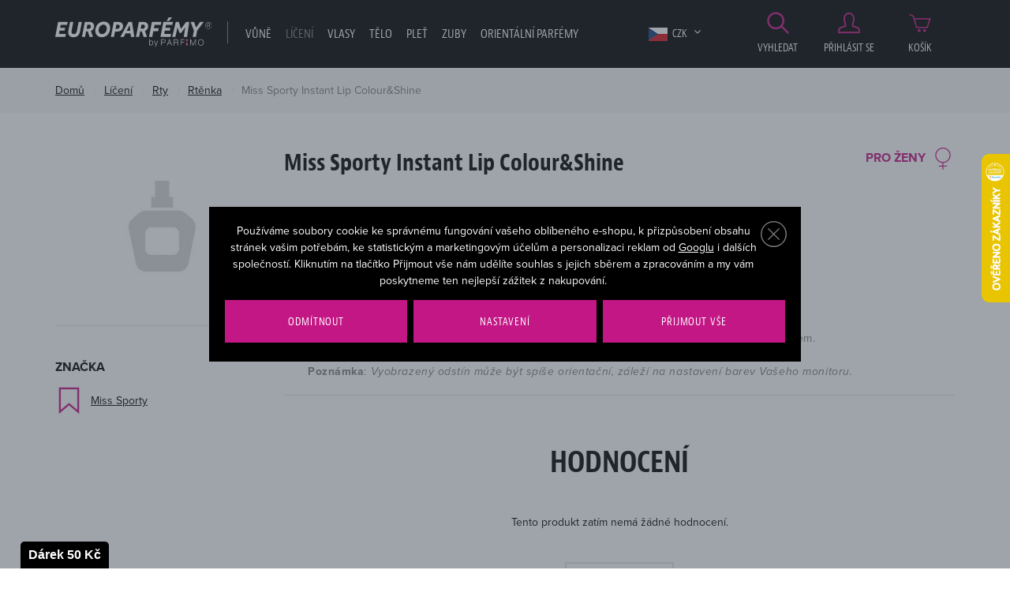

--- FILE ---
content_type: text/html; charset=UTF-8
request_url: https://www.europarfemy.cz/rtenka-miss-sporty-instant-lip-colour-shine_z4751/
body_size: 19181
content:
<!DOCTYPE html>

<html class="no-js lang-cs" lang="cs">
<head>
   
      <meta charset="utf-8">
      
         <meta name="author" content="europarfemy.cz">
      

      <meta name="web_author" content="wpj.cz">

      
    
            
            
   
            <meta name="description" content="Rtěnka Miss Sporty Instant Lip Colour&amp;Shine už na vás netrpělivě čeká ve skladu Europarfemy.cz. Nenechte si tuto lákavou cenu ujít.">
   
      
                              <meta name="robots" content="index, follow">
               
      
                        <meta name="viewport" content="width=device-width, initial-scale=1">
                
                      

            
      
         <link rel="shortcut icon" href="/templates/images/favicon.ico">
      

      
                  <title>Miss Sporty Instant Lip Colour&amp;Shine rtěnka - EUROPARFEMY.cz</title>
      
   

      <link rel="Contents" href="/mapa-stranek/" type="text/html">
      <link rel="Search" href="/vyhledavani/" type="text/html">
      
         <link rel="stylesheet" href="https://use.typekit.net/itj3ygb.css">
      

      
         
         
            <link rel="stylesheet" href="/web/build/app.a4f449e3.css">
         
      
   
      <meta property="og:image" content="https://europarfemy.cz/templates/images/og-image.jpg"/>
      <meta property="og:title" content="Rtěnka Miss Sporty Instant Lip Colour&amp;Shine 1,1 g 020 Candy Plum - EUROPARFEMY.cz">
      <meta property="og:url" content="https://www.europarfemy.cz/rtenka-miss-sporty-instant-lip-colour-shine_z4751/">
      <meta property="og:type" content="website">
      <meta property="og:description" content="Využijte svou šanci a pořiďte si parfémy a kosmetiku za bezkonkurenční ceny na Europarfemy.cz. Tisíce položek skladem a bleskové dodání.">
      <meta property='og:site_name' content='Parfémy a kosmetika levně - EUROPARFEMY.cz'>
      <meta property="og:locale" content="cs_CZ">
   
   <meta name="google-site-verification" content="O7LyK1ClmrQFY2UsQWtOzkai0sojEfP70jhF_DU80tk"/>

   <link rel="stylesheet" href="/web/build/product.6481f2bf.css">


      <script src="/common/static/js/sentry-6.16.1.min.js"></script>

<script>
   Sentry.init({
      dsn: 'https://bdac53e35b1b4424b35eb8b76bcc2b1a@sentry.wpj.cz/9',
      allowUrls: [
         /www\.europarfemy\.cz\//
      ],
      denyUrls: [
         // Facebook flakiness
         /graph\.facebook\.com/i,
         // Facebook blocked
         /connect\.facebook\.net\/en_US\/all\.js/i,
         // Chrome extensions
         /extensions\//i,
         /^chrome:\/\//i,
         /kupshop\.local/i
      ],
      beforeSend(event) {
         if (!/FBA[NV]|PhantomJS|SznProhlizec/.test(window.navigator.userAgent)) {
            return event;
         }
      },
      ignoreErrors: [
         // facebook / ga + disabled cookies
         'fbq is not defined',
         'Can\'t find variable: fbq',
         '_gat is not defined',
         'AW is not defined',
         'Can\'t find variable: AW',
         'url.searchParams.get', // gtm koza
         // localstorage not working in incoginto mode in iOS
         'The quota has been exceeded',
         'QuotaExceededError',
         'Undefined variable: localStorage',
         'localStorage is null',
         'The operation is insecure',
         "Failed to read the 'localStorage'",
         "gtm_",
         "Can't find variable: glami",
      ]
   });

   Sentry.setTag("web", "europarfemy");
   Sentry.setTag("wbpck", 1);
   Sentry.setTag("adm", 0);
   Sentry.setTag("tpl", "e");
   Sentry.setTag("sentry_v", "6.16.1");
</script>

      <script>
   window.wpj = window.wpj || {};
   wpj.onReady = wpj.onReady || [];
   wpj.jsShop = wpj.jsShop || {events:[]};

   window.dataLayer = window.dataLayer || [];
   function gtag() {
      window.dataLayer.push(arguments);
   }
   window.wpj.cookie_bar_send = true;

   wpj.getCookie = (sKey) => decodeURIComponent(
      document.cookie.replace(
         new RegExp(
            '(?:(?:^|.*;)\\s*' +
            encodeURIComponent(sKey).replace(/[\-\.\+\*]/g, '\\$&') +
            '\\s*\\=\\s*([^;]*).*$)|^.*$'
         ),
         '$1'
      )
   ) || null;

      var consents = wpj.getCookie('cookie-bar')?.split(',');

   if (!(consents instanceof Array)){
      consents = [];
   }

   consents_fields = {
      ad_storage: consents.includes('ad_storage') ? 'granted' : 'denied',
      ad_user_data: consents.includes('ad_storage') ? 'granted' : 'denied',
      ad_personalization: consents.includes('ad_storage') ? 'granted' : 'denied',
      personalization_storage: consents.includes('personalization_and_functionality_storage') ? 'granted' : 'denied',
      functionality_storage: 'granted',
      analytics_storage: consents.includes('analytics_storage') ? 'granted' : 'denied',
   };
   gtag('consent', 'default', consents_fields);

   gtag("set", "ads_data_redaction", true);

   dataLayer.push({
      'event': 'defaultConsent',
      'consents' : consents_fields
   });
   </script>

<script>
   wpj.data = wpj.data || { };

   
   

   

   
</script>



               <meta name="google-site-verification" content="ewwfPdym854H7z84PzKuh-iy8tTG7pALDPt05mjVUZA">
      
      
      
         

         

         

           

   

<script>page_data = {"page":{"language":"cs","title":"Rt\u011bnka Miss Sporty Instant Lip Colour&Shine 1,1 g 020 Candy Plum - EUROPARFEMY.cz","path":"\/rtenka-miss-sporty-instant-lip-colour-shine_z4751\/","currency":"CZK","currencyRate":1,"breadCrumbs":[{"id":"","name":"Dom\u016f"},{"id":1866,"name":"L\u00ed\u010den\u00ed"},{"id":1885,"name":"Rty"},{"id":1719,"name":"Rt\u011bnka"},{"id":"","name":"Rt\u011bnka Miss Sporty Instant Lip Colour&Shine 1,1 g 020 Candy Plum"}],"environment":"live","type":"product"},"user":{"sessionId":"8d577a8504af112737eae3b0570de92b","cartId":"no-cartID","type":"anonymous","cartValue":0,"cartValueWithVat":0,"cartValueWithoutVat":0,"cartItems":0},"resetRefferer":false,"event":"pageView","products":[{"id":51719,"idProduct":51719,"EAN":3607349742447,"code":51719,"productCode":51719,"hasVariations":null,"variationsIds":null,"idVariation":null,"variationCode":null,"variationName":null,"soldOut":null,"categoryMain":[{"id":1866,"name":"L\u00ed\u010den\u00ed"},{"id":1885,"name":"Rty"},{"id":1719,"name":"Rt\u011bnka"}],"categoryCurrent":[{"id":1866,"name":"L\u00ed\u010den\u00ed"},{"id":1885,"name":"Rty"},{"id":1719,"name":"Rt\u011bnka"},{"id":"","name":"Rt\u011bnka Miss Sporty Instant Lip Colour&Shine 1,1 g 020 Candy Plum"}],"producer":"Miss Sporty","campaigns":[],"name":"Rt\u011bnka Miss Sporty Instant Lip Colour&Shine 1,1 g 020 Candy Plum","vat":21,"price":0,"priceWithVat":0,"priceWithoutVat":0,"priceVat":0,"priceWithoutDiscount":0,"discount":0,"hasDiscount":false,"availability":"nen\u00ed skladem","url":"https:\/\/www.europarfemy.cz\/rtenka-miss-sporty-instant-lip-colour-shine_z4751\/#51719","imageUrl":null,"sex":"","cosmetics":"Y","model_name":"Miss Sporty Instant Lip Colour&Shine","position":1}],"once":false};page_data['page']['layout'] = window.innerWidth  > 991 ? 'web' : window.innerWidth > 543 ? 'tablet' : 'mobil';dataLayer.push(page_data);</script><script src="/common/static/wpj/wpj.gtm.js?v2"></script><script>var urlParams = new URLSearchParams(window.location.search);var hash = location.href.split("#")[1] || urlParams.get('id_variation') || "";gtm_getDetailImpressions(hash, 'detailImpressions');</script><script>
              wpj.onReady.push(function () {
                 [ 'logout', 'registration', 'login', 'newsletter_subscribe'].forEach(function (type) {
                    let cookieValue = wpj.storage.cookies.getItem('gtm_'+type);

                    if (cookieValue === null) {
                       return;
                    }
                    wpj.storage.cookies.removeItem('gtm_'+type);

                    cookieValue = JSON.parse(cookieValue);

                    let valueData;
                    if (type === 'newsletter_subscribe') {
                       valueData = { ...cookieValue };
                       type = 'newsletterSubscribe';
                    } else if (cookieValue instanceof Array) {
                       valueData = { data: cookieValue };
                    } else {
                       valueData = { value: cookieValue };
                    }
                     window.dataLayer.push({
                        event: 'success' +  gtm_ucfirst(type),
                           ...valueData
                     });
                 });
              });
              function gtm_ucfirst(str) {
                   if (!str || typeof str !== 'string') return str;
                   return str.charAt(0).toUpperCase() + str.slice(1);
               }
           </script>                <!-- Google Tag Manager -->
   <script data-cookieconsent="ignore">(function(w,d,s,l,i) {w[l] = w[l] || [];w[l].push({'gtm.start': new Date().getTime(), event: 'gtm.js'});
         var f = d.getElementsByTagName(s)[0],j=d.createElement(s),dl=l != 'dataLayer' ? '&l=' + l : '';
         j.async = true;j.src='//www.googletagmanager.com/gtm.js?id=' + i + dl;f.parentNode.insertBefore(j, f);
      })(window, document, 'script', 'dataLayer', 'GTM-NQB6PBC');</script>
   <!-- End Google Tag Manager -->
   </head>

<body>



   <!-- Google Tag Manager -->
   <noscript>
       <iframe src="//www.googletagmanager.com/ns.html?id=GTM-NQB6PBC" height="0" width="0" style="display:none;visibility:hidden"></iframe>
   </noscript>
<!-- End Google Tag Manager -->



                      

       


         
            <div data-cart="addedToCart"></div>
   <div class="wrapper">
      <div class="wrapper-inner">

         <div class="content-wrap">
            

            <div class="header">
               <div class="container">
                  <div class="row">
                     <div class="col-xxl-10 col-lg-9 col-xs-5 col-md-6 header-menu-wrapper">
                        <div class="row">
                           <div class="col-lg-3 col-xs-12 header-logo">
                              
                                 <a href="/" title="Parfémy a kosmetika levně - EUROPARFEMY.cz" class="logo">
                                    <img src="/templates/images/logo.svg?v=2" alt="EUROPARFEMY.cz"
                                         class="img-responsive">
                                 </a>
                              
                           </div>
                           <div class="col-xl-9 col-lg-9 hidden-md-down header-nav">
                              <nav class="navbar hidden-md-down visible-lg-up" data-nav="top">
                                 <ul class="nav navbar-nav list-inline">
                                    <li class="nav-item">
                                       <a href="/" title="Domů" class="nav-link">Úvod</a>
                                    </li>
                                     <li class="nav-item nav-item-1828 has-submenu"><a href="/vune_k1828/" class="nav-link"> Vůně </a><div class="submenu"><div class="container"><div class=""><div class="block"><h2>Vůně</h2><ul class="list-triangle"><li><a href="https://www.europarfemy.cz/vune_k1828/novinky/" >Právě dorazilo</a></li><li><a href="https://www.europarfemy.cz/vune_k1828/zlevneno/" >Cenové hity</a></li><li><a href="https://www.europarfemy.cz/vune_k1828/poskozene-zbozi/" >Outlet vůní</a></li><li><a href="https://www.europarfemy.cz/vune_k1828/darkove-sady-vuni_k1967/" >Dárkové sady</a></li></ul></div><div class="block"><h2>Kategorie</h2><ul class="list-triangle"><li><a href="/vune_k1828/parfemovana-voda_k1830/">Parfémovaná voda</a></li><li><a href="/vune_k1828/toaletni-voda_k1855/">Toaletní voda</a></li><li><a href="/vune_k1828/kolinska-voda_k1835/">Kolínská voda</a></li><li><a href="/vune_k1828/darkove-sady-vuni_k1967/">Dárkové sady vůní</a></li><li><a href="/vune_k1828/sety_k2100/">Sety</a></li><li><a href="/mini-parfemy/">Mini parfémy</a></li><li><a href="/vune_k1828/telovy-sprej_k1853/">Tělový sprej</a></li></ul></div><div class="block"><h2>Pohlaví</h2><ul class="list-gender"><li><a href='/vune_k1828/#pohlavi=%5B"M"%5D'><span class="gender"><i class="fc icons_male" title="Pro muže"></i></span> Pro něj</a></li><li><a href='/vune_k1828/#pohlavi=%5B"W"%5D'><span class="gender"><i class="fc icons_female" title="Pro ženy"></i></span> Pro ni</a></li><li><a href='/vune_k1828/#pohlavi=%5B"U"%5D'><span class="gender"><i class="fc icons_unisex" title="Unisex"></i></span> Unisex</a></li><li><a href='/vune_k1828/#pohlavi=%5B"K"%5D'><span class="gender"><i class="fc icons_child-gender" title="Pro děti"></i></span> Pro děti</a></li></ul></div><div class="block"><h2>Cena</h2><ul class="list-triangle"><li><a href="/vune_k1828/#cena=[0,500]">Do 500 Kč</a></li><li><a href="/vune_k1828/#cena=[0,1000]">Do 1000 Kč</a></li><li><a href="/vune_k1828/#cena=[0,1500]">Do 1500 Kč</a></li><li><a href="/vune_k1828/#cena=[1500,99999]">Nad 1500 Kč</a></li></ul></div></div><div class="catalog"><a href="/parfemovana-voda-lattafa-yara_z55700/#158981"><p class="h2 producer">Lattafa</p><p class="title"> Yara </p><div class="catalog-flags flags"><span class="flag flag-tip">TOP</span></div><img data-src="/data/tmp/2/5/1170035_2.jpg?1714133714_1" alt="Parfémovaná voda Lattafa Yara 100 ml" class="img-responsive m-x-auto"><div class="product-price-wrapper"><p class="volume"> 100 ml </p><p class="price"> 632 Kč </p></div></a></div></div></div></li><li class="nav-item nav-item-1866 has-submenu"><a href="/liceni_k1866/" class="nav-link"> Líčení </a><div class="submenu"><div class="container"><div class=""><div class="block"><h2>Líčení</h2><ul class="list-triangle"><li><a href="https://www.europarfemy.cz/liceni_k1866/novinky/" >Beauty novinky</a></li><li><a href="https://www.europarfemy.cz/liceni_k1866/zlevneno/" >Cenové hity</a></li><li><a href="https://www.europarfemy.cz/liceni_k1866/poskozene-zbozi/" >Outlet kosmetiky</a></li><li><a href="https://www.europarfemy.cz/liceni_k1866/darkove-sady-dekorativni-kosmetiky_k1968/" >Dárkové sady</a></li></ul></div><div class="block"><h2>Kategorie</h2><ul class="list-triangle"><li><a href="/liceni_k1866/oci_k1877/">Oči</a></li><li><a href="/liceni_k1866/oboci_k1929/">Obočí</a></li><li><a href="/liceni_k1866/rty_k1885/">Rty</a></li><li><a href="/liceni_k1866/tvar_k1893/">Tvář</a></li><li><a href="/liceni_k1866/nehty_k1897/">Nehty</a></li><li><a href="/liceni_k1866/odliceni_k1903/">Odlíčení</a></li><li><a href="/liceni_k1866/kosmeticka-pomucka_k1717/">Kosmetická pomůcka</a></li></ul></div><div class="block"><h2>Značka</h2><ul class="list-triangle"><li><a class="nav-link" href="/liceni_k1866/#vyrobce=%5B%222132%22%5D">BOURJOIS Paris</a></li><li><a class="nav-link" href="/liceni_k1866/#vyrobce=%5B%222112%22%5D">Dermacol</a></li><li><a class="nav-link" href="/liceni_k1866/#vyrobce=%5B%222878%22%5D">Gabriella Salvete</a></li><li><a class="nav-link" href="/liceni_k1866/#vyrobce=%5B%222471%22%5D">L´Oreal Paris</a></li><li><a class="nav-link" href="/liceni_k1866/#vyrobce=%5B%222363%22%5D">Makeup Revolution London</a></li><li><a class="nav-link" href="/liceni_k1866/#vyrobce=%5B%222151%22%5D">Max Factor</a></li><li><a class="nav-link" href="/liceni_k1866/#vyrobce=%5B%222120%22%5D">Rimmel London</a></li></ul></div><div class="block"><h2>Cena</h2><ul class="list-triangle"><li><a href="/liceni_k1866/#cena=[0,200]">Do 200 Kč</a></li><li><a href="/liceni_k1866/#cena=[0,400]">Do 400 Kč</a></li><li><a href="/liceni_k1866/#cena=[0,600]">Do 600 Kč</a></li><li><a href="/liceni_k1866/#cena=[600,99999]">Nad 600 Kč</a></li></ul></div></div></div></div></li><li class="nav-item nav-item-1886 has-submenu"><a href="/vlasy_k1886/" class="nav-link"> Vlasy </a><div class="submenu"><div class="container"><div class=""><div class="block"><h2>Vlasy</h2><ul class="list-triangle"><li><a href="https://www.europarfemy.cz/vlasy_k1886/novinky/" >Právě dorazilo</a></li><li><a href="https://www.europarfemy.cz/vlasy_k1886/zlevneno/" >Cenové hity</a></li><li><a href="https://www.europarfemy.cz/vlasy_k1886/poskozene-zbozi/" >Outlet vlasové kosmetiky</a></li><li><a href="https://www.europarfemy.cz/vlasy_k1886/darkove-sady-vlasove-kosmetiky_k1969/" >Dárkové sady</a></li></ul></div><div class="block"><h2>Kategorie</h2><ul class="list-triangle"><li><a href="/vlasy_k1886/sampon_k1805/">Šampon</a></li><li><a href="/vlasy_k1886/kondicioner_k1765/">Kondicionér</a></li><li><a href="/vlasy_k1886/balzam-a-maska-na-vlasy_k1890/">Balzám a maska na vlasy</a></li><li><a href="/vlasy_k1886/styling_k1845/">Styling</a></li><li><a href="/vlasy_k1886/barva-na-vlasy_k1761/">Barva na vlasy</a></li><li><a href="/vlasy_k1886/hreben-kartac-a-gumicka_k1900/">Hřeben, kartáč a gumička</a></li><li><a href="/vlasy_k1886/olej-na-vlasy_k1894/">Olej na vlasy</a></li></ul></div><div class="block"><h2>Pohlaví</h2><ul class="list-gender"><li><a href='/vlasy_k1886/#pohlavi=%5B"M"%5D'><span class="gender"><i class="fc icons_male" title="Pro muže"></i></span> Pro něj</a></li><li><a href='/vlasy_k1886/#pohlavi=%5B"W"%5D'><span class="gender"><i class="fc icons_female" title="Pro ženy"></i></span> Pro ni</a></li><li><a href='/vlasy_k1886/#pohlavi=%5B"U"%5D'><span class="gender"><i class="fc icons_unisex" title="Unisex"></i></span> Unisex</a></li><li><a href='/vlasy_k1886/#pohlavi=%5B"K"%5D'><span class="gender"><i class="fc icons_child-gender" title="Pro děti"></i></span> Pro děti</a></li></ul></div><div class="block"><h2>Cena</h2><ul class="list-triangle"><li><a href="/vlasy_k1886/#cena=[0,100]">Do 100 Kč</a></li><li><a href="/vlasy_k1886/#cena=[0,300]">Do 300 Kč</a></li><li><a href="/vlasy_k1886/#cena=[0,500]">Do 500 Kč</a></li><li><a href="/vlasy_k1886/#cena=[500,99999]">Nad 500 Kč</a></li></ul></div></div></div></div></li><li class="nav-item nav-item-1878 has-submenu"><a href="/telo_k1878/" class="nav-link"> Tělo </a><div class="submenu"><div class="container"><div class=""><div class="block"><h2>Vše pro vaše tělo</h2><ul class="list-triangle"><li><a href="https://www.europarfemy.cz/telo_k1878/novinky/" >Právě dorazilo</a></li><li><a href="https://www.europarfemy.cz/telo_k1878/zlevneno/" >Cenové hity</a></li><li><a href="https://www.europarfemy.cz/telo_k1878/poskozene-zbozi/" >Outlet tělové kosmetiky</a></li><li><a href="https://www.europarfemy.cz/telo_k1878/darkove-sady-telove-kosmetiky_k1970/" >Dárkové sady</a></li></ul></div><div class="block"><h2>Kategorie</h2><ul class="list-triangle"><li><a href="/telo_k1878/deo-pripravek_k1898/">Deo přípravek</a></li><li><a href="/telo_k1878/sprchova-kosmetika_k1873/">Sprchová kosmetika</a></li><li><a href="/telo_k1878/holeni-a-depilace_k1844/">Holení a depilace</a></li><li><a href="/telo_k1878/opalovaci-kosmetika_k1737/">Opalovací kosmetika</a></li><li><a href="/telo_k1878/pece-o-ruce_k1863/">Péče o ruce</a></li><li><a href="/telo_k1878/pece-o-nohy_k1810/">Péče o nohy</a></li><li><a href="/telo_k1878/masazni-pripravek_k1861/">Masážní přípravek</a></li></ul></div><div class="block"><h2>Pohlaví</h2><ul class="list-gender"><li><a href='/telo_k1878/#pohlavi=%5B"M"%5D'><span class="gender"><i class="fc icons_male" title="Pro muže"></i></span> Pro něj</a></li><li><a href='/telo_k1878/#pohlavi=%5B"W"%5D'><span class="gender"><i class="fc icons_female" title="Pro ženy"></i></span> Pro ni</a></li><li><a href='/telo_k1878/#pohlavi=%5B"U"%5D'><span class="gender"><i class="fc icons_unisex" title="Unisex"></i></span> Unisex</a></li><li><a href='/telo_k1878/#pohlavi=%5B"K"%5D'><span class="gender"><i class="fc icons_child-gender" title="Pro děti"></i></span> Pro děti</a></li></ul></div><div class="block"><h2>Cena</h2><ul class="list-triangle"><li><a href="/telo_k1878/#cena=[0,100]">Do 100 Kč</a></li><li><a href="/telo_k1878/#cena=[0,300]">Do 300 Kč</a></li><li><a href="/telo_k1878/#cena=[0,500]">Do 500 Kč</a></li><li><a href="/telo_k1878/#cena=[500,99999]">Nad 500 Kč</a></li></ul></div></div><div class="catalog"><a href="/deodorant-hugo-boss-boss-bottled_z7550/#2170"><p class="h2 producer">HUGO BOSS</p><p class="title"> Boss Bottled </p><div class="catalog-flags flags"><span class="flag flag-discount">-7%</span></div><img data-src="/data/tmp/2/9/882449_2.jpg?1636015024_1" alt="Deodorant HUGO BOSS Boss Bottled 150 ml" class="img-responsive m-x-auto"><div class="product-price-wrapper"><p class="volume"> 150 ml </p><p class="price"><span class="strike-price">266 Kč</span> 247 Kč </p></div></a></div></div></div></li><li class="nav-item nav-item-1867 has-submenu"><a href="/plet_k1867/" class="nav-link"> Pleť </a><div class="submenu"><div class="container"><div class=""><div class="block"><h2>Vše pro vaši pleť</h2><ul class="list-triangle"><li><a href="https://www.europarfemy.cz/plet_k1867/novinky/" >Právě dorazilo</a></li><li><a href="https://www.europarfemy.cz/plet_k1867/zlevneno/" >Cenové hity</a></li><li><a href="https://www.europarfemy.cz/plet_k1867/poskozene-zbozi/" >Outlet pleťové kosmetiky</a></li><li><a href="https://www.europarfemy.cz/plet_k1867/darkove-sady-pletove-kosmetiky_k1971/" >Dárkové sady</a></li></ul></div><div class="block"><h2>Kategorie</h2><ul class="list-triangle"><li><a href="/plet_k1867/pletovy-krem-a-gel_k1837/">Pleťový krém a gel</a></li><li><a href="/plet_k1867/cisteni-pleti_k1809/">Čištění pleti</a></li><li><a href="/plet_k1867/pece-o-oci_k1808/">Péče o oči</a></li><li><a href="/plet_k1867/pece-o-rty_k1848/">Péče o rty</a></li><li><a href="/plet_k1867/dermokosmetika_k2079/">Dermokosmetika</a></li><li><a href="/plet_k1867/pletova-voda-a-sprej_k1833/">Pleťová voda a sprej</a></li><li><a href="/plet_k1867/pletove-serum_k1806/">Pleťové sérum</a></li></ul></div><div class="block"><h2>Pohlaví</h2><ul class="list-gender"><li><a href='/plet_k1867/#pohlavi=%5B"M"%5D'><span class="gender"><i class="fc icons_male" title="Pro muže"></i></span> Pro něj</a></li><li><a href='/plet_k1867/#pohlavi=%5B"W"%5D'><span class="gender"><i class="fc icons_female" title="Pro ženy"></i></span> Pro ni</a></li><li><a href='/plet_k1867/#pohlavi=%5B"U"%5D'><span class="gender"><i class="fc icons_unisex" title="Unisex"></i></span> Unisex</a></li><li><a href='/plet_k1867/#pohlavi=%5B"K"%5D'><span class="gender"><i class="fc icons_child-gender" title="Pro děti"></i></span> Pro děti</a></li></ul></div><div class="block"><h2>Cena</h2><ul class="list-triangle"><li><a href="/plet_k1867/#cena=[0,100]">Do 100 Kč</a></li><li><a href="/plet_k1867/#cena=[0,300]">Do 300 Kč</a></li><li><a href="/plet_k1867/#cena=[0,500]">Do 500 Kč</a></li><li><a href="/plet_k1867/#cena=[500,99999]">Nad 500 Kč</a></li></ul></div></div><div class="catalog"><a href="/cistici-gel-bioderma-sebium-gel-moussant_z33097/#52693"><p class="h2 producer">BIODERMA</p><p class="title"> Sébium Gel Moussant </p><div class="catalog-flags flags"><span class="flag flag-tip">TOP</span></div><img data-src="/data/tmp/2/5/778915_2.jpg?1636015024_1" alt="Čisticí gel BIODERMA Sébium Gel Moussant With Pump 500 ml" class="img-responsive m-x-auto"><div class="product-price-wrapper"><p class="volume"> With Pump 500 ml </p><p class="price"> 320 Kč </p></div></a></div></div></div></li><li class="nav-item nav-item-2083 has-submenu"><a href="/zuby_k2083/" class="nav-link"> Zuby </a><div class="submenu"><div class="container"><div class=""><div class="block"><h2>Zuby</h2><ul class="list-triangle"><li><a href="/zuby_k2083/zlevneno/" >Cenové hity</a></li><li><a href="/zuby_k2083/poskozene-zbozi/" >Outlet</a></li><li><a href="/darkove-sety-pece-o-zuby_k2110/" >Dárkové sety</a></li></ul></div><div class="block"><h2>Kategorie</h2><ul class="list-triangle"><li><a href="/zuby_k2083/zubni-pasta_k1698/">Zubní pasta</a></li><li><a href="/zuby_k2083/zubni-kartacek_k2084/">Zubní kartáček</a></li><li><a href="/zuby_k2083/ustni-voda_k1896/">Ústní voda</a></li><li><a href="/zuby_k2083/darkove-sety-pece-o-zuby_k2110/">Dárkové sety péče o zuby</a></li></ul></div><div class="block"><h2>Pohlaví</h2><ul class="list-gender"><li><a href='/zuby_k2083/#pohlavi=%5B"M"%5D'><span class="gender"><i class="fc icons_male" title="Pro muže"></i></span> Pro něj</a></li><li><a href='/zuby_k2083/#pohlavi=%5B"W"%5D'><span class="gender"><i class="fc icons_female" title="Pro ženy"></i></span> Pro ni</a></li><li><a href='/zuby_k2083/#pohlavi=%5B"U"%5D'><span class="gender"><i class="fc icons_unisex" title="Unisex"></i></span> Unisex</a></li><li><a href='/zuby_k2083/#pohlavi=%5B"K"%5D'><span class="gender"><i class="fc icons_child-gender" title="Pro děti"></i></span> Pro děti</a></li></ul></div><div class="block"><h2>Cena</h2><ul class="list-triangle"><li><a href="/zuby_k2083/#cena=[0,100]">Do 100 Kč</a></li><li><a href="/zuby_k2083/#cena=[0,200]">Do 200 Kč</a></li><li><a href="/zuby_k2083/#cena=[0,500]">Do 500 Kč</a></li><li><a href="/zuby_k2083/#cena=[500,99999]">Nad 500 Kč</a></li></ul></div></div></div></div></li>    <script>
      wpj.onReady.push(function() {
                             $(".nav-item-1866").addClass('active');
                   $(".nav-item-1885").addClass('active');
                   $(".nav-item-1719").addClass('active');
                                              });
   </script>

                                       <li class="nav-item ">
      <a href="/arabske-parfemy/" class="nav-link"  style="color: #ffffff;">
         Orientální parfémy
      </a>
   </li>
   <li class="nav-item ">
      <a href="/korejska-kosmetika_k2188/" class="nav-link"  style="color: #ffffff;">
         Korejská kosmetika
      </a>
   </li>
   <li class="nav-item ">
      <a href="/vyrobci/" class="nav-link"  >
         Značky
      </a>
   </li>

                                 </ul>
                              </nav>

                              <div class="header-currency">
                                 <span title="Česká koruna" class="currency active">
                                    <img src="/templates/images/flag-sm-czk.png"
                                         alt="Česká koruna">
                                    CZK
                                 </span>

                                                                                                                                                                                 <a href="/mena/EUR/" title="Zvolit měnu Euro"
                                          class="currency">
                                          <img src="/templates/images/flag-sm-eur.png" alt="Euro">
                                          <span>EUR</span>
                                       </a>
                                                                                                   </div>
                           </div>
                        </div>
                     </div>

                     <div class="col-xxl-2 col-lg-3 col-md-6 col-xs-7 z-10 header-user-wrapper">
                        <div class="display-table">

                           <a href="/vyhledavani/" class="header-icon-link display-cell" data-link="search">
                              <i class="fc icons_search"></i>
                              Vyhledat
                           </a>

                              <a href="/prihlaseni/" id="login_link" data-login-link
      class="display-cell header-login hidden-xs-down header-icon-link">
      <i class="fc icons_user"></i>Přihlásit se
   </a>

<div class="display-cell header-cart">
   <div data-reload="cart-info">
      <a href="/kosik/" class="header-icon-link header-cart--empty">
         <i class="fc icons_cart pos-rel"></i>
         Košík
      </a>

      
         </div>
</div>



                           <div class="display-cell hidden-lg-up header-burger">
                              <button class="burger btn" data-toggle="burger">
                                 <span class="fc icons_burger"></span>
                              </button>
                           </div>
                        </div>
                     </div>

                     <div class="col-xs-12 header-search-wrapper text-right">
                        <form method="get" action="/vyhledavani/" class="header-search-form pos-rel" id="sf" data-menu-search-content="content">
   <h2 class="hidden-sm-down">Vyhledat</h2>
   <div class="search-wrapper">
      <input type="text" name="search" value="" id="search" maxlength="100" autocomplete="off"
             class="form-control autocomplete-control" placeholder="Hledáte parfém, značku, ...">
   </div>

   <button name="submit" type="submit" value="Vyhledat" class="btn btn-outlined btn-outlined--search">
      <span class="hidden-xl-down">Vyhledat</span>
      <i class="hidden-xxl-up fc icons_search"></i>
   </button>

   <button class="btn search-toggle" data-link="search" title="Zavřít hledání"><i class="lightbox_close"></i></button>

   <script id="productSearch" type="text/x-dot-template">
      
      {{? it.items.Produkty || it.items.Kategorie || it.items.Vyrobci  }}

      {{? it.items.Produkty }}
      <div class="ac-products">
         <ul>
            {{~it.items.Produkty.items :item :index}}
            <li data-autocomplete-item="product">
               <a href="/presmerovat/?type=product&id={{=item.id}}">
                  {{? item.image }}
                  <img src="{{=item.image}}" alt="{{=item.label}}">
                  {{??}}
                  <img src="/static/images/no-img.jpg" alt="{{=item.label}}">
                  {{?}}
                  <span>{{=item.label}}</span>
               </a>
            </li>
            {{~}}
         </ul>
      </div>
      {{?}}

   <div class="ac-side">
      {{? it.items.Kategorie }}
      <div class="ac-categories">
         <h4>Kategorie</h4>
         <ul>
            {{~it.items.Kategorie.items :item :index}}
            <li data-autocomplete-item="section">
               <a href="/presmerovat/?type=category&id={{=item.id}}">{{=item.name}}</a>
            </li>
            {{~}}
         </ul>
      </div>
      {{?}}


      {{? it.items.Vyrobci }}
      <div class="ac-categories">
         <h4>Značky</h4>
         <ul>
            {{~it.items.Vyrobci.items :item :index}}
            <li data-autocomplete-item="section">
               <a href="/presmerovat/?type=producer&id={{=item.id}}">{{=item.label}}</a>
            </li>
            {{~}}
         </ul>
      </div>
      {{?}}
   </div>

   <div class="ac-showall" data-autocomplete-item="show-all">
      <a href="" class="btn btn-primary btn-primary--gray">Zobrazit všechny produkty</a>

      <div class="clearfix"></div>
   </div>
      {{??}}
   <div class="p-a-1">
      Žádný výsledek
   </div>
      {{?}}
   
</script>


<script>
   wpj.onReady.push(function() {
      $('#search').productSearch({
         minLength: 3,
               });
   });
</script>
</form>
                     </div>

                  </div>
               </div>
            </div>

            
               <div class="breadcrumbs">
   <div class="container">
      <div class="row">
         <div class="col-xs-12">
            <ul class="breadcrumb">
                                                      <li><a href="/">Domů</a></li>
                                                                           <li><a href="/liceni_k1866/">Líčení</a></li>
                                                                           <li><a href="/liceni_k1866/rty_k1885/">Rty</a></li>
                                                                           <li><a href="/liceni_k1866/rty_k1885/rtenka_k1719/">Rtěnka</a></li>
                                                                           <li class="active">Miss Sporty Instant Lip Colour&amp;Shine</li>
                                                </ul>
         </div>
      </div>
   </div>
</div>            

            
               <div class="container" >
                  
   
   
      <div class="product-detail">
            <div class="hidden-md-up text-center m-b-2 product-detail-content responsive">
         <h2 class="product-h1">Miss Sporty Instant Lip Colour&Shine
            <span class="h2 product-subtitle"><i data-text="variation-title"></i> <i data-text="variation-set"></i></span>
         </h2>
      </div>
      <div class="row">
         <div class="col-lg-3 col-md-4 col-xs-12 product-detail-gallery">
   
   <div data-photo-wrapper="outer" class="photo-wrapper-outer">
      <div data-photo-wrapper="inner" class="photo-wrapper-inner">
         <div class="product-foto noimage hidden-sm-down">
   <div class="pos-rel product-photo-main">
               <a title="Rtěnka Miss Sporty Instant Lip Colour&amp;Shine 1,1 g 020 Candy Plum" data-rel="gallery" data-src="variation-main-image">
            <img src="/data/tmp/3/0/0_3.jpg?_1" alt="Rtěnka Miss Sporty Instant Lip Colour&amp;Shine 1,1 g 020 Candy Plum" class="img-responsive" data-src="variation-image">
         </a>
      
      <div class="product-shade" style="display: none">
         <img src="" class="img-responsive" data-src="shade" alt="Odstín Rtěnka Miss Sporty Instant Lip Colour&amp;Shine 1,1 g 020 Candy Plum">
      </div>
   </div>

   <div class="product-others-photos row" style="display: none">
   </div>
</div>

         <div class="clearfix text-center">
                     </div>

         <div class="product-manufacturer">
            <h2 class="h4">Značka</h2>
            <p>
               <a href="/miss-sporty_v2487/"
                  class="btn-link">Miss Sporty</a>
            </p>
         </div>

         <div class="product-params">
            
                     </div>
      </div>
   </div>
</div>

         <div class="col-xxl-7 col-lg-9 col-md-8 col-xs-12 product-detail-content" data-scroll="fixed-table"
              data-filter="products">
            <div class="hidden-sm-down pos-rel">
                  <div class="gender gender-detail pull-right">
               <span class="gender-female">Pro ženy <i class="fc icons_female"></i></span>
         </div>

               <h1 class="product-h1">Miss Sporty Instant Lip Colour&Shine<br>
                  <span class="h2 product-subtitle"><i data-text="variation-title"></i> <i
                             data-text="variation-set"></i></span>
               </h1>

                           </div>

            

               <p>Toto zboží je bohužel aktuálně nedostupné</p>

            

            
           
            <div class="product-description">
   <div class="tabs">
      <div class="tabs-nav tabs-nav-product">
         
         
         <a href="#gpsr-tab" data-tab-target="#gpsr-tab"
                        class="h2">Ostatní informace</a>
      </div>

      <div class="tabs-content">
         <div class="tab-descr active">
            <div data-text="variation-description" class="variation-description">
               <p>Tužka na rty <strong>Miss Sporty Instant Lip Colour&amp;Shine Lipstick</strong>.<br />
Tužka Miss Sporty Instant Lip Colour&amp;Shine Lipstick dodá rtům krásnou barvu s jemným leskem.</p>
<p><strong>Poznámka</strong>: <em>Vyobrazený odstín může být spíše orientační, záleží na nastavení barev Vašeho monitoru.</em></p>
            </div>

                     </div>

         
        <div class="tab-gpsr" id="gpsr-tab" data-tabs="gpsr-tab" data-html="gpsr-tab-content">
           
         <dl>
                     <dt>Výrobce/Odpovědná osoba v EU</dt>
            <dd>Coty Inc.</dd>
                              <dt>Adresa</dt>
            <dd>14 Rue du Quatre Septembre, 75002 Paris, France</dd>
                              <dt>Kontakt</dt>
            <dd>www.coty.cotyconsumeraffairs.com</dd>
               </dl>
      
        </div>
      </div>
   </div>
</div>

                              <hr>

            
            
            
               <div class="reviews m-t-3" id="reviews">
                  <h2 class="h1 text-center p-t-1">Hodnocení</h2>
<div class="text-center">
   <div class="reviews-stars-wrapper">
         </div>
</div>


   <p class="text-center p-y-1">
               Tento produkt zatím nemá žádné hodnocení.
      
         </p>

<p class="text-center reviews m-t-2">
   
         <a href="" class="btn btn-outlined btn-outlined--green add " data-wpj-focus="/reviews/51719/" data-wpj-focus-ajax="1" >
         <span class="fc icons_plus"></span> ohodnotit
      </a>
   </p>

<p class="text-center m-b-0">
   <a href="/podminky-pro-vlozeni-uzivatelskeho-hodnoceni/" class="reviews-rules-link">Informace k získávání recenzí</a>
</p>

<hr class="m-t-2">
               </div>
            
                     </div>

         <div class="col-xxl-2 col-xs-12 hidden-xl-down">
                     </div>
      </div>

         </div>

               </div>
            

            
               <div class="newsletter">
                  <div class="container">
                     <div class="row">
                        <div class="col-xs-12 xs-p-x-0">
                           <form name="login" method="post" action="/newsletter/?subscribe=1" class="form-inline"
                                 data-tooltip-wrapper data-recaptcha-lazy>
                              <h2>Zasílat novinky a slevy</h2>
                              <input class="form-control" type="email" name="email" value=""
                                     placeholder="Váš e-mail">
                              <button class="btn btn-primary btn-primary--gray" type="submit" name="Submit"
                                      value="" data-sitekey="6LfofPkUAAAAAG2prDjCHJz9V3VcHbuxtKhFiTWd"
                                      data-recaptcha="btn">Přihlásit se k odběru novinek</button>
                              <p>Odesláním formuláře souhlasím se zpracováním svých osobních údajů ve znění <a
                                         href="/souhlas-se-zpracovanim-osobnich-udaju/" data-flag="tooltip-tester"
                                         data-tooltip="Zpracování osobních údajů probíhá za
                          účelem posílání newsleteru. Od odběru newsletteru se můžete kdykoliv odhlásit, požádat o změnu nebo
                          smazání vašich údajů z naší databáze. Kompletní znění souhlasu si prosím přečtěte po kliknutí na odkaz.">
                                    souhlasu</a>.</p>
                           </form>
                        </div>
                     </div>
                  </div>
               </div>
            

            <div class="footer">
   <div class="container">
      <div class="row flex-row">
         <div class="col-xs-12 col-lg-3 col-xxl-2 footer-brand">
            <a href="/" title="Parfémy a kosmetika levně - EUROPARFEMY.cz" class="logo">
               <img src="/templates/images/logo.svg?v=2" alt="EUROPARFEMY.cz" class="img-responsive">
            </a>

            
            <div class="footer-social">
               <h3>Sledujte nás</h3>
                                   <a href="https://www.facebook.com/europarfemyofficial/" target="_blank" rel="noreferrer" title="Navštivte náš Facebook">
                      <span class="fc icons_fb"></span>
                   </a>
                                                   <a href="https://www.instagram.com/europarfemy.cz/" target="_blank" rel="noreferrer" title="Sledujte náš Instagram">
                      <span class="fc icons_ig"></span>
                   </a>
                               <a href="/clanky/7/" title="Přečtěte si náš blog">
                  <span class="fc icons_blog"></span>
               </a>
            </div>
         </div>

         <div class="col-xs-12 col-sm-4 col-lg-3 col-xxl-2 footer-contact">
            <h3>Kontakt</h3>
            <div class="email">
               <i class="fc icons_mail icon"></i>
               <p>
                  <a href="mailto:info@europarfemy.cz">info@europarfemy.cz</a>
               </p>
            </div>
         </div>

         <div class="col-xs-12 col-sm-8 col-lg-6 col-xxl-4 footer-menu">
            
   <div>
      <h3>E-shop</h3>

               
   <ul class="list-triangle">
               <li >
            <a href="/" >Úvodní strana</a>
         </li>
               <li >
            <a href="/zachran-produkt/" >Zachraň produkt</a>
         </li>
               <li >
            <a href="/jak-nakupovat_p29.html" >Jak nakupovat</a>
         </li>
               <li >
            <a href="/oceneni-a-certifikace/" >Ocenění a certifikace</a>
         </li>
         </ul>

         </div>
   <div>
      <h3>Důležité odkazy</h3>

               
   <ul class="list-triangle">
               <li >
            <a href="/kontakt/" >Kontakt</a>
         </li>
               <li >
            <a href="/obchodni-podminky/" >Obchodní podmínky</a>
         </li>
               <li >
            <a href="/doprava-a-platba_p32.html" >Doprava a platba CZ, SK</a>
         </li>
               <li >
            <a href="/zpracovani-osobnich-udaju/" >Zpracování osobních údajů</a>
         </li>
               <li >
            <a href="/reklamace-a-odstoupeni-od-smlouvy/" >Reklamace a vrácení zboží</a>
         </li>
         </ul>

         </div>


         </div>

         <div class="col-xs-12 col-xxl-4 footer-badges">
            <div>
               <a href="/oceneni-a-certifikace/" class="shop-roku">
                  <img src="/templates/images/shop_roku_2023.svg"alt="Finalista Shop roku 2023" class="img-responsive">
               </a>
               <a href="/oceneni-a-certifikace/" class="shop-roku">
                  <img src="/templates/images/shop_roku_2022.svg" alt="Finalista Shop roku 2022" class="img-responsive">
               </a>
               <a href="/oceneni-a-certifikace/" class="shop-roku">
                  <img src="/templates/images/shop_roku_2021.svg" alt="Finalista Shop roku 2021" class="img-responsive">
               </a>
            </div>

            <div>
               <a href="/oceneni-a-certifikace/"
                  title="Zobrazit recenze obchodu">
                  <img src="/templates/images/overenocz2.png" alt="Heureka Ověřeno zákazníky zlatá" width="65" height="65"
                       class="img-responsive">
               </a>
               <a href="/oceneni-a-certifikace/"
                  title="Zobrazit slovenské recenze obchodu">
                  <img src="/templates/images/overenosk2.png" alt="Heureka Overené zákazníkmi modrá" width="65" height="65"
                       class="img-responsive">
               </a>
               <a href="/oceneni-a-certifikace/" title="Zobrazit profil na webu APEK">
                  <img src="/templates/images/apek.svg" alt="Certifikovaný obchod APEK" width="150" height="65" class="img-responsive">
               </a>
            </div>
         </div>
      </div>
   </div>

            <div class="footer-flags closed">
      <ul>
                                    <li class="active">
                  <a href="/mena/CZK" >
                     <img src="/common/static/images/flags/cz.svg?v1" alt="ČESKÁ REPUBLIKA" width="30" height="20">
                     ČESKÁ REPUBLIKA
                  </a>
               </li>
                                                <li >
                  <a href="/mena/EUR" >
                     <img src="/common/static/images/flags/sk.svg?v1" alt="SLOVENSKO" width="30" height="20">
                     SLOVENSKO
                  </a>
               </li>
                                                <li >
                  <a href="https://www.e-glamour.pl/" target="_blank">
                     <img src="/common/static/images/flags/pl.svg?v1" alt="POLSKA" width="30" height="20">
                     POLSKA
                  </a>
               </li>
                                                <li >
                  <a href="https://www.parfimo.ch/" target="_blank">
                     <img src="/common/static/images/flags/ch.svg?v1" alt="SCHWEIZ" width="30" height="20">
                     SCHWEIZ
                  </a>
               </li>
                                                <li >
                  <a href="https://www.parfimo.de/" target="_blank">
                     <img src="/common/static/images/flags/de.svg?v1" alt="DEUTSCHLAND" width="30" height="20">
                     DEUTSCHLAND
                  </a>
               </li>
                                                <li >
                  <a href="https://www.parfimo.at/" target="_blank">
                     <img src="/common/static/images/flags/at.svg?v1" alt="ÖSTERREICH" width="30" height="20">
                     ÖSTERREICH
                  </a>
               </li>
                                                <li >
                  <a href="https://www.parfimo.bg/" target="_blank">
                     <img src="/common/static/images/flags/bg.svg?v1" alt="БЪЛГАРИЯ" width="30" height="20">
                     БЪЛГАРИЯ
                  </a>
               </li>
                                                <li >
                  <a href="https://www.parfimo.gr/" target="_blank">
                     <img src="/common/static/images/flags/gr.svg?v1" alt="ΕΛΛΑΔΑ" width="30" height="20">
                     ΕΛΛΑΔΑ
                  </a>
               </li>
                                                <li >
                  <a href="https://www.parfimo.it/" target="_blank">
                     <img src="/common/static/images/flags/it.svg?v1" alt="ITALIA" width="30" height="20">
                     ITALIA
                  </a>
               </li>
                                                <li >
                  <a href="https://www.spleticna.si/" target="_blank">
                     <img src="/common/static/images/flags/si.svg?v1" alt="SLOVENIJA" width="30" height="20">
                     SLOVENIJA
                  </a>
               </li>
                                                <li >
                  <a href="https://www.lijepa.hr/" target="_blank">
                     <img src="/common/static/images/flags/hr.svg?v1" alt="HRVATSKA" width="30" height="20">
                     HRVATSKA
                  </a>
               </li>
                                                <li >
                  <a href="https://www.parfimo.ro/" target="_blank">
                     <img src="/common/static/images/flags/ro.svg?v1" alt="ROMÂNIA" width="30" height="20">
                     ROMÂNIA
                  </a>
               </li>
                                                <li >
                  <a href="https://www.parfimo.hu/" target="_blank">
                     <img src="/common/static/images/flags/hu.svg?v1" alt="MAGYARORSZÁG" width="30" height="20">
                     MAGYARORSZÁG
                  </a>
               </li>
                           </ul>
   </div>

   <script>
      wpj.onReady.push(function() {
         $('.footer-flags .active').click(function() {
            $('.footer-flags').toggleClass('closed');
         });
      });
   </script>

   
   <div class="copyright text-center">
      <p class="copyright-text-alert ">
          Automatické vytěžování textů a dat z této stránky je bez souhlasu <a href="http://www.europarfemy.cz">EURO SHOP s.r.o.</a> zakázáno. 
      </p>
      <p>
         © 2025 Europarfemy.cz <i>|</i> EURO SHOP s.r.o. <i>|</i>
         <a href="http://www.europarfemy.cz">www.europarfemy.cz</a> <i>|</i>
         <a href="" data-cookie-bar="open">nastavení cookies</a><i>|</i>         Vytvořilo <a href="https://www.wpj.cz" target="_blank" rel="noopener">studio WPJ</a>
         <span class="full-version "
               data-responsive-switch> <i>|</i> 
         <a href="/view/desktop/">Klasické zobrazení</a>
    </span>
      </p>

   </div>
</div>
         </div>
         <div class="sections-responsive" data-sections-responsive>

   <div class="sections-responsive-header">
      <a href="/" title="Domů" class="nav-link"><i class="fc icons_home"></i></a>

      <a href="/uzivatel/" data-login-link>
         <i class="fc icons_user"></i>
      </a>

               <div class="currencies">
                           <a href="/mena/CZK/" title="Česká koruna" class="active">CZK</a>
                           <a href="/mena/EUR/" title="Euro" >EUR</a>
                     </div>
      
      <button class="offcanvas-close" data-toggle="burger">
         <span class="fc lightbox_close"></span>
      </button>
   </div>

   <ul class="nav list-unstyled">
       <li class="nav-item nav-item-1828" data-level="0"><span class="toggle-sub">Vůně</span><ul class="sub-nav"><li class="sub-heading toggle-back">zpět</li><li class="sub-heading nav-item nav-item-1828"><a href="/vune_k1828/"> Vše v kategorii Vůně </a></li><li class="nav-item nav-item-1830" data-level="1"><a href="/vune_k1828/parfemovana-voda_k1830/"> Parfémovaná voda </a></li><li class="nav-item nav-item-1855" data-level="1"><a href="/vune_k1828/toaletni-voda_k1855/"> Toaletní voda </a></li><li class="nav-item nav-item-1835" data-level="1"><a href="/vune_k1828/kolinska-voda_k1835/"> Kolínská voda </a></li><li class="nav-item nav-item-1967" data-level="1"><a href="/vune_k1828/darkove-sady-vuni_k1967/"> Dárkové sady </a></li><li class="nav-item nav-item-2100" data-level="1"><a href="/vune_k1828/sety_k2100/"> Sety </a></li><li class="nav-item nav-item-1992" data-level="1"><a href="/mini-parfemy/"> Mini parfémy </a></li><li class="nav-item nav-item-1853" data-level="1"><a href="/vune_k1828/telovy-sprej_k1853/"> Tělový sprej </a></li><li class="nav-item nav-item-1857" data-level="1"><a href="/vune_k1828/parfem_k1857/"> Parfém </a></li><li class="nav-item nav-item-1725" data-level="1"><a href="/vune_k1828/vlasova-mlha_k1725/"> Vlasová mlha </a></li><li class="nav-item nav-item-1899" data-level="1"><a href="/vune_k1828/eau-fraiche_k1899/"> Eau Fraîche </a></li><li class="nav-item nav-item-1909" data-level="1"><a href="/vune_k1828/eau-de-soin_k1909/"> Eau de Soin </a></li><li class="nav-item nav-item-1707" data-level="1"><a href="/vune_k1828/essence-de-parfum_k1707/"> Essence de Parfum </a></li><li class="nav-item nav-item-1856" data-level="1"><a href="/vune_k1828/parfemovany-olej_k1856/"> Parfémovaný olej </a></li><li class="nav-item nav-item-1745" data-level="1"><a href="/vune_k1828/plnitelny-flakon_k1745/"> Plnitelný flakón </a></li><li class="nav-item nav-item-1819" data-level="1"><a href="/vune_k1828/vune-do-auta_k1819/"> Vůně do auta </a></li><li class="nav-item nav-item-1714" data-level="1"><span class="toggle-sub">Bytová vůně</span><ul class="sub-nav"><li class="sub-heading toggle-back">zpět</li><li class="sub-heading nav-item nav-item-1714"><a href="/vune_k1828/bytova-vune_k1714/"> Vše v kategorii Bytová vůně </a></li><li class="nav-item nav-item-1709" data-level="2"><a href="/vune_k1828/bytova-vune_k1714/vonna-svicka_k1709/"> Vonná svíčka </a></li><li class="nav-item nav-item-1983" data-level="2"><a href="/vune_k1828/bytova-vune_k1714/bytovy-sprej-a-difuzer_k1983/"> Bytový sprej a difuzér </a></li></ul></li><li class="nav-item nav-item-2229" data-level="1"><a href="/novinky-vuni-2025/"> Novinky vůní pro rok 2025 </a></li><li class="nav-item nav-item-2171" data-level="1"><a href="/arabske-parfemy/"> Arabské a orientální parfémy </a></li><li class="nav-item nav-item-1958" data-level="1"><a href="/jarni-inspirace/"> Jarní inspirace </a></li><li class="nav-item nav-item-1973" data-level="1"><a href="/vune_k1828/testery-vuni_k1973/"> Testery </a></li><li class="nav-item nav-item-2170" data-level="1"><a href="/vune_k1828/parfemovy-extrakt_k2170/"> Parfémový extrakt </a></li></ul></li><li class="nav-item nav-item-1866" data-level="0"><span class="toggle-sub">Líčení</span><ul class="sub-nav"><li class="sub-heading toggle-back">zpět</li><li class="sub-heading nav-item nav-item-1866"><a href="/liceni_k1866/"> Vše v kategorii Líčení </a></li><li class="nav-item nav-item-1877" data-level="1"><span class="toggle-sub">Oči</span><ul class="sub-nav"><li class="sub-heading toggle-back">zpět</li><li class="sub-heading nav-item nav-item-1877"><a href="/liceni_k1866/oci_k1877/"> Vše v kategorii Oči </a></li><li class="nav-item nav-item-1908" data-level="2"><a href="/liceni_k1866/oci_k1877/rasenka_k1908/"> Řasenka </a></li><li class="nav-item nav-item-1703" data-level="2"><a href="/liceni_k1866/oci_k1877/ocni-stin_k1703/"> Oční stín </a></li><li class="nav-item nav-item-1712" data-level="2"><a href="/liceni_k1866/oci_k1877/tuzka-na-oci_k1712/"> Tužka na oči </a></li><li class="nav-item nav-item-1699" data-level="2"><a href="/liceni_k1866/oci_k1877/ocni-linka_k1699/"> Oční linka </a></li><li class="nav-item nav-item-1910" data-level="2"><a href="/liceni_k1866/oci_k1877/umele-rasy_k1910/"> Umělé řasy </a></li><li class="nav-item nav-item-1854" data-level="2"><a href="/liceni_k1866/oci_k1877/podkladova-baze-pod-rasenku_k1854/"> Podkladová báze pod řasenku </a></li><li class="nav-item nav-item-1706" data-level="2"><a href="/liceni_k1866/oci_k1877/podkladova-baze-pod-stiny_k1706/"> Podkladová báze pod stíny </a></li><li class="nav-item nav-item-1930" data-level="2"><a href="/liceni_k1866/oci_k1877/pece-o-rasy-a-oboci_k1930/"> Péče o řasy a obočí </a></li></ul></li><li class="nav-item nav-item-1929" data-level="1"><span class="toggle-sub">Obočí</span><ul class="sub-nav"><li class="sub-heading toggle-back">zpět</li><li class="sub-heading nav-item nav-item-1929"><a href="/liceni_k1866/oboci_k1929/"> Vše v kategorii Obočí </a></li><li class="nav-item nav-item-1817" data-level="2"><a href="/liceni_k1866/oboci_k1929/rasenka-na-oboci_k1817/"> Řasenka na obočí </a></li><li class="nav-item nav-item-1716" data-level="2"><a href="/liceni_k1866/oboci_k1929/tuzka-na-oboci_k1716/"> Tužka na obočí </a></li><li class="nav-item nav-item-1824" data-level="2"><a href="/liceni_k1866/oboci_k1929/set-a-paletka-na-oboci_k1824/"> Set a paletka na obočí </a></li><li class="nav-item nav-item-1980" data-level="2"><a href="/liceni_k1866/oboci_k1929/barva-na-oboci_k1980/"> Barva na obočí </a></li><li class="nav-item nav-item-1982" data-level="2"><a href="/liceni_k1866/oboci_k1929/gel-a-pomada-na-oboci_k1982/"> Gel a pomáda na obočí </a></li></ul></li><li class="nav-item nav-item-1885" data-level="1"><span class="toggle-sub">Rty</span><ul class="sub-nav"><li class="sub-heading toggle-back">zpět</li><li class="sub-heading nav-item nav-item-1885"><a href="/liceni_k1866/rty_k1885/"> Vše v kategorii Rty </a></li><li class="nav-item nav-item-1719" data-level="2"><a href="/liceni_k1866/rty_k1885/rtenka_k1719/"> Rtěnka </a></li><li class="nav-item nav-item-1724" data-level="2"><a href="/liceni_k1866/rty_k1885/lesk-na-rty_k1724/"> Lesk na rty </a></li><li class="nav-item nav-item-1729" data-level="2"><a href="/liceni_k1866/rty_k1885/tuzka-na-rty_k1729/"> Tužka na rty </a></li></ul></li><li class="nav-item nav-item-1893" data-level="1"><span class="toggle-sub">Tvář</span><ul class="sub-nav"><li class="sub-heading toggle-back">zpět</li><li class="sub-heading nav-item nav-item-1893"><a href="/liceni_k1866/tvar_k1893/"> Vše v kategorii Tvář </a></li><li class="nav-item nav-item-1749" data-level="2"><a href="/liceni_k1866/tvar_k1893/make-up_k1749/"> Make-up </a></li><li class="nav-item nav-item-1793" data-level="2"><a href="/liceni_k1866/tvar_k1893/pudr_k1793/"> Pudr </a></li><li class="nav-item nav-item-1859" data-level="2"><a href="/liceni_k1866/tvar_k1893/korektor_k1859/"> Korektor </a></li><li class="nav-item nav-item-1842" data-level="2"><a href="/liceni_k1866/tvar_k1893/tvarenka_k1842/"> Tvářenka </a></li><li class="nav-item nav-item-1829" data-level="2"><a href="/liceni_k1866/tvar_k1893/rozjasnovac_k1829/"> Rozjasňovač </a></li><li class="nav-item nav-item-1804" data-level="2"><a href="/liceni_k1866/tvar_k1893/bronzer_k1804/"> Bronzer </a></li><li class="nav-item nav-item-1871" data-level="2"><a href="/liceni_k1866/tvar_k1893/bb-krem_k1871/"> BB krém </a></li><li class="nav-item nav-item-1755" data-level="2"><a href="/liceni_k1866/tvar_k1893/cc-krem_k1755/"> CC krém </a></li><li class="nav-item nav-item-1802" data-level="2"><a href="/liceni_k1866/tvar_k1893/fixator-make-upu_k1802/"> Fixátor make-upu </a></li><li class="nav-item nav-item-1752" data-level="2"><a href="/liceni_k1866/tvar_k1893/podklad-pod-make-up_k1752/"> Podklad pod make-up </a></li></ul></li><li class="nav-item nav-item-1897" data-level="1"><span class="toggle-sub">Nehty</span><ul class="sub-nav"><li class="sub-heading toggle-back">zpět</li><li class="sub-heading nav-item nav-item-1897"><a href="/liceni_k1866/nehty_k1897/"> Vše v kategorii Nehty </a></li><li class="nav-item nav-item-1791" data-level="2"><a href="/liceni_k1866/nehty_k1897/lak-na-nehty_k1791/"> Lak na nehty </a></li><li class="nav-item nav-item-2037" data-level="2"><a href="/liceni_k1866/odliceni_k1903/odlakovac-nehtu_k1780/"> Odlakovač nehtů </a></li><li class="nav-item nav-item-2075" data-level="2"><a href="/liceni_k1866/nehty_k1897/umele-nehty_k2075/"> Umělé nehty </a></li></ul></li><li class="nav-item nav-item-1903" data-level="1"><span class="toggle-sub">Odlíčení</span><ul class="sub-nav"><li class="sub-heading toggle-back">zpět</li><li class="sub-heading nav-item nav-item-1903"><a href="/liceni_k1866/odliceni_k1903/"> Vše v kategorii Odlíčení </a></li><li class="nav-item nav-item-1774" data-level="2"><a href="/liceni_k1866/odliceni_k1903/odlicovac-oci_k1774/"> Odličovač očí </a></li><li class="nav-item nav-item-1777" data-level="2"><a href="/liceni_k1866/odliceni_k1903/odlicovac-tvare_k1777/"> Odličovač tváře </a></li><li class="nav-item nav-item-1780" data-level="2"><a href="/liceni_k1866/odliceni_k1903/odlakovac-nehtu_k1780/"> Odlakovač nehtů </a></li></ul></li><li class="nav-item nav-item-1717" data-level="1"><span class="toggle-sub">Kosmetická pomůcka</span><ul class="sub-nav"><li class="sub-heading toggle-back">zpět</li><li class="sub-heading nav-item nav-item-1717"><a href="/liceni_k1866/kosmeticka-pomucka_k1717/"> Vše v kategorii Kosmetická pomůcka </a></li><li class="nav-item nav-item-1795" data-level="2"><a href="/liceni_k1866/kosmeticka-pomucka_k1717/stetec_k1795/"> Štětec </a></li><li class="nav-item nav-item-1794" data-level="2"><a href="/liceni_k1866/kosmeticka-pomucka_k1717/pinzeta_k1794/"> Pinzeta </a></li><li class="nav-item nav-item-1991" data-level="2"><a href="/liceni_k1866/kosmeticka-pomucka_k1717/kosmeticka-tasticka_k1991/"> Kosmetická taštička </a></li></ul></li><li class="nav-item nav-item-1968" data-level="1"><a href="/liceni_k1866/darkove-sady-dekorativni-kosmetiky_k1968/"> Dárkové sady </a></li><li class="nav-item nav-item-2101" data-level="1"><a href="/liceni_k1866/sety_k2101/"> Sety </a></li><li class="nav-item nav-item-1974" data-level="1"><a href="/liceni_k1866/testery-dekorativni-kosmetiky_k1974/"> Testery </a></li></ul></li><li class="nav-item nav-item-1886" data-level="0"><span class="toggle-sub">Vlasy</span><ul class="sub-nav"><li class="sub-heading toggle-back">zpět</li><li class="sub-heading nav-item nav-item-1886"><a href="/vlasy_k1886/"> Vše v kategorii Vlasy </a></li><li class="nav-item nav-item-1805" data-level="1"><a href="/vlasy_k1886/sampon_k1805/"> Šampon </a></li><li class="nav-item nav-item-1765" data-level="1"><a href="/vlasy_k1886/kondicioner_k1765/"> Kondicionér </a></li><li class="nav-item nav-item-1890" data-level="1"><span class="toggle-sub">Balzám a maska na vlasy</span><ul class="sub-nav"><li class="sub-heading toggle-back">zpět</li><li class="sub-heading nav-item nav-item-1890"><a href="/vlasy_k1886/balzam-a-maska-na-vlasy_k1890/"> Vše v kategorii Balzám a maska na vlasy </a></li><li class="nav-item nav-item-1723" data-level="2"><a href="/vlasy_k1886/balzam-a-maska-na-vlasy_k1890/balzam-na-vlasy_k1723/"> Balzám na vlasy </a></li><li class="nav-item nav-item-1728" data-level="2"><a href="/vlasy_k1886/balzam-a-maska-na-vlasy_k1890/maska-na-vlasy_k1728/"> Maska na vlasy </a></li></ul></li><li class="nav-item nav-item-1845" data-level="1"><span class="toggle-sub">Styling</span><ul class="sub-nav"><li class="sub-heading toggle-back">zpět</li><li class="sub-heading nav-item nav-item-1845"><a href="/vlasy_k1886/styling_k1845/"> Vše v kategorii Styling </a></li><li class="nav-item nav-item-1740" data-level="2"><a href="/vlasy_k1886/styling_k1845/lak-na-vlasy_k1740/"> Lak na vlasy </a></li><li class="nav-item nav-item-1735" data-level="2"><a href="/vlasy_k1886/styling_k1845/gel-na-vlasy_k1735/"> Gel na vlasy </a></li><li class="nav-item nav-item-1760" data-level="2"><a href="/vlasy_k1886/styling_k1845/tuzidlo-na-vlasy_k1760/"> Tužidlo na vlasy </a></li><li class="nav-item nav-item-1732" data-level="2"><a href="/vlasy_k1886/styling_k1845/bezoplachova-pece_k1732/"> Bezoplachová péče </a></li><li class="nav-item nav-item-1744" data-level="2"><a href="/vlasy_k1886/styling_k1845/objem-vlasu_k1744/"> Objem vlasů </a></li><li class="nav-item nav-item-1748" data-level="2"><a href="/vlasy_k1886/styling_k1845/pro-definici-a-tvar-vlasu_k1748/"> Pro definici a tvar vlasů </a></li><li class="nav-item nav-item-1751" data-level="2"><a href="/vlasy_k1886/styling_k1845/pro-lesk-vlasu_k1751/"> Pro lesk vlasů </a></li><li class="nav-item nav-item-1757" data-level="2"><a href="/vlasy_k1886/styling_k1845/pro-tepelnou-upravu-vlasu_k1757/"> Pro tepelnou úpravu vlasů </a></li><li class="nav-item nav-item-1754" data-level="2"><a href="/vlasy_k1886/styling_k1845/pro-podporu-vln_k1754/"> Pro podporu vln </a></li><li class="nav-item nav-item-1764" data-level="2"><a href="/vlasy_k1886/styling_k1845/uhlazeni-vlasu_k1764/"> Uhlazení vlasů </a></li><li class="nav-item nav-item-1768" data-level="2"><a href="/vlasy_k1886/styling_k1845/vosk-na-vlasy_k1768/"> Vosk na vlasy </a></li><li class="nav-item nav-item-1922" data-level="2"><a href="/vlasy_k1886/styling_k1845/krem-na-vlasy_k1922/"> Krém na vlasy </a></li></ul></li><li class="nav-item nav-item-1761" data-level="1"><a href="/vlasy_k1886/barva-na-vlasy_k1761/"> Barva na vlasy </a></li><li class="nav-item nav-item-1900" data-level="1"><span class="toggle-sub">Hřeben, kartáč a gumička</span><ul class="sub-nav"><li class="sub-heading toggle-back">zpět</li><li class="sub-heading nav-item nav-item-1900"><a href="/vlasy_k1886/hreben-kartac-a-gumicka_k1900/"> Vše v kategorii Hřeben, kartáč a gumička </a></li><li class="nav-item nav-item-1782" data-level="2"><a href="/vlasy_k1886/hreben-kartac-a-gumicka_k1900/kartac-na-vlasy_k1782/"> Kartáč na vlasy </a></li><li class="nav-item nav-item-1776" data-level="2"><a href="/vlasy_k1886/hreben-kartac-a-gumicka_k1900/gumicka-na-vlasy_k1776/"> Gumička na vlasy </a></li><li class="nav-item nav-item-2192" data-level="2"><a href="/vlasy_k1886/hreben-kartac-a-gumicka_k1900/spona-do-vlasu_k2192/"> Spona do vlasů </a></li></ul></li><li class="nav-item nav-item-1894" data-level="1"><a href="/vlasy_k1886/olej-na-vlasy_k1894/"> Olej na vlasy </a></li><li class="nav-item nav-item-1800" data-level="1"><a href="/vlasy_k1886/suchy-sampon_k1800/"> Suchý šampon </a></li><li class="nav-item nav-item-1979" data-level="1"><a href="/vlasy_k1886/serum-na-vlasy_k1979/"> Sérum na vlasy </a></li><li class="nav-item nav-item-1773" data-level="1"><a href="/vlasy_k1886/pripravek-proti-padani-vlasu_k1773/"> Přípravek proti padání vlasů </a></li><li class="nav-item nav-item-1969" data-level="1"><a href="/vlasy_k1886/darkove-sady-vlasove-kosmetiky_k1969/"> Dárkové sady </a></li><li class="nav-item nav-item-2102" data-level="1"><a href="/vlasy_k1886/sety_k2102/"> Sety </a></li><li class="nav-item nav-item-1905" data-level="1"><span class="toggle-sub">Žehlička, kulma a fén</span><ul class="sub-nav"><li class="sub-heading toggle-back">zpět</li><li class="sub-heading nav-item nav-item-1905"><a href="/vlasy_k1886/zehlicka-kulma-a-fen_k1905/"> Vše v kategorii Žehlička, kulma a fén </a></li><li class="nav-item nav-item-1762" data-level="2"><a href="/vlasy_k1886/zehlicka-kulma-a-fen_k1905/fen-na-vlasy_k1762/"> Fén na vlasy </a></li></ul></li></ul></li><li class="nav-item nav-item-1878" data-level="0"><span class="toggle-sub">Tělo</span><ul class="sub-nav"><li class="sub-heading toggle-back">zpět</li><li class="sub-heading nav-item nav-item-1878"><a href="/telo_k1878/"> Vše v kategorii Tělo </a></li><li class="nav-item nav-item-1898" data-level="1"><span class="toggle-sub">Deo přípravek</span><ul class="sub-nav"><li class="sub-heading toggle-back">zpět</li><li class="sub-heading nav-item nav-item-1898"><a href="/telo_k1878/deo-pripravek_k1898/"> Vše v kategorii Deo přípravek </a></li><li class="nav-item nav-item-1702" data-level="2"><a href="/telo_k1878/deo-pripravek_k1898/antiperspirant_k1702/"> Antiperspirant </a></li><li class="nav-item nav-item-1711" data-level="2"><a href="/telo_k1878/deo-pripravek_k1898/deodorant_k1711/"> Deodorant </a></li></ul></li><li class="nav-item nav-item-1873" data-level="1"><span class="toggle-sub">Sprchová kosmetika</span><ul class="sub-nav"><li class="sub-heading toggle-back">zpět</li><li class="sub-heading nav-item nav-item-1873"><a href="/telo_k1878/sprchova-kosmetika_k1873/"> Vše v kategorii Sprchová kosmetika </a></li><li class="nav-item nav-item-1781" data-level="2"><a href="/telo_k1878/sprchova-kosmetika_k1873/sprchovy-gel_k1781/"> Sprchový gel </a></li><li class="nav-item nav-item-1786" data-level="2"><a href="/telo_k1878/sprchova-kosmetika_k1873/sprchovy-krem_k1786/"> Sprchový krém </a></li><li class="nav-item nav-item-1796" data-level="2"><a href="/telo_k1878/sprchova-kosmetika_k1873/sprchovy-olej_k1796/"> Sprchový olej </a></li><li class="nav-item nav-item-1784" data-level="2"><a href="/telo_k1878/sprchova-kosmetika_k1873/sprchova-pena_k1784/"> Sprchová pěna </a></li><li class="nav-item nav-item-1831" data-level="2"><a href="/telo_k1878/sprchova-kosmetika_k1873/tekute-mydlo_k1831/"> Tekuté mýdlo </a></li><li class="nav-item nav-item-1788" data-level="2"><a href="/telo_k1878/sprchova-kosmetika_k1873/tuhe-mydlo_k1788/"> Tuhé mýdlo </a></li><li class="nav-item nav-item-1771" data-level="2"><a href="/telo_k1878/sprchova-kosmetika_k1873/koupelova-sul_k1771/"> Koupelová sůl </a></li><li class="nav-item nav-item-1767" data-level="2"><a href="/telo_k1878/sprchova-kosmetika_k1873/koupelovy-olej_k1767/"> Koupelový olej </a></li></ul></li><li class="nav-item nav-item-1844" data-level="1"><span class="toggle-sub">Holení a depilace</span><ul class="sub-nav"><li class="sub-heading toggle-back">zpět</li><li class="sub-heading nav-item nav-item-1844"><a href="/telo_k1878/holeni-a-depilace_k1844/"> Vše v kategorii Holení a depilace </a></li><li class="nav-item nav-item-1888" data-level="2"><a href="/telo_k1878/holeni-a-depilace_k1844/voda-po-holeni_k1888/"> Voda po holení </a></li><li class="nav-item nav-item-1880" data-level="2"><a href="/telo_k1878/holeni-a-depilace_k1844/balzam-po-holeni_k1880/"> Balzám po holení </a></li><li class="nav-item nav-item-1756" data-level="2"><a href="/telo_k1878/holeni-a-depilace_k1844/holici-strojek_k1756/"> Holicí strojek </a></li><li class="nav-item nav-item-1759" data-level="2"><a href="/telo_k1878/holeni-a-depilace_k1844/nahradni-brit_k1759/"> Náhradní břit </a></li><li class="nav-item nav-item-1747" data-level="2"><a href="/telo_k1878/holeni-a-depilace_k1844/gel-na-holeni_k1747/"> Gel na holení </a></li><li class="nav-item nav-item-1836" data-level="2"><a href="/telo_k1878/holeni-a-depilace_k1844/krem-na-holeni_k1836/"> Krém na holení </a></li><li class="nav-item nav-item-1870" data-level="2"><a href="/telo_k1878/holeni-a-depilace_k1844/pena-na-holeni_k1870/"> Pěna na holení </a></li><li class="nav-item nav-item-1816" data-level="2"><a href="/telo_k1878/holeni-a-depilace_k1844/pripravek-pred-holenim_k1816/"> Přípravek před holením </a></li><li class="nav-item nav-item-1750" data-level="2"><a href="/telo_k1878/holeni-a-depilace_k1844/pripravek-po-holeni_k1750/"> Přípravek po holení </a></li></ul></li><li class="nav-item nav-item-1737" data-level="1"><span class="toggle-sub">Opalovací kosmetika</span><ul class="sub-nav"><li class="sub-heading toggle-back">zpět</li><li class="sub-heading nav-item nav-item-1737"><a href="/telo_k1878/opalovaci-kosmetika_k1737/"> Vše v kategorii Opalovací kosmetika </a></li><li class="nav-item nav-item-1852" data-level="2"><a href="/telo_k1878/opalovaci-kosmetika_k1737/opalovaci-pripravek-na-telo_k1852/"> Opalovací přípravek na tělo </a></li><li class="nav-item nav-item-1814" data-level="2"><a href="/telo_k1878/opalovaci-kosmetika_k1737/opalovaci-pripravek-na-oblicej_k1814/"> Opalovací přípravek na obličej </a></li><li class="nav-item nav-item-1865" data-level="2"><a href="/telo_k1878/opalovaci-kosmetika_k1737/pripravek-po-opalovani_k1865/"> Přípravek po opalování </a></li><li class="nav-item nav-item-1876" data-level="2"><a href="/telo_k1878/opalovaci-kosmetika_k1737/samoopalovaci-pripravek_k1876/"> Samoopalovací přípravek </a></li></ul></li><li class="nav-item nav-item-1863" data-level="1"><span class="toggle-sub">Péče o ruce</span><ul class="sub-nav"><li class="sub-heading toggle-back">zpět</li><li class="sub-heading nav-item nav-item-1863"><a href="/telo_k1878/pece-o-ruce_k1863/"> Vše v kategorii Péče o ruce </a></li><li class="nav-item nav-item-1731" data-level="2"><a href="/telo_k1878/pece-o-ruce_k1863/krem-na-ruce_k1731/"> Krém na ruce </a></li><li class="nav-item nav-item-1734" data-level="2"><a href="/telo_k1878/pece-o-ruce_k1863/balzam-na-ruce_k1734/"> Balzám na ruce </a></li><li class="nav-item nav-item-1811" data-level="2"><a href="/telo_k1878/pece-o-ruce_k1863/antibakterialni-pripravek_k1811/"> Antibakteriální přípravek </a></li></ul></li><li class="nav-item nav-item-1810" data-level="1"><span class="toggle-sub">Péče o nohy</span><ul class="sub-nav"><li class="sub-heading toggle-back">zpět</li><li class="sub-heading nav-item nav-item-1810"><a href="/telo_k1878/pece-o-nohy_k1810/"> Vše v kategorii Péče o nohy </a></li><li class="nav-item nav-item-1710" data-level="2"><a href="/telo_k1878/pece-o-nohy_k1810/krem-na-nohy_k1710/"> Krém na nohy </a></li><li class="nav-item nav-item-2018" data-level="2"><a href="/telo_k1878/pece-o-nohy_k1810/maska-na-nohy_k2018/"> Maska na nohy </a></li></ul></li><li class="nav-item nav-item-1861" data-level="1"><a href="/telo_k1878/masazni-pripravek_k1861/"> Masážní přípravek </a></li><li class="nav-item nav-item-1797" data-level="1"><a href="/telo_k1878/telove-mleko_k1797/"> Tělové mléko </a></li><li class="nav-item nav-item-1889" data-level="1"><a href="/telo_k1878/telovy-krem_k1889/"> Tělový krém </a></li><li class="nav-item nav-item-1803" data-level="1"><a href="/telo_k1878/telova-voda_k1803/"> Tělová voda </a></li><li class="nav-item nav-item-1821" data-level="1"><a href="/telo_k1878/telove-maslo_k1821/"> Tělové máslo </a></li><li class="nav-item nav-item-1860" data-level="1"><a href="/telo_k1878/telovy-balzam_k1860/"> Tělový balzám </a></li><li class="nav-item nav-item-1799" data-level="1"><a href="/telo_k1878/telovy-peeling_k1799/"> Tělový peeling </a></li><li class="nav-item nav-item-1872" data-level="1"><a href="/telo_k1878/telovy-gel_k1872/"> Tělový gel </a></li><li class="nav-item nav-item-1823" data-level="1"><a href="/telo_k1878/telovy-olej_k1823/"> Tělový olej </a></li><li class="nav-item nav-item-1708" data-level="1"><a href="/telo_k1878/intimni-hygiena_k1708/"> Intimní hygiena </a></li><li class="nav-item nav-item-1970" data-level="1"><a href="/telo_k1878/darkove-sady-telove-kosmetiky_k1970/"> Dárkové sady </a></li><li class="nav-item nav-item-2103" data-level="1"><a href="/telo_k1878/sety_k2103/"> Sety </a></li><li class="nav-item nav-item-1975" data-level="1"><a href="/telo_k1878/testery-telove-kosmetiky_k1975/"> Testery </a></li><li class="nav-item nav-item-1739" data-level="1"><a href="/telo_k1878/pro-zestihleni-a-zpevneni_k1739/"> Pro zeštíhlení a zpevnění </a></li><li class="nav-item nav-item-1743" data-level="1"><a href="/telo_k1878/proti-celulitide-a-striim_k1743/"> Proti celulitidě a striím </a></li><li class="nav-item nav-item-2046" data-level="1"><span class="toggle-sub">Hygiena</span><ul class="sub-nav"><li class="sub-heading toggle-back">zpět</li><li class="sub-heading nav-item nav-item-2046"><a href="/telo_k1878/hygiena_k2046/"> Vše v kategorii Hygiena </a></li><li class="nav-item nav-item-2105" data-level="2"><a href="/telo_k1878/hygiena_k2046/naplast_k2105/"> Náplast </a></li></ul></li></ul></li><li class="nav-item nav-item-1867" data-level="0"><span class="toggle-sub">Pleť</span><ul class="sub-nav"><li class="sub-heading toggle-back">zpět</li><li class="sub-heading nav-item nav-item-1867"><a href="/plet_k1867/"> Vše v kategorii Pleť </a></li><li class="nav-item nav-item-1837" data-level="1"><span class="toggle-sub">Pleťový krém a gel</span><ul class="sub-nav"><li class="sub-heading toggle-back">zpět</li><li class="sub-heading nav-item nav-item-1837"><a href="/plet_k1867/pletovy-krem-a-gel_k1837/"> Vše v kategorii Pleťový krém a gel </a></li><li class="nav-item nav-item-1858" data-level="2"><a href="/plet_k1867/pletovy-krem-a-gel_k1837/denni-pletovy-krem_k1858/"> Denní pleťový krém </a></li><li class="nav-item nav-item-1869" data-level="2"><a href="/plet_k1867/pletovy-krem-a-gel_k1837/nocni-pletovy-krem_k1869/"> Noční pleťový krém </a></li><li class="nav-item nav-item-1785" data-level="2"><a href="/plet_k1867/pletovy-krem-a-gel_k1837/pletovy-gel_k1785/"> Pleťový gel </a></li></ul></li><li class="nav-item nav-item-1809" data-level="1"><span class="toggle-sub">Čištění pleti</span><ul class="sub-nav"><li class="sub-heading toggle-back">zpět</li><li class="sub-heading nav-item nav-item-1809"><a href="/plet_k1867/cisteni-pleti_k1809/"> Vše v kategorii Čištění pleti </a></li><li class="nav-item nav-item-1697" data-level="2"><a href="/plet_k1867/cisteni-pleti_k1809/cistici-voda_k1697/"> Čisticí voda </a></li><li class="nav-item nav-item-1827" data-level="2"><a href="/plet_k1867/cisteni-pleti_k1809/micelarni-voda_k1827/"> Micelární voda </a></li><li class="nav-item nav-item-1850" data-level="2"><a href="/plet_k1867/cisteni-pleti_k1809/cistici-gel_k1850/"> Čisticí gel </a></li><li class="nav-item nav-item-1901" data-level="2"><a href="/plet_k1867/cisteni-pleti_k1809/cistici-pena_k1901/"> Čisticí pěna </a></li><li class="nav-item nav-item-1883" data-level="2"><a href="/plet_k1867/cisteni-pleti_k1809/cistici-mleko_k1883/"> Čisticí mléko </a></li><li class="nav-item nav-item-1875" data-level="2"><a href="/plet_k1867/cisteni-pleti_k1809/cistici-krem_k1875/"> Čisticí krém </a></li><li class="nav-item nav-item-1812" data-level="2"><a href="/plet_k1867/cisteni-pleti_k1809/cistici-emulze_k1812/"> Čisticí emulze </a></li><li class="nav-item nav-item-1891" data-level="2"><a href="/plet_k1867/cisteni-pleti_k1809/cistici-mydlo_k1891/"> Čisticí mýdlo </a></li><li class="nav-item nav-item-1895" data-level="2"><a href="/plet_k1867/cisteni-pleti_k1809/cistici-olej_k1895/"> Čisticí olej </a></li><li class="nav-item nav-item-1822" data-level="2"><a href="/plet_k1867/cisteni-pleti_k1809/peeling_k1822/"> Peeling </a></li><li class="nav-item nav-item-1906" data-level="2"><a href="/plet_k1867/cisteni-pleti_k1809/cistici-ubrousky_k1906/"> Čisticí ubrousky </a></li></ul></li><li class="nav-item nav-item-1808" data-level="1"><span class="toggle-sub">Péče o oči</span><ul class="sub-nav"><li class="sub-heading toggle-back">zpět</li><li class="sub-heading nav-item nav-item-1808"><a href="/plet_k1867/pece-o-oci_k1808/"> Vše v kategorii Péče o oči </a></li><li class="nav-item nav-item-1787" data-level="2"><a href="/plet_k1867/pece-o-oci_k1808/ocni-krem_k1787/"> Oční krém </a></li><li class="nav-item nav-item-1789" data-level="2"><a href="/plet_k1867/pece-o-oci_k1808/ocni-gel_k1789/"> Oční gel </a></li><li class="nav-item nav-item-2017" data-level="2"><a href="/plet_k1867/pece-o-oci_k1808/maska-na-oci_k2017/"> Maska na oči </a></li><li class="nav-item nav-item-2016" data-level="2"><a href="/plet_k1867/pece-o-oci_k1808/ocni-serum_k2016/"> Oční sérum </a></li></ul></li><li class="nav-item nav-item-1848" data-level="1"><span class="toggle-sub">Péče o rty</span><ul class="sub-nav"><li class="sub-heading toggle-back">zpět</li><li class="sub-heading nav-item nav-item-1848"><a href="/plet_k1867/pece-o-rty_k1848/"> Vše v kategorii Péče o rty </a></li><li class="nav-item nav-item-1701" data-level="2"><a href="/plet_k1867/pece-o-rty_k1848/balzam-na-rty_k1701/"> Balzám na rty </a></li><li class="nav-item nav-item-1705" data-level="2"><a href="/plet_k1867/pece-o-rty_k1848/krem-na-rty_k1705/"> Krém na rty </a></li><li class="nav-item nav-item-2015" data-level="2"><a href="/plet_k1867/pece-o-rty_k1848/olej-na-rty_k2015/"> Olej na rty </a></li></ul></li><li class="nav-item nav-item-2079" data-level="1"><a href="/plet_k1867/dermokosmetika_k2079/"> Dermokosmetika </a></li><li class="nav-item nav-item-1833" data-level="1"><a href="/plet_k1867/pletova-voda-a-sprej_k1833/"> Pleťová voda a sprej </a></li><li class="nav-item nav-item-1806" data-level="1"><a href="/plet_k1867/pletove-serum_k1806/"> Pleťové sérum </a></li><li class="nav-item nav-item-1839" data-level="1"><a href="/plet_k1867/pletova-maska_k1839/"> Pleťová maska </a></li><li class="nav-item nav-item-1862" data-level="1"><a href="/plet_k1867/krem-na-krk-a-dekolt_k1862/"> Krém na krk a dekolt </a></li><li class="nav-item nav-item-2038" data-level="1"><a href="/telo_k1878/opalovaci-kosmetika_k1737/opalovaci-pripravek-na-oblicej_k1814/"> Opalovací přípravek na obličej </a></li><li class="nav-item nav-item-1916" data-level="1"><span class="toggle-sub">Péče o vousy</span><ul class="sub-nav"><li class="sub-heading toggle-back">zpět</li><li class="sub-heading nav-item nav-item-1916"><a href="/plet_k1867/pece-o-vousy_k1916/"> Vše v kategorii Péče o vousy </a></li><li class="nav-item nav-item-1919" data-level="2"><a href="/plet_k1867/pece-o-vousy_k1916/olej-na-vousy_k1919/"> Olej na vousy </a></li><li class="nav-item nav-item-2107" data-level="2"><a href="/plet_k1867/pece-o-vousy_k1916/balzam-na-vousy_k2107/"> Balzám na vousy </a></li><li class="nav-item nav-item-2067" data-level="2"><a href="/plet_k1867/pece-o-vousy_k1916/sampon-na-vousy_k2067/"> Šampon na vousy </a></li></ul></li><li class="nav-item nav-item-1986" data-level="1"><a href="/plet_k1867/lokalni-pece_k1986/"> Lokální péče </a></li><li class="nav-item nav-item-1971" data-level="1"><a href="/plet_k1867/darkove-sady-pletove-kosmetiky_k1971/"> Dárkové sady </a></li><li class="nav-item nav-item-2104" data-level="1"><a href="/plet_k1867/sety_k2104/"> Sety </a></li><li class="nav-item nav-item-1976" data-level="1"><a href="/plet_k1867/testery-pletove-kosmetiky_k1976/"> Testery </a></li><li class="nav-item nav-item-2077" data-level="1"><a href="/plet_k1867/masazni-valecek-a-kamen_k2077/"> Masážní váleček a kámen </a></li><li class="nav-item nav-item-2228" data-level="1"><a href="/plet_k1867/pletova-esence_k2228/"> Pleťová esence </a></li><li class="nav-item nav-item-2106" data-level="1"><a href="/plet_k1867/pletovy-olej_k2106/"> Pleťový olej </a></li><li class="nav-item nav-item-2188" data-level="1"><a href="/plet_k1867/korejska-kosmetika_k2188/"> Korejská kosmetika </a></li></ul></li><li class="nav-item nav-item-2083" data-level="0"><span class="toggle-sub">Zuby</span><ul class="sub-nav"><li class="sub-heading toggle-back">zpět</li><li class="sub-heading nav-item nav-item-2083"><a href="/zuby_k2083/"> Vše v kategorii Zuby </a></li><li class="nav-item nav-item-1698" data-level="1"><a href="/zuby_k2083/zubni-pasta_k1698/"> Zubní pasta </a></li><li class="nav-item nav-item-2084" data-level="1"><span class="toggle-sub">Zubní kartáček</span><ul class="sub-nav"><li class="sub-heading toggle-back">zpět</li><li class="sub-heading nav-item nav-item-2084"><a href="/zuby_k2083/zubni-kartacek_k2084/"> Vše v kategorii Zubní kartáček </a></li><li class="nav-item nav-item-1902" data-level="2"><a href="/zuby_k2083/zubni-kartacek_k2084/klasicky-zubni-kartacek_k1902/"> Klasický zubní kartáček </a></li><li class="nav-item nav-item-1820" data-level="2"><a href="/zuby_k2083/zubni-kartacek_k2084/mezizubni-kartacek_k1820/"> Mezizubní kartáček </a></li></ul></li><li class="nav-item nav-item-1896" data-level="1"><a href="/zuby_k2083/ustni-voda_k1896/"> Ústní voda </a></li><li class="nav-item nav-item-2110" data-level="1"><a href="/zuby_k2083/darkove-sety-pece-o-zuby_k2110/"> Dárkové sety péče o zuby </a></li></ul></li> 

         <script>
         wpj.onReady.push(function() {
            var hasChildSelection = false;
                                    $("[data-sections-responsive] .nav-item-1866").addClass("active-parent");
                                                $("[data-sections-responsive] .nav-item-1885").addClass("active-parent");
                                                var $currentItem = $("[data-sections-responsive] .nav-item-1719");

            if ($currentItem.closest('.sub-nav').length) {
               hasChildSelection = true;
            }

            $currentItem.addClass('active');

            if (!$currentItem.children('ul').length) {
               $currentItem.closest(".active-parent").removeClass("active-parent").addClass("active");
            }
                        
            if (hasChildSelection) {
               $("[data-sections-responsive]").addClass("has-child-selection");
            } else {
               $("[data-sections-responsive]").removeClass("has-child-selection");
            }
         });
      </script>
   
         <li class="nav-item ">
      <a href="/arabske-parfemy/" class="nav-link"  style="color: #ffffff;">
         Orientální parfémy
      </a>
   </li>
   <li class="nav-item ">
      <a href="/korejska-kosmetika_k2188/" class="nav-link"  style="color: #ffffff;">
         Korejská kosmetika
      </a>
   </li>
   <li class="nav-item ">
      <a href="/vyrobci/" class="nav-link"  >
         Značky
      </a>
   </li>

   </ul>
</div>
<div class="menu-focus"></div>
      </div>
   </div>
                  <div class="focus focus-cookiebara "  id="EUR" >
   <div class="focus-dialog">       <div class="focus-content">
         <a href="#" class="focus-close" data-focus="close">
            <span class="fc icons_close_circle"></span>
         </a>

         
   <div id="cookieBara" class="cookiebara-wrapper focus-cookiebar"      data-cookiebar-preselect="n">
   <div data-cookie-bar="simple" class="cookiebar-simple">
            
         <p>
            Používáme soubory cookie ke správnému fungování vašeho oblíbeného e-shopu, k přizpůsobení obsahu stránek vašim potřebám, ke statistickým a marketingovým účelům a personalizaci reklam od <a href="https://business.safety.google/privacy/" target="blank">Googlu</a> i dalších společností. Kliknutím na tlačítko Přijmout vše nám udělíte souhlas s jejich sběrem a zpracováním a my vám poskytneme ten nejlepší zážitek z nakupování.
         </p>
            
                     <div class="cookiebar-btns cookiebar-btns-advanced">
               <button data-cookie-bar="reject" class="btn btn-primary">Odmítnout</button>
               <button data-cookie-bar="details" class="btn cookiebar-more btn-primary">Nastavení</button>
               <button data-cookie-bar="simpleAccept" class="btn btn-primary">Přijmout vše</button>
            </div>
               
   </div>

   <div data-cookie-bar="advanced" class="cookiebar-advanced">
      <p class="h3">Vaše nastavení souborů cookie</p>
            <p>Zde máte možnost přizpůsobit <a href="/presmerovat/label/cookies_policy/" target="_blank">soubory cookie</a> v souladu s vlastními preferencemi a později podrobněji nastavit nebo kdykoli vypnout v patičce webu.</p>
            <label class="c-input c-checkbox custom-control custom-checkbox disabled">
         <input class="custom-control-input" type="checkbox" checked disabled>
         <span class="c-indicator custom-control-indicator"></span>
         <strong>Nezbytné</strong>
      </label>

      <p>Technické cookies jsou nezbytné pro správné fungování webu a všech funkcí, které nabízí.</p>

      <label class="c-input c-checkbox custom-control custom-checkbox">
         <input class="custom-control-input" type="checkbox" value="personalization_and_functionality_storage" name="social-media">
         <span class="c-indicator custom-control-indicator"></span>
         <strong>Preferenční</strong>
      </label>
      <p>Personalizaci provádíme na základě vámi prohlíženého zboží. Dále pak upravujeme zobrazovaný obsah podle toho, co vás zajímá.</p>

      <label class="c-input c-checkbox custom-control custom-checkbox">
         <input class="custom-control-input" type="checkbox" value="analytics_storage" name="social-media">
         <span class="c-indicator custom-control-indicator"></span>
         <strong>Statistické</strong>
      </label>
      <p>Tyto cookies nám umožňují měření výkonu našeho webu a za pomoci získaných dat pak můžeme zlepšovat zážitek z nakupování našim zákazníkům.</p>

      <label class="c-input c-checkbox custom-control custom-checkbox">
         <input class="custom-control-input" type="checkbox" value="ad_storage" name="social-media">
         <span class="c-indicator custom-control-indicator"></span>
         <strong>Reklamní</strong>
      </label>
      <p>Tyto cookies jsou využívány reklamními a sociálními sítěmi včetně Googlu pro přenos osobních údajů a personalizaci reklam, aby pro vás byly zajímavé.</p>
      
      <div class="cookiebar-btns cookiebar-btns-advanced">
         <button data-cookie-bar="custom" class="btn btn-primary">Zakázat vše</button>
         <button data-cookie-bar="advancedAccept" class="btn btn-primary">Přijmout vybrané</button>
         <button data-cookie-bar="custom" data-cookie-custom="allow-all" class="btn btn-primary">Přijmout vše</button>
      </div>
      
   </div>
</div>

      </div>
   </div>
</div>
         
   <div class="focus focus-login " id="login" id="login" >
   <div class="focus-dialog">       <div class="focus-content">
         <a href="#" class="focus-close" data-focus="close">
            <span class="fc icons_close_circle"></span>
         </a>

         
   <form method="post" action="/prihlaseni/">
               <h2>Přihlášení</h2>
         
         <div class="form-group">
            <label for="log-login">E-mail</label>
            <input type="email" name="login" id="log-login" value="" class="form-control" required="">
         </div>
         <div class="form-group">
            <label for="log-password">Heslo</label>
            <input type="password" name="password" id="log-password" value="" class="form-control" required="">
         </div>
         <div class="form-group">
            <label class="custom-checkbox custom-control">
               <input type="checkbox" class="custom-control-input" name="remember" value="1" checked>
               <span class="custom-control-indicator"></span>
               Zapamatovat si přihlášení
            </label>
         </div>
         <input type="hidden" name="url" value="/rtenka-miss-sporty-instant-lip-colour-shine_z4751/">
         <input class="btn btn-primary btn-block" type="submit" value="Přihlásit se" name="Submit">
         <p class="text-center">Zapomněli jste heslo? <a href="/prihlaseni-heslo/">Pošleme Vám nové.</a><br>
            Jste tu poprvé? <a href="/registrace/">Vytvořte si nový účet.</a></p>
         </form>

      </div>
   </div>
</div>


   
   




<!-- Site JS -->

   <script crossorigin="anonymous" src="https://cdnjs.cloudflare.com/polyfill/v3/polyfill.min.js?features=default%2Cfetch%2CIntersectionObserver"></script>


   
      <script src="/web/build/runtime.16708c7c.js"></script><script src="/web/build/24.850348c7.js"></script><script src="/web/build/app.cccde325.js"></script>
   
   <script src="/web/build/product.295cd0f3.js"></script>

   
         
   
      
   

   <script>
      wpj.onReady.processAll();
      
      

   $('[data-filter="products"]').on('submit', 'form[action="/kosik/"]', function(e) {
      var $form = $(this);
      wpj.domUtils.reloadPartsFromUrl($form.attr('action'), $('[data-reload="cart-info"]'), $form.serialize());
      return false;
   });
   
   
   var $innerListItem = $("[data-variation-id].active"),
           $notinstoreOpener = $("[data-notinstore-opener]");

   // po kliku zobrazit varianty, ktere nejsou skladem
   $notinstoreOpener.click(function(e) {
      if ($(this).hasClass("open")) {
         $("[data-var-hidden]").hide();
         $(this).removeClass("open");
         $(this).html('<i class="fc icons_arrow_down"></i>hlídejte si další varianty');
         if (!wpj.domUtils.isInView($(this)))
            wpj.domUtils.scrollTo($(this));
      } else {
         $("[data-var-hidden]").show();
         $(this).addClass("open");
         $(this).html('<i class="fc icons_arrow_up"></i>skrýt varianty k hlídání');
      }
      return false;
   });
   
   
   </script>
   



   


         
    


   <!-- Seznam rtg-->
   <script type="text/javascript" src="https://c.seznam.cz/js/rc.js"></script>
   <script>
      function callSeznamRtgCode() {
         var retargetingConf = {
            rtgId: 11274,
                        itemId: "51719",
            pageType: "offerdetail",
                        rtgUrl: "www.europarfemy.cz/rtenka-miss-sporty-instant-lip-colour-shine_z4751/",
            consent: wpj.storage.consents.isEnabled('ad_storage') ? 1 : 0
         };

         if (window.rc && window.rc.retargetingHit) {
            window.rc.retargetingHit(retargetingConf);
         }
      }

      wpj.onReady.push(function() {
         callSeznamRtgCode();

         document.addEventListener("consentsChange", function(e) {
            callSeznamRtgCode();
         });
      });
   </script>



   


   


   



   <script type="text/javascript" src="https://incomaker.b-cdn.net/wpjcz.js"></script>
                  <script type="text/javascript"
           src="https://dg.incomaker.com/tracking/resources/js/INlib.js?accountUuid=c428afa2-5e8e-4231-8a96-66c01c0ca33b&pluginUuid=6652a1e6-9241-41b8-a8cd-8a3aeae663d3" async></script>


   





   
   
</body>
</html>


--- FILE ---
content_type: text/css
request_url: https://www.europarfemy.cz/web/build/app.a4f449e3.css
body_size: 23789
content:
@charset "UTF-8";.wpj-row{display:flex;flex-wrap:wrap;margin-left:-10px;margin-right:-10px}@media (max-width:767px){.wpj-row-reverse>div:last-child{order:-1}}.wpj-col-center{margin:0 auto;padding:0 10px;width:100%}.wpj-col-center-1{max-width:350px}.wpj-col-center-2{max-width:450px}.wpj-col-center-3{max-width:650px}.wpj-col-center-4{max-width:800px}.wpj-col-center-5{max-width:1000px}.wpj-col-3,.wpj-col-4,.wpj-col-6,.wpj-col-8{padding:0 10px;position:relative;width:100%}@media (min-width:768px){.wpj-col-3{flex:0 0 25%;max-width:25%}.wpj-col-4{flex:0 0 33.33333%;max-width:33.33333%}.wpj-col-6{flex:0 0 50%;max-width:50%}.wpj-col-8{flex:0 0 66.66667%;max-width:66.66667%}body:not(.wpj-blocek-active) .w-hide-desktop{display:none!important}}@media (max-width:767px){.wpj-row>div[style*="padding-left:"]{padding-left:10px!important}.wpj-row>div[style*="padding-right:"]{padding-right:10px!important}.w-hide-phone{display:none!important}}.align-self-start{align-self:flex-start}.align-self-end{align-self:flex-end}.align-self-center{align-self:center}.align-items-start{align-items:flex-start}.align-items-end{align-items:flex-end}.align-items-center{align-items:center}@media screen and (min-width:1000px){.w-block-narrow{margin-left:auto;margin-right:auto;max-width:1000px}}.wpj-blocek.wpj-blocek-active .crisp-client{display:none!important}.wpj-blocek.wpj-blocek-active .c-header{z-index:unset}.wpj-blocek-active .autocomplete{display:none}body.wpj-blocek-dragging *{cursor:grabbing!important}.w-btn-wrapper,.w-video-wrapper{margin-bottom:1rem}.w-video-wrapper{border-radius:0;height:0;overflow:hidden;padding-bottom:56.25%;position:relative}.w-video-wrapper iframe{height:100%;left:0;position:absolute;top:0;width:100%}.w-video-wrapper-new:not(:empty){border-radius:unset;height:auto;overflow:auto;padding:0}.w-video-wrapper-new:not(:empty) .w-lazy-video-wrapper{border-radius:0;height:0;overflow:hidden;padding-bottom:56.25%;position:relative}.w-video-inline{border-radius:0;margin-bottom:1rem;overflow:hidden}.w-video-inline,.w-video-inline .w-lazy-video-wrapper{position:relative}.w-video-inline.w-video-inline-size-original img{height:auto;max-width:100%;position:relative;width:auto}.w-iframe-wrapper,.w-map-wrapper{border-radius:0;height:400px;margin-bottom:1rem;overflow:hidden}.w-iframe-wrapper iframe,.w-map-wrapper iframe{height:100%;width:100%}.w-figure{border-radius:0;margin-bottom:1rem;overflow:hidden}.w-figure.text-center img{margin-left:auto;margin-right:auto}.w-text{overflow-wrap:break-word}.w-text.align-justify{text-align:justify}.w-text .text-small{font-size:.85em}.w-text .text-tiny{font-size:.7em}.w-text .text-big{font-size:1.4em}.w-text .text-huge{font-size:1.8em}.w-gallery{display:flex;flex-wrap:wrap;margin:20px -10px}.w-gallery>div{padding:10px}.w-gallery-columns-1>div{width:100%}.w-gallery-columns-2>div{width:50%}@media screen and (max-width:767px){.w-gallery-columns-2>div{width:100%}}.w-gallery-columns-3>div{width:33.33333%}@media screen and (max-width:767px){.w-gallery-columns-3>div{width:50%}}@media screen and (max-width:543px){.w-gallery-columns-3>div{width:100%}}.w-gallery-columns-4>div{width:25%}@media screen and (max-width:767px){.w-gallery-columns-4>div{width:33.33333%}}@media screen and (max-width:543px){.w-gallery-columns-4>div{width:50%}}.w-gallery-columns-5>div{width:20%}@media screen and (max-width:767px){.w-gallery-columns-5>div{width:25%}}@media screen and (max-width:543px){.w-gallery-columns-5>div{width:33.33333%}}.w-gallery-columns-6>div{width:16.66667%}@media screen and (max-width:767px){.w-gallery-columns-6>div{width:20%}}@media screen and (max-width:543px){.w-gallery-columns-6>div{width:25%}}.w-gallery-columns-7>div{width:14.28571%}@media screen and (max-width:767px){.w-gallery-columns-7>div{width:16.66667%}}@media screen and (max-width:543px){.w-gallery-columns-7>div{width:20%}}.w-gallery-columns-8>div{width:12.5%}@media screen and (max-width:767px){.w-gallery-columns-8>div{width:14.28571%}}@media screen and (max-width:543px){.w-gallery-columns-8>div{width:16.66667%}}.w-photo{border-radius:0;overflow:hidden;position:relative}.w-photo img{width:100%}@supports (object-fit:cover){.w-photo img{height:100%;left:0;max-height:none;max-width:none;object-fit:cover;object-position:center center;position:absolute;top:0}.w-photo-size-16-9{padding-bottom:56.25%}.w-photo-size-9-16{padding-bottom:177.7777%}.w-photo-size-4-3{padding-bottom:75%}.w-photo-size-3-4{padding-bottom:133.3333%}.w-photo-size-1-1{padding-bottom:100%}.w-photo-size-icon img,.w-photo-size-original img{position:static}.w-video-inline-size-16-9 .w-lazy-video-wrapper{padding-bottom:56.25%}.w-video-inline-size-9-16 .w-lazy-video-wrapper{padding-bottom:177.7777%}.w-video-inline-size-4-3 .w-lazy-video-wrapper{padding-bottom:75%}.w-video-inline-size-3-4 .w-lazy-video-wrapper{padding-bottom:133.3333%}.w-video-inline-size-1-1 .w-lazy-video-wrapper{padding-bottom:100%}}.w-photo-size-icon img,.w-photo-size-original img{height:auto!important;max-width:100%;width:auto}.w-highlight{background-color:transparent;color:#c31785}.w-table{overflow:auto hidden}.cke{z-index:0!important}.cke:active,.cke:focus,.cke:hover{z-index:9999!important}.w-lazy-video-wrapper{align-items:center;display:flex;flex-direction:column;height:100%;justify-content:center;width:100%}.w-lazy-video-poster-img{height:100%;inset:0;object-fit:cover;position:absolute;width:100%;z-index:0}.w-lazy-play-btn{background-color:#212121;border-radius:14%;height:46px;opacity:.8;transition:all .2s cubic-bezier(0,0,.2,1);width:70px;z-index:1}.w-lazy-video-wrapper:hover>.w-lazy-play-btn{background-color:red;opacity:1}.w-lazy-play-btn:before{border-color:transparent transparent transparent #fff;border-style:solid;border-width:11px 0 11px 19px;content:""}.w-lazy-play-btn,.w-lazy-play-btn:before{left:50%;position:absolute;top:50%;transform:translate3d(-50%,-50%,0)}.unknown_block{background-color:#fce4e4;border:1px solid #fcc2c3;color:#c03;float:left;font-size:13px;font-weight:700;line-height:20px;padding:20px 30px;text-shadow:1px 1px hsla(0,0%,98%,.3);width:100%}.wpj-blocek-active .component_block.w-html{min-height:30px;padding:0}.w-p-no-margin p:not(:last-child){margin-bottom:0!important}.w-p-no-margin p:not(:first-child){margin-top:0!important}.w-imap-wrapper{align-items:center;display:flex;flex-direction:column}.w-imap-inner{display:inline-block;position:relative}.w-imap-inner>img{border-radius:0}.w-imap-placeholder{width:50%}.imap-close-button{display:none}.w-imap-points{counter-reset:imap;width:100%}.w-imap-points .icon{align-items:center;background:#000;border:0;border-radius:50%;color:#fff;cursor:pointer;display:flex;font-size:30px;height:52px;justify-content:center;padding:0;position:relative;transition:background-color .2s,transform .2s;width:52px;z-index:1}.w-imap-points .icon:active,.w-imap-points .icon:focus,.w-imap-points .icon:hover{background:#c31785;color:#fff}.w-imap-points .icon:before{content:"+";counter-increment:imap;display:inline-block}.w-imap-points p:last-child{margin-bottom:0}.w-imap-points.points-lg .point{position:absolute}@media screen and (min-width:991px){.w-imap-points.points-sm{display:none}.w-imap-points .content-right .w-imap-content{left:26px}.w-imap-points .content-right .icon{left:0}.w-imap-points .content-left .w-imap-content{right:26px}.w-imap-points .content-left .icon{right:0}.w-imap-points .content-top .w-imap-content{bottom:26px}.w-imap-points .content-top .icon{bottom:0}.w-imap-points .content-bottom .w-imap-content{top:26px}.w-imap-points .content-bottom .icon{top:0}.w-imap-points .w-imap-content{background:#fff;border-radius:0;box-shadow:0 11px 17px rgba(64,71,105,.1);max-width:45vw;opacity:0;padding:25px;pointer-events:none;position:absolute;transition:opacity .2s;width:545px}.w-imap-points .active{z-index:51}.w-imap-points .active .icon{background:#c31785;color:#fff;transform:rotate(45deg);z-index:51}.w-imap-points .active .w-imap-content{opacity:1;pointer-events:auto;z-index:50}}@media screen and (max-width:991px){.w-imap-points .w-imap-content{flex-grow:1}.w-imap-points.points-lg .w-imap-content{display:none!important}.w-imap-points .icon{font-family:inherit;pointer-events:none}.w-imap-points .icon:before{content:counter(imap)}}@media screen and (max-width:991px){.w-imap-points.points-sm{padding-top:10px}.w-imap-points .point{align-items:center;display:flex;margin-bottom:10px}.w-imap-points .icon{flex:none;margin-right:10px}}@media screen and (max-width:544px){.w-imap-points .icon{font-size:14px;height:24px;width:24px}}.w-media{display:flex;margin-bottom:1rem;position:relative}.w-media-body{flex-grow:1}.w-media-body .w-text>*,.w-media-body>*{margin-bottom:0}.w-media-img{flex:none;line-height:1}.w-media-img img{padding-right:1rem;width:3rem}.w-media-img .fc{color:#c31785;display:inline-block;font-size:2rem;width:3rem}.w-media-img img,.w-media-img svg{height:3em;width:3em;fill:currentColor;margin-right:20px}.w-media-img img{height:auto}.wpj-blocek-active .w-media-img:empty{background:url(/web/build/images/image-placeholder.ffef2f51.png) no-repeat 50%/contain;min-height:3rem;min-width:3rem}.w-badges{align-items:center;display:flex;justify-content:space-between;margin-left:-10px;margin-right:-10px;padding:24px 0}@media (max-width:991px){.w-badges{flex-wrap:wrap}}.w-badge{align-items:center;display:flex;flex:1 1 auto;padding:10px;position:relative}.w-badge .fc:before{flex-shrink:0;font-size:26px;width:1.5em}.w-badge>img{flex-shrink:0;padding-right:13px;width:1.5em}.w-badge>svg{height:3em;width:3em;fill:currentColor;margin-right:13px}.w-badge>div{flex-grow:1}.w-badge>.fc{flex-shrink:0}.w-badge .w-text p:last-child{margin-bottom:0}.w-badge .fc:before{color:#c31785}@media (max-width:991px){.w-badge{flex:none;width:50%}}@media (max-width:543px){.w-badge{width:100%}}.w-badge-link{bottom:0;left:0;position:absolute;right:0;top:0}.wpj-blocek-active .w-badge-link{display:none}.wpj-blocek.wpj-blocek-active .w-image-btn .w-image-btn-text-hover{max-height:5.75rem}.w-image-btn{align-items:flex-end;border-radius:0;display:flex;line-height:1.5;margin-bottom:1rem;overflow:hidden;position:relative}.w-image-btn .w-figure{margin:0;width:100%}.w-image-btn .w-figure img{width:100%}.w-image-btn:active .w-image-btn-text-hover,.w-image-btn:focus .w-image-btn-text-hover,.w-image-btn:hover .w-image-btn-text-hover{max-height:5.75rem}.w-image-btn:active .w-image-btn-title:last-child,.w-image-btn:focus .w-image-btn-title:last-child,.w-image-btn:hover .w-image-btn-title:last-child{padding-bottom:2rem}.w-image-btn-content{color:#fff;padding:20px;position:absolute;text-align:center;width:100%}.w-image-btn-content:before{background:linear-gradient(0deg,rgba(0,0,0,.8) 0,rgba(0,0,0,0));bottom:0;content:"";display:block;left:0;position:absolute;right:0;top:0;z-index:0}.w-image-btn-content>*{position:relative}.w-image-btn-title{font-size:20px;font-weight:700}.w-image-btn-title:last-child{transition:padding-bottom .3s}.w-image-btn-text-hover{font-size:.875rem;max-height:0;overflow:hidden;transition:all .3s}.w-image-btn-text{margin-bottom:.5rem;overflow:hidden;-webkit-line-clamp:3;display:-webkit-box;-webkit-box-orient:vertical}.w-block-bg-alt{background:#f7f7f7;border-radius:0;overflow:hidden;padding:40px}.w-block-bg-alt.wpj-row{margin-left:auto;margin-right:auto}.wpj-row>.w-block-bg-alt{border-left:10px solid #fff;border-right:10px solid #fff}.wpj-faq-wrapper{border:1px solid #dedede;border-radius:0}.wpj-faq-wrapper h4{cursor:pointer;line-height:1;margin-bottom:0;padding:20px 10px 20px 40px;position:relative}.wpj-faq-wrapper h4.active:before{content:"-"}.wpj-faq-wrapper h4:before{align-items:center;content:"+";display:flex;font-size:16px;height:16px;justify-content:center;left:12px;position:absolute;top:50%;transform:translateY(-50%);transition:all .3s;width:16px}.wpj-faq-wrapper p{display:none;padding-left:40px;padding-right:10px}.wpj-faq-wrapper.ck-content p,.wpj-faq-wrapper.opened p{display:block!important}.wpj-faq-wrapper+.wpj-faq-wrapper{border-top:0}.blocek-editable-area .wpj-faq-wrapper{margin:0!important;padding:0!important}.w-product-discount-coupon{border:1px solid #e4e4e4;border-radius:0;overflow:hidden;padding:15px}.w-product-discount-coupon .wpj-col-4{align-self:center}.w-product-discount-coupon .w-media-img{margin-right:10px}.w-product-discount-coupon .w-media-img .fc{color:#c12d00;font-size:40px}.w-product-discount-coupon p{margin:0}.w-product-discount-coupon .w-highlight{color:#c12d00;font-size:1rem;font-weight:600;white-space:nowrap}.w-product-discount-coupon a{cursor:pointer}.w-product-discount-coupon a:has(.coupon-added){pointer-events:none}.w-product-discount-coupon .coupon-loading:after{animation:add-coupon-loader 1.25s linear infinite;border:2px solid #e4e4e4;border-radius:50%;border-right-color:transparent;content:"";display:inline-block;height:14px;margin-left:5px;position:relative;top:2px;width:14px}.w-product-discount-coupon .coupon-added{pointer-events:none}.w-product-discount-coupon .coupon-added:after{display:inline-block;font:normal normal normal 14px/1 icons;font-size:inherit;text-decoration:inherit;text-rendering:optimizeLegibility;text-transform:none;-moz-osx-font-smoothing:grayscale;-webkit-font-smoothing:antialiased;color:#00c14a;content:"\f147";margin-left:5px;position:relative;text-decoration:none;top:2px}@media screen and (max-width:767px){.w-product-discount-coupon .wpj-col-4{margin-bottom:10px}}@media screen and (max-width:543px){.w-product-discount-coupon .w-media-img{left:15px;margin:0;position:absolute;top:15px}.w-product-discount-coupon .wpj-col-4{padding-left:70px}}@keyframes add-coupon-loader{0%{transform:rotate(0)}to{transform:rotate(1turn)}}.w-product-discount-coupon-components{align-items:center;background-color:#f9f4ff;border-radius:0;container-type:inline-size;padding:10px}.w-product-discount-coupon-components:after{border-left:10px solid transparent;border-right:10px solid transparent;border-top:10px solid #f9f4ff;bottom:-10px;content:"";display:block;height:0;left:10px;position:absolute;width:0}.w-product-discount-coupon-components .w-media-img svg{height:23px;margin-right:10px;width:42px;fill:#aa46fb;vertical-align:middle}.w-product-discount-coupon-components a{cursor:pointer;font-weight:600;text-transform:uppercase}.w-product-discount-coupon-components a.active{cursor:default;pointer-events:none}.w-product-discount-coupon-components a span+i{margin-left:5px}.w-product-discount-coupon-components svg{height:1em;width:1em;fill:currentColor}.w-product-discount-coupon-components .loading{animation:loader 1s linear infinite;display:inline-block}@media (min-width:768px){.w-product-discount-coupon-components .wpj-col-4{padding-right:10px;text-align:right}}@keyframes loader{0%{transform:rotate(0)}to{transform:rotate(1turn)}}.wpj-b-row{display:flex;flex-wrap:wrap;gap:10px}.wpj-b-col{flex-basis:calc(100%/var(--lc, 1)*var(--cw, 1) - 10px);flex-direction:column}.wpj-b-col>*{flex:auto}.wpj-b-col-1{flex-basis:calc(8.33333% - 10px)}.wpj-b-col-2{flex-basis:calc(16.66667% - 10px)}.wpj-b-col-3{flex-basis:calc(25% - 10px)}.wpj-b-col-4{flex-basis:calc(33.33333% - 10px)}.wpj-b-col-5{flex-basis:calc(41.66667% - 10px)}.wpj-b-col-6{flex-basis:calc(50% - 10px)}.wpj-b-col-7{flex-basis:calc(58.33333% - 10px)}.wpj-b-col-8{flex-basis:calc(66.66667% - 10px)}.wpj-b-col-9{flex-basis:calc(75% - 10px)}.wpj-b-col-10{flex-basis:calc(83.33333% - 10px)}.wpj-b-col-11{flex-basis:calc(91.66667% - 10px)}.wpj-b-col-12{flex-basis:100%}@media screen and (max-width:767px){.wpj-b-col{flex-basis:100%}}.wpj-accordion-wrapper{background-color:transparent;border:1px solid #e4e4e4;border-radius:0;display:flex;flex-direction:column;margin:-1px 0 0;width:100%}.wpj-accordion-head-wrapper{align-items:center;cursor:pointer;display:flex;padding:20px 0 20px 55px;position:relative}.wpj-accordion-icon{color:#000;left:15px;line-height:1;position:absolute;right:unset}.wpj-accordion-icon svg{font-size:20px;height:1em;width:1em;fill:currentColor;transition:transform .3s}.wpj-accordion-head{color:inherit;font-weight:inherit;width:100%}.wpj-accordion-head :last-child{margin-bottom:0}.wpj-accordion-body{max-height:0;overflow:hidden;padding:0 0 0 55px;transition:max-height .3s ease;width:100%}.wpj-accordion-body.active{max-height:unset}.wpj-icon-active svg{transform:rotate(180deg)}.wpj-slider-wrapper{container-type:inline-size;overflow:hidden;position:relative}.wpj-slider-wrapper .wpj-slider-controls{bottom:0;display:flex;height:0;justify-content:space-between;left:0;position:absolute;right:0;top:50%;transform:translateY(-50%);width:100%;z-index:1}.wpj-slider-wrapper .wpj-slider-controls button{background-color:#c31785;border-color:#c31785;color:#fff;margin:0;position:absolute}.wpj-slider-wrapper .wpj-slider-controls button:active,.wpj-slider-wrapper .wpj-slider-controls button:focus,.wpj-slider-wrapper .wpj-slider-controls button:hover{background-color:#951266;border-color:#951266;color:#fff}.wpj-slider-wrapper .wpj-slider-controls button:first-child{left:0}.wpj-slider-wrapper .wpj-slider-controls button:last-child{right:0}.wpj-slider-wrapper .wpj-slider-controls button.disabled{display:none}.wpj-slider-wrapper .wpj-slider-controls svg{fill:currentColor}.wpj-slider-carousel,.wpj-slider-carousel>.wpj-b-row{display:flex;flex-wrap:nowrap;gap:10px;transition:transform .3s;width:100%}.wpj-slider-carousel>div:first-child:last-child{min-width:100%}.wpj-slider-carousel .catalog-row{display:flex;flex-wrap:nowrap}.wpj-slider-carousel .catalog-row>div{flex-basis:340px;max-width:340px;min-width:340px}@media screen and (max-width:544px){.wpj-slider-carousel .catalog-row>div{flex-basis:289px;max-width:289px;min-width:289px}}.wpj-slider-carousel .w-gallery{display:flex;flex-wrap:nowrap}.wpj-slider-carousel .w-gallery [data-blocek-col],.wpj-slider-carousel .wpj-b-row>[data-blocek-col],.wpj-slider-carousel>[data-blocek-col]{flex-basis:340px;max-width:340px;min-width:340px}@media screen and (max-width:544px){.wpj-slider-carousel .w-gallery [data-blocek-col],.wpj-slider-carousel .wpj-b-row>[data-blocek-col],.wpj-slider-carousel>[data-blocek-col]{flex-basis:289px;max-width:289px;min-width:289px}}.wpj-blocek.wpj-blocek-active .wpj-slider-carousel{overflow-x:scroll}.wpj-tabs .wpj-tabs-head{text-align:center}.wpj-tabs .wpj-tabs-head .wpj-tabs-head-tabs{display:inline-flex;gap:0;justify-content:flex-start;max-width:100%;overflow-x:auto;padding-bottom:10px}.wpj-tabs .wpj-tabs-head .wpj-tabs-head-tab{border-bottom:1px solid #e4e4e4;color:#000;cursor:pointer;font-size:1rem;font-weight:600;letter-spacing:normal;padding:15px;text-align:center;text-transform:none}.wpj-tabs .wpj-tabs-head .wpj-tabs-head-tab.active,.wpj-tabs .wpj-tabs-head .wpj-tabs-head-tab:hover{border-bottom:3px solid #000;color:#000}.wpj-tabs .wpj-tabs-body{margin:35px 0}.wpj-tabs .wpj-tabs-body .wpj-tabs-tab{display:none}.wpj-tabs .wpj-tabs-body .wpj-tabs-tab.active{display:block}.crossfade-position{left:0;position:absolute;top:0;width:100%}.crossfade-wrapper{position:relative}.thumbnail{border:1px solid #e4e4e4}.thumbnail:active,.thumbnail:focus,.thumbnail:hover{border:1px solid #000}.img-responsive{max-width:100%}.img-full,.img-responsive{display:block;height:auto!important}.img-full{width:100%}.uppercase{text-transform:uppercase}.text-left{text-align:left}.text-right{text-align:right}.text-center{text-align:center}.v-a-middle{vertical-align:middle}.truncate{overflow:hidden;text-overflow:ellipsis;width:100%}.nowrap,.truncate{white-space:nowrap}.list-inline>li{display:inline-block}.list-unstyled{list-style-type:none;margin:0}.list-unstyled li:before{content:none;display:none}.list-triangle{list-style-type:none;padding-left:0}.list-triangle li{padding:2px 0 2px 17px;position:relative}.list-triangle li:before{display:inline-block;font:normal normal normal 14px/1 icons;font-size:inherit;text-decoration:inherit;text-rendering:optimizeLegibility;text-transform:none;-moz-osx-font-smoothing:grayscale;-webkit-font-smoothing:antialiased;color:#7c7c7c;content:"\f10d";font-size:9px;left:0;position:absolute;top:.8em}.list-triangle.column-4{-ms-column-count:4;-o-column-count:4;column-count:4}.media .media-img{float:left}.media .media-body{overflow:hidden;_overflow:visible;zoom:1}.flg{display:table;width:100%}.flg .flg-body,.flg .flg-img{display:table-cell;vertical-align:middle}.flg .flg-img{padding-right:10px}.flg .flg-img>img{display:block;max-width:none}.flg .flg-body{width:100%}.disable-spinner{-moz-appearance:textfield}.disable-spinner::-webkit-inner-spin-button,.disable-spinner::-webkit-outer-spin-button{-webkit-appearance:none;margin:0}.display-block{display:block}.display-inline-block{display:inline-block}.display-inline{display:inline}.display-table{display:table;width:100%}.display-cell{display:table-cell;vertical-align:middle}.display-row{display:table-row}.pull-right{float:right!important}.pull-left{float:left!important}iframe[name=google_conversion_frame]{float:left;font-size:0!important;height:0!important;line-height:0!important;margin-top:-13px;width:0!important}.pos-stat{position:static!important}.pos-rel{position:relative!important}@media screen and (max-width:543px){.xs-p-x-0{padding-left:0!important;padding-right:0!important}.xs-m-x-0{margin-left:0!important;margin-right:0!important}}.alert{font-size:16px}input,input[type=email],input[type=tel],input[type=text],textarea{-webkit-appearance:none}@media screen and (min-width:992px){.full-version{display:none}.full-version.active{display:inline}}@media screen and (min-width:1660px){.wpj-blocek-active .header-search-wrapper .btn{display:none}}.fc{display:inline-block;line-height:.8em}.fc:before{vertical-align:middle}.btn.active>.fc-caret-down:before{transform:rotate(180deg)}@media screen and (min-width:992px){.focus,.focus-opened.focus-transition>*{transition:all .5s}}.focus{background:rgba(65,72,86,.5);height:100%;opacity:0;overflow:auto;padding:10px;position:fixed;right:0;top:0;visibility:hidden;width:100%;z-index:-1}.focus.active{opacity:1;visibility:visible;z-index:300}.focus .focus-content{background-color:#fff;margin:30px auto 0;max-width:100%;position:relative;width:750px}.focus .focus-close{background:#c31785;border:2px solid #fff;border-radius:50%;color:#fff;display:block;font-size:20px;height:39px;line-height:35px;margin:10px;padding:0;position:absolute;right:15px;text-align:center;top:15px;touch-action:manipulation;width:39px;z-index:10}@media screen and (min-width:768px){.focus{padding-top:50px}}@media screen and (min-width:992px){.focus{padding-top:100px}}@media screen and (min-width:1200px){.focus{padding-top:150px}}.focus-ceskaPosta .focus-content{padding-top:70px}[data-wpj-focuses]{position:fixed}.qq-uploader{position:relative;text-align:center;width:100%}.qq-upload-button{background:#800;border-bottom:1px solid #ddd;color:#fff;display:block;padding:7px 0;text-align:center;width:105px}.qq-upload-button-focus{outline:1px dotted #000}.qq-upload-drop-area,.qq-upload-extra-drop-area{background:#f7f7f8;font-size:16px;font-weight:700;height:115px;left:0;position:absolute;text-transform:uppercase;top:0;width:100%;z-index:2}.qq-upload-drop-area div,.qq-upload-extra-drop-area div{align-items:center;display:flex;height:100%;justify-content:center}.qq-upload-extra-drop-area{position:relative}.qq-upload-drop-area-active{background:#efeff1;color:#2a882a}.qq-upload-list{list-style:none;margin:0;padding:0;text-align:left}.qq-upload-list li{align-items:center;border:1px solid #e4e4e4;display:flex;margin-top:10px;padding:15px 17px}.qq-upload-cancel,.qq-upload-continue,.qq-upload-delete,.qq-upload-failed-text,.qq-upload-file,.qq-upload-pause,.qq-upload-retry,.qq-upload-size,.qq-upload-spinner{display:inline;margin-right:12px}.qq-upload-cancel,.qq-upload-delete{margin-left:auto}.qq-upload-delete{cursor:pointer;text-decoration:underline}.qq-upload-delete:active,.qq-upload-delete:focus,.qq-upload-delete:hover{text-decoration:none}.qq-upload-spinner{background:url(/web/build/images/loading.26b7a12a.gif);display:inline-block;height:15px;vertical-align:text-bottom;width:15px}.qq-drop-processing{display:block}.qq-drop-processing-spinner{background:url(/web/build/images/processing.2a153910.gif);display:inline-block;height:24px;vertical-align:text-bottom;width:24px}.qq-upload-continue,.qq-upload-delete,.qq-upload-pause{display:inline}.qq-upload-cancel,.qq-upload-continue,.qq-upload-delete,.qq-upload-pause,.qq-upload-retry{color:#000}.qq-upload-size{font-size:12px}.qq-upload-cancel,.qq-upload-continue,.qq-upload-delete,.qq-upload-pause,.qq-upload-retry{font-size:.875rem;font-weight:400}.qq-upload-failed-text{display:none;font-style:italic;font-weight:700}.qq-upload-failed-icon{display:none;height:15px;vertical-align:text-bottom;width:15px}.qq-upload-fail .qq-upload-failed-text{display:inline}.qq-upload-retrying .qq-upload-failed-text{color:#cc0f0f;display:inline}.qq-upload-list li.qq-upload-success .qq-upload-status-text{color:#2a882a}.qq-upload-list li.qq-upload-fail .qq-upload-status-text{color:#cc0f0f}.qq-progress-bar{background:linear-gradient(180deg,#1e5799 0,#2989d8 50%,#207cca 51%,#7db9e8);border-radius:6px;display:block;height:15px;margin-bottom:3px;width:0}.qq-total-progress-bar{border-radius:9px;height:25px}.qq-total-progress-bar-container{margin:9px}input.qq-edit-filename{filter:alpha(opacity=0);-ms-filter:"progid:DXImageTransform.Microsoft.Alpha(Opacity=0)";opacity:0;position:absolute;z-index:-1}.qq-upload-file.qq-editable{cursor:pointer}.qq-edit-filename-icon.qq-editable{cursor:pointer;display:inline-block}input.qq-edit-filename.qq-editing{filter:alpha(opacity=100);-ms-filter:"progid:DXImageTransform.Microsoft.Alpha(Opacity=100)";margin-bottom:-5px;margin-right:10px;margin-top:-5px;opacity:1;position:static}.qq-edit-filename-icon{background:url(/web/build/images/edit.1f1842a5.gif);display:none;height:15px;margin-right:5px;vertical-align:text-bottom;width:15px}.qq-hide,.qq-uploader dialog{display:none}.qq-uploader dialog[open]{display:block}.qq-uploader dialog .qq-dialog-buttons{padding-top:10px;text-align:center}.qq-uploader dialog .qq-dialog-buttons button{margin-left:5px;margin-right:5px}.qq-uploader dialog .qq-dialog-message-selector{padding-bottom:10px}.qq-uploader dialog::-ms-backdrop{background-color:rgba(0,0,0,.7)}.qq-uploader dialog::backdrop{background-color:rgba(0,0,0,.7)}.qq-upload-button-selector{align-items:center;background-color:#f7f7f7;border:0;display:flex;font-size:.875rem;height:115px;justify-content:center;line-height:2;padding:.9rem .75rem}.qq-upload-button-selector strong{align-items:center;display:flex;font-size:16px;justify-content:center;text-transform:uppercase}.qq-upload-button-selector strong .fc{margin-right:5px}.qq-upload-button-selector p{margin-bottom:0}.qq-upload-button-selector input{line-height:1;width:100%}.qq-upload-button-hover strong{text-decoration:underline}.qq-thumb-img{display:none}.page-reclamations-form h1{text-align:center}.page-reclamations-form form{margin:auto;max-width:800px}.page-returns .instructions{border:1px solid #e4e4e4;margin:25px 0;padding:15px 15px 5px}.page-returns .summary-list{list-style:none;margin-bottom:5px;padding:0}.page-returns{margin:0 auto;max-width:1060px}.page-returns h1{font-size:30px;margin-bottom:1rem}.page-returns .btn-prevstep{background:transparent;border:2px solid #e4e4e4;color:#000}.page-returns .btn-prevstep:active,.page-returns .btn-prevstep:focus,.page-returns .btn-prevstep:hover{background:transparent;border:2px solid #cbcbcb;color:#000}.page-returns-detail h3{margin-top:1rem}.page-returns-detail table{margin-bottom:20px}.page-return-form{margin:0 auto;max-width:800px}.page-return-form>.row .col-sm-6.col-xs-12{width:100%}.page-return-form .row>.text-right{text-align:center;width:100%}.page-return-form .row>.text-right .btn{max-width:260px;width:100%}.table-reclamations td,.table-reclamations th{padding:5px 10px;vertical-align:middle}.table-reclamations td:first-child,.table-reclamations th:first-child{width:40px}.table-reclamations td:last-child,.table-reclamations th:last-child{width:90px}.table-reclamations th{padding-bottom:8px;padding-top:8px}.table-reclamations .form-control{-moz-appearance:textfield;border:0;padding:.5rem 5px;text-align:center}.table-reclamations .form-control::-webkit-inner-spin-button,.table-reclamations .form-control::-webkit-outer-spin-button{-webkit-appearance:none;margin:0}.table-reclamations .custom-control{margin:0;padding-left:0}.table-reclamations .custom-control span{position:static}.table-reclamations tr:first-child{cursor:pointer}.table-reclamations tr:first-child:hover th{background-color:#e8e8e8}.table-reclamations.closed tr+tr{display:none}.table-reclamations .pieces-wrapper{border:1px solid #e4e4e4;display:flex;position:relative}.table-reclamations input:disabled+.buy_count{background-color:#f5f5f5}.table-reclamations input:disabled+.buy_count button{opacity:0}.table-reclamations input:disabled+.buy_count .fc:before{line-height:.8}@media screen and (max-width:419px){.table-reclamations td,.table-reclamations th{font-size:12px;line-height:1.2;padding:5px}}.focus-delivery-widgets .focus-content{height:calc(100vh - 20px);padding:0!important;width:100%}@supports (height:100dvh){.focus-delivery-widgets .focus-content{height:calc(100dvh - 20px)}}.focus-delivery-widgets .focus-close{position:absolute;right:9px;top:7px}.focus-delivery-widgets .focus-close .fc{color:#fff}.focus-delivery-widgets .focus-close-ppl .fc,.focus-delivery-widgets .focus-close.focus-close-dhl .fc{color:#000}.focus-cookiebar .cookiebar-btns-simple,.focus-cookiebar .cookiebar-simple{display:block}.focus-cookiebar .cookiebar-btns-simple{padding-top:10px}.focus-cookiebar .cookiebar-btns-simple .btn{display:block;margin-bottom:8px;width:100%}.focus-cookiebar .cookiebar-btns-advanced{display:flex;margin:0 -4px}.focus-cookiebar .cookiebar-btns-advanced .btn{display:block;margin:4px;padding-left:5px;padding-right:5px;width:100%}@media screen and (max-width:599px){.focus-cookiebar .cookiebar-btns-advanced{flex-wrap:wrap}.focus-cookiebar .cookiebar-btns-advanced .btn-primary{order:-1}}

/*! normalize.css v3.0.3 | MIT License | github.com/necolas/normalize.css */html{font-family:sans-serif;-ms-text-size-adjust:100%;-webkit-text-size-adjust:100%}body{margin:0}article,aside,details,figcaption,figure,footer,header,hgroup,main,menu,nav,section,summary{display:block}audio,canvas,progress,video{display:inline-block;vertical-align:baseline}audio:not([controls]){display:none;height:0}[hidden],template{display:none}a{background-color:transparent}a:active,a:hover{outline:0}abbr[title]{border-bottom:1px dotted}b,strong{font-weight:700}dfn{font-style:italic}h1{font-size:2em;margin:.67em 0}mark{background:#ff0;color:#000}small{font-size:80%}sub,sup{font-size:75%;line-height:0;position:relative;vertical-align:baseline}sup{top:-.5em}sub{bottom:-.25em}img{border:0}svg:not(:root){overflow:hidden}figure{margin:1em 40px}hr{box-sizing:content-box;height:0}pre{overflow:auto}code,kbd,pre,samp{font-family:monospace,monospace;font-size:1em}button,input,optgroup,select,textarea{color:inherit;font:inherit;margin:0}button{overflow:visible}button,select{text-transform:none}button,html input[type=button],input[type=reset],input[type=submit]{-webkit-appearance:button;cursor:pointer}button[disabled],html input[disabled]{cursor:default}button::-moz-focus-inner,input::-moz-focus-inner{border:0;padding:0}input{line-height:normal}input[type=checkbox],input[type=radio]{box-sizing:border-box;padding:0}input[type=number]::-webkit-inner-spin-button,input[type=number]::-webkit-outer-spin-button{height:auto}input[type=search]{-webkit-appearance:textfield;box-sizing:content-box}input[type=search]::-webkit-search-cancel-button,input[type=search]::-webkit-search-decoration{-webkit-appearance:none}fieldset{border:1px solid silver;margin:0 2px;padding:.35em .625em .75em}legend{border:0}textarea{overflow:auto}optgroup{font-weight:700}table{border-collapse:collapse;border-spacing:0}td,th{padding:0}@media print{*,:after,:before{box-shadow:none!important;text-shadow:none!important}a,a:visited{text-decoration:underline}abbr[title]:after{content:" (" attr(title) ")"}blockquote,pre{border:1px solid #999;page-break-inside:avoid}thead{display:table-header-group}img,tr{page-break-inside:avoid}img{max-width:100%!important}h2,h3,p{orphans:3;widows:3}h2,h3{page-break-after:avoid}.navbar{display:none}.btn>.caret,.dropup>.btn>.caret{border-top-color:#000!important}.label{border:1px solid #000}.table{border-collapse:collapse!important}.table td,.table th{background-color:#fff!important}.table-bordered td,.table-bordered th{border:1px solid #ddd!important}}html{box-sizing:border-box}*,:after,:before{box-sizing:inherit}@-moz-viewport{width:device-width}@-ms-viewport{width:device-width}@-webkit-viewport{width:device-width}@viewport{width:device-width}html{font-size:16px;-webkit-tap-highlight-color:rgba(0,0,0,0)}body{background-color:#fff;color:#000;font-family:proxima-nova,sans-serif,Helvetica,Arial;font-size:.875rem;line-height:1.5}[tabindex="-1"]:focus{outline:none!important}h1,h2,h3,h4,h5,h6{margin-bottom:.5rem;margin-top:0}p{margin-bottom:1rem;margin-top:0}abbr[data-original-title],abbr[title]{border-bottom:1px dotted #818a91;cursor:help}address{font-style:normal;line-height:inherit}address,dl,ol,ul{margin-bottom:1rem}dl,ol,ul{margin-top:0}ol ol,ol ul,ul ol,ul ul{margin-bottom:0}dt{font-weight:700}dd{margin-bottom:.5rem;margin-left:0}blockquote{margin:0 0 1rem}a{color:#000;text-decoration:none}a:focus,a:hover{color:#000;text-decoration:underline}a:focus{outline:thin dotted;outline:5px auto -webkit-focus-ring-color;outline-offset:-2px}pre{margin-bottom:1rem;margin-top:0}figure{margin:0 0 1rem}img{vertical-align:middle}[role=button]{cursor:pointer}[role=button],a,area,button,input,label,select,summary,textarea{touch-action:manipulation}table{background-color:transparent}caption{caption-side:bottom;color:#818a91;padding-bottom:.75rem;padding-top:.75rem}caption,th{text-align:left}label{display:inline-block;margin-bottom:.5rem}button:focus{outline:1px dotted;outline:5px auto -webkit-focus-ring-color}button,input,select,textarea{border-radius:0;line-height:inherit;margin:0}textarea{resize:vertical}fieldset{border:0;margin:0;min-width:0;padding:0}legend{display:block;font-size:1.5rem;line-height:inherit;margin-bottom:.5rem;padding:0;width:100%}input[type=search]{-webkit-appearance:none;box-sizing:inherit}output{display:inline-block}[hidden]{display:none!important}.h1,.h2,.h3,.h4,.h5,.h6,h1,h2,h3,h4,h5,h6{color:#000;font-family:jaf-bernino-sans-condensed,sans-serif;font-weight:700;line-height:1.1;margin-bottom:.5rem;text-transform:uppercase}h1{font-size:2.375rem}@media screen and (max-width:544px){h1{font-size:22px}}h2{font-size:1.375rem}@media screen and (max-width:544px){h2{font-size:16px}}h3{font-size:1.125rem;font-weight:400;letter-spacing:.1em}h4{font-family:proxima-nova,sans-serif;font-size:1rem;margin-bottom:.5em;text-transform:uppercase}h5{font-size:.875rem;text-transform:none}h6{font-size:.5rem}.heading-linethrough{font-weight:700;letter-spacing:0;position:relative;text-align:center}.heading-linethrough:after{border-top:1px solid #e4e4e4;content:"";display:block;margin-top:-.5em;width:100%}.heading-linethrough span{background:#fff;padding:0 18px}.h1{font-size:2.375rem}@media screen and (max-width:544px){.h1{font-size:22px}}.h2{font-size:1.375rem}.h3{font-size:1.125rem;font-weight:400}.h4{font-size:1rem}.h5{font-size:.875rem}.h6{font-size:.5rem}hr{border:0;border-top:1px solid rgba(0,0,0,.1);margin-bottom:1rem;margin-top:1rem}.small,small{font-size:80%;font-weight:400}.list-inline,.list-unstyled{list-style:none;padding-left:0}a:focus{outline:0}a[href^="tel:"]{border-bottom:0;cursor:default;text-decoration:none}a[href^="tel:"]:active,a[href^="tel:"]:focus,a[href^="tel:"]:hover{text-decoration:none}@media screen and (min-width:1200px){a[href^="tel:"]{pointer-events:none}}.container{margin-left:auto;margin-right:auto;padding-left:.625rem;padding-right:.625rem}.container:after{clear:both;content:"";display:table}@media (min-width:544px){.container{max-width:576px}}@media (min-width:768px){.container{max-width:720px}}@media (min-width:992px){.container{max-width:940px}}@media (min-width:1200px){.container{max-width:1160px}}@media (min-width:1660px){.container{max-width:1620px}}.container-fluid{margin-left:auto;margin-right:auto;padding-left:.625rem;padding-right:.625rem}.container-fluid:after{clear:both;content:"";display:table}.row{margin-left:-.625rem;margin-right:-.625rem}.row:after{clear:both;content:"";display:table}.col-lg-1,.col-lg-10,.col-lg-11,.col-lg-12,.col-lg-2,.col-lg-3,.col-lg-4,.col-lg-5,.col-lg-6,.col-lg-7,.col-lg-8,.col-lg-9,.col-md-1,.col-md-10,.col-md-11,.col-md-12,.col-md-2,.col-md-3,.col-md-4,.col-md-5,.col-md-6,.col-md-7,.col-md-8,.col-md-9,.col-sm-1,.col-sm-10,.col-sm-11,.col-sm-12,.col-sm-2,.col-sm-3,.col-sm-4,.col-sm-5,.col-sm-6,.col-sm-7,.col-sm-8,.col-sm-9,.col-xl-1,.col-xl-10,.col-xl-11,.col-xl-12,.col-xl-2,.col-xl-3,.col-xl-4,.col-xl-5,.col-xl-6,.col-xl-7,.col-xl-8,.col-xl-9,.col-xs-1,.col-xs-10,.col-xs-11,.col-xs-12,.col-xs-2,.col-xs-3,.col-xs-4,.col-xs-5,.col-xs-6,.col-xs-7,.col-xs-8,.col-xs-9,.col-xxl-1,.col-xxl-10,.col-xxl-11,.col-xxl-12,.col-xxl-2,.col-xxl-3,.col-xxl-4,.col-xxl-5,.col-xxl-6,.col-xxl-7,.col-xxl-8,.col-xxl-9{min-height:1px;padding-left:.625rem;padding-right:.625rem;position:relative}.col-xs-1,.col-xs-10,.col-xs-11,.col-xs-12,.col-xs-2,.col-xs-3,.col-xs-4,.col-xs-5,.col-xs-6,.col-xs-7,.col-xs-8,.col-xs-9{float:left}.col-xs-1{width:8.3333333333%}.col-xs-2{width:16.6666666667%}.col-xs-3{width:25%}.col-xs-4{width:33.3333333333%}.col-xs-5{width:41.6666666667%}.col-xs-6{width:50%}.col-xs-7{width:58.3333333333%}.col-xs-8{width:66.6666666667%}.col-xs-9{width:75%}.col-xs-10{width:83.3333333333%}.col-xs-11{width:91.6666666667%}.col-xs-12{width:100%}.col-xs-pull-0{right:auto}.col-xs-pull-1{right:8.3333333333%}.col-xs-pull-2{right:16.6666666667%}.col-xs-pull-3{right:25%}.col-xs-pull-4{right:33.3333333333%}.col-xs-pull-5{right:41.6666666667%}.col-xs-pull-6{right:50%}.col-xs-pull-7{right:58.3333333333%}.col-xs-pull-8{right:66.6666666667%}.col-xs-pull-9{right:75%}.col-xs-pull-10{right:83.3333333333%}.col-xs-pull-11{right:91.6666666667%}.col-xs-pull-12{right:100%}.col-xs-push-0{left:auto}.col-xs-push-1{left:8.3333333333%}.col-xs-push-2{left:16.6666666667%}.col-xs-push-3{left:25%}.col-xs-push-4{left:33.3333333333%}.col-xs-push-5{left:41.6666666667%}.col-xs-push-6{left:50%}.col-xs-push-7{left:58.3333333333%}.col-xs-push-8{left:66.6666666667%}.col-xs-push-9{left:75%}.col-xs-push-10{left:83.3333333333%}.col-xs-push-11{left:91.6666666667%}.col-xs-push-12{left:100%}.col-xs-offset-0{margin-left:0}.col-xs-offset-1{margin-left:8.3333333333%}.col-xs-offset-2{margin-left:16.6666666667%}.col-xs-offset-3{margin-left:25%}.col-xs-offset-4{margin-left:33.3333333333%}.col-xs-offset-5{margin-left:41.6666666667%}.col-xs-offset-6{margin-left:50%}.col-xs-offset-7{margin-left:58.3333333333%}.col-xs-offset-8{margin-left:66.6666666667%}.col-xs-offset-9{margin-left:75%}.col-xs-offset-10{margin-left:83.3333333333%}.col-xs-offset-11{margin-left:91.6666666667%}.col-xs-offset-12{margin-left:100%}@media (min-width:544px){.col-sm-1,.col-sm-10,.col-sm-11,.col-sm-12,.col-sm-2,.col-sm-3,.col-sm-4,.col-sm-5,.col-sm-6,.col-sm-7,.col-sm-8,.col-sm-9{float:left}.col-sm-1{width:8.3333333333%}.col-sm-2{width:16.6666666667%}.col-sm-3{width:25%}.col-sm-4{width:33.3333333333%}.col-sm-5{width:41.6666666667%}.col-sm-6{width:50%}.col-sm-7{width:58.3333333333%}.col-sm-8{width:66.6666666667%}.col-sm-9{width:75%}.col-sm-10{width:83.3333333333%}.col-sm-11{width:91.6666666667%}.col-sm-12{width:100%}.col-sm-pull-0{right:auto}.col-sm-pull-1{right:8.3333333333%}.col-sm-pull-2{right:16.6666666667%}.col-sm-pull-3{right:25%}.col-sm-pull-4{right:33.3333333333%}.col-sm-pull-5{right:41.6666666667%}.col-sm-pull-6{right:50%}.col-sm-pull-7{right:58.3333333333%}.col-sm-pull-8{right:66.6666666667%}.col-sm-pull-9{right:75%}.col-sm-pull-10{right:83.3333333333%}.col-sm-pull-11{right:91.6666666667%}.col-sm-pull-12{right:100%}.col-sm-push-0{left:auto}.col-sm-push-1{left:8.3333333333%}.col-sm-push-2{left:16.6666666667%}.col-sm-push-3{left:25%}.col-sm-push-4{left:33.3333333333%}.col-sm-push-5{left:41.6666666667%}.col-sm-push-6{left:50%}.col-sm-push-7{left:58.3333333333%}.col-sm-push-8{left:66.6666666667%}.col-sm-push-9{left:75%}.col-sm-push-10{left:83.3333333333%}.col-sm-push-11{left:91.6666666667%}.col-sm-push-12{left:100%}.col-sm-offset-0{margin-left:0}.col-sm-offset-1{margin-left:8.3333333333%}.col-sm-offset-2{margin-left:16.6666666667%}.col-sm-offset-3{margin-left:25%}.col-sm-offset-4{margin-left:33.3333333333%}.col-sm-offset-5{margin-left:41.6666666667%}.col-sm-offset-6{margin-left:50%}.col-sm-offset-7{margin-left:58.3333333333%}.col-sm-offset-8{margin-left:66.6666666667%}.col-sm-offset-9{margin-left:75%}.col-sm-offset-10{margin-left:83.3333333333%}.col-sm-offset-11{margin-left:91.6666666667%}.col-sm-offset-12{margin-left:100%}}@media (min-width:768px){.col-md-1,.col-md-10,.col-md-11,.col-md-12,.col-md-2,.col-md-3,.col-md-4,.col-md-5,.col-md-6,.col-md-7,.col-md-8,.col-md-9{float:left}.col-md-1{width:8.3333333333%}.col-md-2{width:16.6666666667%}.col-md-3{width:25%}.col-md-4{width:33.3333333333%}.col-md-5{width:41.6666666667%}.col-md-6{width:50%}.col-md-7{width:58.3333333333%}.col-md-8{width:66.6666666667%}.col-md-9{width:75%}.col-md-10{width:83.3333333333%}.col-md-11{width:91.6666666667%}.col-md-12{width:100%}.col-md-pull-0{right:auto}.col-md-pull-1{right:8.3333333333%}.col-md-pull-2{right:16.6666666667%}.col-md-pull-3{right:25%}.col-md-pull-4{right:33.3333333333%}.col-md-pull-5{right:41.6666666667%}.col-md-pull-6{right:50%}.col-md-pull-7{right:58.3333333333%}.col-md-pull-8{right:66.6666666667%}.col-md-pull-9{right:75%}.col-md-pull-10{right:83.3333333333%}.col-md-pull-11{right:91.6666666667%}.col-md-pull-12{right:100%}.col-md-push-0{left:auto}.col-md-push-1{left:8.3333333333%}.col-md-push-2{left:16.6666666667%}.col-md-push-3{left:25%}.col-md-push-4{left:33.3333333333%}.col-md-push-5{left:41.6666666667%}.col-md-push-6{left:50%}.col-md-push-7{left:58.3333333333%}.col-md-push-8{left:66.6666666667%}.col-md-push-9{left:75%}.col-md-push-10{left:83.3333333333%}.col-md-push-11{left:91.6666666667%}.col-md-push-12{left:100%}.col-md-offset-0{margin-left:0}.col-md-offset-1{margin-left:8.3333333333%}.col-md-offset-2{margin-left:16.6666666667%}.col-md-offset-3{margin-left:25%}.col-md-offset-4{margin-left:33.3333333333%}.col-md-offset-5{margin-left:41.6666666667%}.col-md-offset-6{margin-left:50%}.col-md-offset-7{margin-left:58.3333333333%}.col-md-offset-8{margin-left:66.6666666667%}.col-md-offset-9{margin-left:75%}.col-md-offset-10{margin-left:83.3333333333%}.col-md-offset-11{margin-left:91.6666666667%}.col-md-offset-12{margin-left:100%}}@media (min-width:992px){.col-lg-1,.col-lg-10,.col-lg-11,.col-lg-12,.col-lg-2,.col-lg-3,.col-lg-4,.col-lg-5,.col-lg-6,.col-lg-7,.col-lg-8,.col-lg-9{float:left}.col-lg-1{width:8.3333333333%}.col-lg-2{width:16.6666666667%}.col-lg-3{width:25%}.col-lg-4{width:33.3333333333%}.col-lg-5{width:41.6666666667%}.col-lg-6{width:50%}.col-lg-7{width:58.3333333333%}.col-lg-8{width:66.6666666667%}.col-lg-9{width:75%}.col-lg-10{width:83.3333333333%}.col-lg-11{width:91.6666666667%}.col-lg-12{width:100%}.col-lg-pull-0{right:auto}.col-lg-pull-1{right:8.3333333333%}.col-lg-pull-2{right:16.6666666667%}.col-lg-pull-3{right:25%}.col-lg-pull-4{right:33.3333333333%}.col-lg-pull-5{right:41.6666666667%}.col-lg-pull-6{right:50%}.col-lg-pull-7{right:58.3333333333%}.col-lg-pull-8{right:66.6666666667%}.col-lg-pull-9{right:75%}.col-lg-pull-10{right:83.3333333333%}.col-lg-pull-11{right:91.6666666667%}.col-lg-pull-12{right:100%}.col-lg-push-0{left:auto}.col-lg-push-1{left:8.3333333333%}.col-lg-push-2{left:16.6666666667%}.col-lg-push-3{left:25%}.col-lg-push-4{left:33.3333333333%}.col-lg-push-5{left:41.6666666667%}.col-lg-push-6{left:50%}.col-lg-push-7{left:58.3333333333%}.col-lg-push-8{left:66.6666666667%}.col-lg-push-9{left:75%}.col-lg-push-10{left:83.3333333333%}.col-lg-push-11{left:91.6666666667%}.col-lg-push-12{left:100%}.col-lg-offset-0{margin-left:0}.col-lg-offset-1{margin-left:8.3333333333%}.col-lg-offset-2{margin-left:16.6666666667%}.col-lg-offset-3{margin-left:25%}.col-lg-offset-4{margin-left:33.3333333333%}.col-lg-offset-5{margin-left:41.6666666667%}.col-lg-offset-6{margin-left:50%}.col-lg-offset-7{margin-left:58.3333333333%}.col-lg-offset-8{margin-left:66.6666666667%}.col-lg-offset-9{margin-left:75%}.col-lg-offset-10{margin-left:83.3333333333%}.col-lg-offset-11{margin-left:91.6666666667%}.col-lg-offset-12{margin-left:100%}}@media (min-width:1200px){.col-xl-1,.col-xl-10,.col-xl-11,.col-xl-12,.col-xl-2,.col-xl-3,.col-xl-4,.col-xl-5,.col-xl-6,.col-xl-7,.col-xl-8,.col-xl-9{float:left}.col-xl-1{width:8.3333333333%}.col-xl-2{width:16.6666666667%}.col-xl-3{width:25%}.col-xl-4{width:33.3333333333%}.col-xl-5{width:41.6666666667%}.col-xl-6{width:50%}.col-xl-7{width:58.3333333333%}.col-xl-8{width:66.6666666667%}.col-xl-9{width:75%}.col-xl-10{width:83.3333333333%}.col-xl-11{width:91.6666666667%}.col-xl-12{width:100%}.col-xl-pull-0{right:auto}.col-xl-pull-1{right:8.3333333333%}.col-xl-pull-2{right:16.6666666667%}.col-xl-pull-3{right:25%}.col-xl-pull-4{right:33.3333333333%}.col-xl-pull-5{right:41.6666666667%}.col-xl-pull-6{right:50%}.col-xl-pull-7{right:58.3333333333%}.col-xl-pull-8{right:66.6666666667%}.col-xl-pull-9{right:75%}.col-xl-pull-10{right:83.3333333333%}.col-xl-pull-11{right:91.6666666667%}.col-xl-pull-12{right:100%}.col-xl-push-0{left:auto}.col-xl-push-1{left:8.3333333333%}.col-xl-push-2{left:16.6666666667%}.col-xl-push-3{left:25%}.col-xl-push-4{left:33.3333333333%}.col-xl-push-5{left:41.6666666667%}.col-xl-push-6{left:50%}.col-xl-push-7{left:58.3333333333%}.col-xl-push-8{left:66.6666666667%}.col-xl-push-9{left:75%}.col-xl-push-10{left:83.3333333333%}.col-xl-push-11{left:91.6666666667%}.col-xl-push-12{left:100%}.col-xl-offset-0{margin-left:0}.col-xl-offset-1{margin-left:8.3333333333%}.col-xl-offset-2{margin-left:16.6666666667%}.col-xl-offset-3{margin-left:25%}.col-xl-offset-4{margin-left:33.3333333333%}.col-xl-offset-5{margin-left:41.6666666667%}.col-xl-offset-6{margin-left:50%}.col-xl-offset-7{margin-left:58.3333333333%}.col-xl-offset-8{margin-left:66.6666666667%}.col-xl-offset-9{margin-left:75%}.col-xl-offset-10{margin-left:83.3333333333%}.col-xl-offset-11{margin-left:91.6666666667%}.col-xl-offset-12{margin-left:100%}}@media (min-width:1660px){.col-xxl-1,.col-xxl-10,.col-xxl-11,.col-xxl-12,.col-xxl-2,.col-xxl-3,.col-xxl-4,.col-xxl-5,.col-xxl-6,.col-xxl-7,.col-xxl-8,.col-xxl-9{float:left}.col-xxl-1{width:8.3333333333%}.col-xxl-2{width:16.6666666667%}.col-xxl-3{width:25%}.col-xxl-4{width:33.3333333333%}.col-xxl-5{width:41.6666666667%}.col-xxl-6{width:50%}.col-xxl-7{width:58.3333333333%}.col-xxl-8{width:66.6666666667%}.col-xxl-9{width:75%}.col-xxl-10{width:83.3333333333%}.col-xxl-11{width:91.6666666667%}.col-xxl-12{width:100%}.col-xxl-pull-0{right:auto}.col-xxl-pull-1{right:8.3333333333%}.col-xxl-pull-2{right:16.6666666667%}.col-xxl-pull-3{right:25%}.col-xxl-pull-4{right:33.3333333333%}.col-xxl-pull-5{right:41.6666666667%}.col-xxl-pull-6{right:50%}.col-xxl-pull-7{right:58.3333333333%}.col-xxl-pull-8{right:66.6666666667%}.col-xxl-pull-9{right:75%}.col-xxl-pull-10{right:83.3333333333%}.col-xxl-pull-11{right:91.6666666667%}.col-xxl-pull-12{right:100%}.col-xxl-push-0{left:auto}.col-xxl-push-1{left:8.3333333333%}.col-xxl-push-2{left:16.6666666667%}.col-xxl-push-3{left:25%}.col-xxl-push-4{left:33.3333333333%}.col-xxl-push-5{left:41.6666666667%}.col-xxl-push-6{left:50%}.col-xxl-push-7{left:58.3333333333%}.col-xxl-push-8{left:66.6666666667%}.col-xxl-push-9{left:75%}.col-xxl-push-10{left:83.3333333333%}.col-xxl-push-11{left:91.6666666667%}.col-xxl-push-12{left:100%}.col-xxl-offset-0{margin-left:0}.col-xxl-offset-1{margin-left:8.3333333333%}.col-xxl-offset-2{margin-left:16.6666666667%}.col-xxl-offset-3{margin-left:25%}.col-xxl-offset-4{margin-left:33.3333333333%}.col-xxl-offset-5{margin-left:41.6666666667%}.col-xxl-offset-6{margin-left:50%}.col-xxl-offset-7{margin-left:58.3333333333%}.col-xxl-offset-8{margin-left:66.6666666667%}.col-xxl-offset-9{margin-left:75%}.col-xxl-offset-10{margin-left:83.3333333333%}.col-xxl-offset-11{margin-left:91.6666666667%}.col-xxl-offset-12{margin-left:100%}}.col-lg-5ths,.col-md-5ths,.col-sm-5ths,.col-xs-5ths,.col-xxl-5ths{min-height:1px;padding-left:10px;padding-right:10px;position:relative}@media screen and (min-width:0){.col-xs-5ths{float:left;width:20%}}@media screen and (min-width:544px){.col-sm-5ths{float:left;width:20%}}@media screen and (min-width:768px){.col-md-5ths{float:left;width:20%}}@media screen and (min-width:992px){.col-lg-5ths{float:left;width:20%}}@media screen and (min-width:1200px){.col-xl-5ths{float:left;width:20%}}@media screen and (min-width:1660px){.col-xxl-5ths{float:left;width:20%}}.table{margin-bottom:1rem;max-width:100%;width:100%}.table td,.table th{border-top:1px solid #f7f7f7;line-height:1.5;padding:.75rem;vertical-align:top}.table thead th{border-bottom:2px solid #f7f7f7;vertical-align:bottom}.table tbody+tbody{border-top:2px solid #f7f7f7}.table .table{background-color:#fff}.table-sm td,.table-sm th{padding:.3rem}.table-bordered,.table-bordered td,.table-bordered th{border:1px solid #f7f7f7}.table-bordered thead td,.table-bordered thead th{border-bottom-width:2px}.table-striped tbody tr:nth-of-type(odd){background-color:#f9f9f9}.table-active,.table-active>td,.table-active>th,.table-hover tbody tr:hover{background-color:#f5f5f5}.table-hover .table-active:hover,.table-hover .table-active:hover>td,.table-hover .table-active:hover>th{background-color:#e8e8e8}.table-success,.table-success>td,.table-success>th{background-color:transparent}.table-hover .table-success:hover,.table-hover .table-success:hover>td,.table-hover .table-success:hover>th{background-color:rgba(0,0,0,0)}.table-info,.table-info>td,.table-info>th{background-color:transparent}.table-hover .table-info:hover,.table-hover .table-info:hover>td,.table-hover .table-info:hover>th{background-color:rgba(0,0,0,0)}.table-warning,.table-warning>td,.table-warning>th{background-color:transparent}.table-hover .table-warning:hover,.table-hover .table-warning:hover>td,.table-hover .table-warning:hover>th{background-color:rgba(0,0,0,0)}.table-danger,.table-danger>td,.table-danger>th{background-color:transparent}.table-hover .table-danger:hover,.table-hover .table-danger:hover>td,.table-hover .table-danger:hover>th{background-color:rgba(0,0,0,0)}.table-responsive{display:block;min-height:.01%;overflow-x:auto;width:100%}.thead-inverse th{background-color:#000;color:#fff}.thead-default th{background-color:#f7f7f7;color:#55595c}.table-inverse{background-color:#000;color:#f7f7f7}.table-inverse.table-bordered{border:0}.table-inverse td,.table-inverse th,.table-inverse thead th{border-color:#55595c}.table-reflow thead{float:left}.table-reflow tbody{display:block;white-space:nowrap}.table-reflow td,.table-reflow th{border-left:1px solid #f7f7f7;border-top:1px solid #f7f7f7}.table-reflow td:last-child,.table-reflow th:last-child{border-right:1px solid #f7f7f7}.table-reflow tbody:last-child tr:last-child td,.table-reflow tbody:last-child tr:last-child th,.table-reflow tfoot:last-child tr:last-child td,.table-reflow tfoot:last-child tr:last-child th,.table-reflow thead:last-child tr:last-child td,.table-reflow thead:last-child tr:last-child th{border-bottom:1px solid #f7f7f7}.table-reflow tr{float:left}.table-reflow tr td,.table-reflow tr th{border:1px solid #f7f7f7;display:block!important}.form-control{background-color:#f7f7f7;background-image:none;border:2px solid #f7f7f7;border-radius:0;box-shadow:none;color:#000;display:block;font-family:proxima-nova,sans-serif;font-size:.875rem;line-height:1.5;padding:.9rem .75rem;transition:border-color .15s ease-in-out,box-shadow .15s ease-in-out;width:100%}.form-control::-ms-expand{background-color:transparent;border:0}.form-control:focus{border-color:#e4e4e4;box-shadow:inset 0 1px 1px rgba(0,0,0,.075),0 0 8px none;outline:none}.form-control:-ms-input-placeholder{color:#7c7c7c;opacity:1}.form-control::placeholder{color:#7c7c7c;opacity:1}.form-control:disabled{background-color:#f7f7f7;cursor:not-allowed;opacity:1}.form-control[readonly]{color:#7c7c7c;pointer-events:none}.form-group{margin-bottom:1rem;position:relative}.form-group.required label:after{color:#e54242;content:"*";margin-left:3px}.form-group .form-control-feedback{font-size:18px;line-height:3.3625rem;right:10px}.form-group>.form-control-feedback{right:0;top:1.8125rem}.form-group .help-block{line-height:1.1;padding-top:2px;position:absolute;z-index:1}.form-group.row .help-block{left:10px}.form-group>.help-block{left:0;top:100%}input[type=checkbox].disabled,input[type=checkbox]:disabled,input[type=radio].disabled,input[type=radio]:disabled{cursor:not-allowed}.has-success .checkbox,.has-success .checkbox-inline,.has-success .form-control-label,.has-success .radio,.has-success .radio-inline,.has-success .text-help,.has-success.checkbox label,.has-success.checkbox-inline label,.has-success.radio label,.has-success.radio-inline label{color:#37cc9a}.has-success .form-control{border-color:#37cc9a}.has-success .input-group-addon{background-color:#daf5ec;border-color:#37cc9a;color:#37cc9a}.has-success .form-control-feedback,.has-success .help-block{color:#37cc9a}.has-success .validation-warning~[data-bv-validator=phone]{display:inline!important;position:absolute}.has-error .checkbox,.has-error .checkbox-inline,.has-error .form-control-label,.has-error .radio,.has-error .radio-inline,.has-error .text-help,.has-error.checkbox label,.has-error.checkbox-inline label,.has-error.radio label,.has-error.radio-inline label{color:#e54242}.has-error .form-control{border-color:#e54242}.has-error .input-group-addon{background-color:#fef5f5;border-color:#e54242;color:#e54242}.has-error .c-input,.has-error .form-control-feedback,.has-error .help-block{color:#e54242}.has-error .c-input .form-control-feedback,.has-error .help-block[data-bv-result=INVALID]+.help-block[data-bv-result=INVALID]{display:none!important}.has-feedback .form-control{padding-right:2.25rem}.form-control-feedback{display:block;height:3.1125rem;line-height:3.1125rem;pointer-events:none;position:absolute;right:0;text-align:center;top:0;width:3.1125rem;z-index:2}@media (min-width:544px){.form-inline .form-group{display:inline-block;margin-bottom:0;position:relative;vertical-align:middle}.form-inline .form-control{display:inline-block;vertical-align:middle;width:auto}.form-inline .input-group{display:inline-table;vertical-align:middle}.form-inline .input-group .form-control,.form-inline .input-group .input-group-btn{width:auto}.form-inline .input-group>.form-control{width:100%}.form-inline .has-feedback .form-control-feedback{top:0}.form-inline .has-error .help-block{bottom:-15px}}.btn-group,.btn-group-vertical{display:inline-block;position:relative;vertical-align:middle}.btn-group-vertical>.btn,.btn-group>.btn{float:left;position:relative}.btn-group-vertical>.btn.active,.btn-group-vertical>.btn:active,.btn-group-vertical>.btn:focus,.btn-group-vertical>.btn:hover,.btn-group>.btn.active,.btn-group>.btn:active,.btn-group>.btn:focus,.btn-group>.btn:hover{z-index:2}.btn-group .btn+.btn,.btn-group .btn+.btn-group,.btn-group .btn-group+.btn,.btn-group .btn-group+.btn-group{margin-left:-2px}.btn-toolbar{margin-left:-5px}.btn-toolbar:after{clear:both;content:"";display:table}.btn-toolbar .btn-group,.btn-toolbar .input-group{float:left}.btn-toolbar>.btn,.btn-toolbar>.btn-group,.btn-toolbar>.input-group{margin-left:5px}.btn-group>.btn:not(:first-child):not(:last-child):not(.dropdown-toggle){border-radius:0}.btn-group>.btn:first-child{margin-left:0}.btn-group>.btn:first-child:not(:last-child):not(.dropdown-toggle){border-bottom-right-radius:0;border-top-right-radius:0}.btn-group>.btn:last-child:not(:first-child),.btn-group>.dropdown-toggle:not(:first-child){border-bottom-left-radius:0;border-top-left-radius:0}.btn-group>.btn-group{float:left}.btn-group>.btn-group:not(:first-child):not(:last-child)>.btn{border-radius:0}.btn-group>.btn-group:first-child:not(:last-child)>.btn:last-child,.btn-group>.btn-group:first-child:not(:last-child)>.dropdown-toggle{border-bottom-right-radius:0;border-top-right-radius:0}.btn-group>.btn-group:last-child:not(:first-child)>.btn:first-child{border-bottom-left-radius:0;border-top-left-radius:0}.btn-group .dropdown-toggle:active,.btn-group.open .dropdown-toggle{outline:0}.btn-group>.btn+.dropdown-toggle{padding-left:8px;padding-right:8px}.btn-group-lg.btn-group>.btn+.dropdown-toggle,.btn-group>.btn-lg+.dropdown-toggle{padding-left:12px;padding-right:12px}.btn-group.open .dropdown-toggle{box-shadow:inset 0 3px 5px rgba(0,0,0,.125)}.btn-group.open .dropdown-toggle.btn-link{box-shadow:none}.btn .caret{margin-left:0}.btn-group-lg>.btn .caret,.btn-lg .caret{border-width:.3em .3em 0}.dropup .btn-group-lg>.btn .caret,.dropup .btn-lg .caret{border-width:0 .3em .3em}.btn-group-vertical>.btn,.btn-group-vertical>.btn-group,.btn-group-vertical>.btn-group>.btn{display:block;float:none;max-width:100%;width:100%}.btn-group-vertical>.btn-group:after{clear:both;content:"";display:table}.btn-group-vertical>.btn-group>.btn{float:none}.btn-group-vertical>.btn+.btn,.btn-group-vertical>.btn+.btn-group,.btn-group-vertical>.btn-group+.btn,.btn-group-vertical>.btn-group+.btn-group{margin-left:0;margin-top:-2px}.btn-group-vertical>.btn:not(:first-child):not(:last-child){border-radius:0}.btn-group-vertical>.btn:first-child:not(:last-child){border-bottom-left-radius:0;border-bottom-right-radius:0;border-top-right-radius:0}.btn-group-vertical>.btn:last-child:not(:first-child){border-bottom-left-radius:0;border-top-left-radius:0;border-top-right-radius:0}.btn-group-vertical>.btn-group:not(:first-child):not(:last-child)>.btn{border-radius:0}.btn-group-vertical>.btn-group:first-child:not(:last-child)>.btn:last-child,.btn-group-vertical>.btn-group:first-child:not(:last-child)>.dropdown-toggle{border-bottom-left-radius:0;border-bottom-right-radius:0}.btn-group-vertical>.btn-group:last-child:not(:first-child)>.btn:first-child{border-top-left-radius:0;border-top-right-radius:0}[data-toggle=buttons]>.btn input[type=checkbox],[data-toggle=buttons]>.btn input[type=radio],[data-toggle=buttons]>.btn-group>.btn input[type=checkbox],[data-toggle=buttons]>.btn-group>.btn input[type=radio]{position:absolute;clip:rect(0,0,0,0);pointer-events:none}.input-group{border-collapse:separate;display:table;position:relative}.input-group .form-control{float:left;margin-bottom:0;position:relative;width:100%;z-index:2}.input-group .form-control:active,.input-group .form-control:focus,.input-group .form-control:hover{z-index:3}.input-group .form-control,.input-group-addon,.input-group-btn{display:table-cell}.input-group .form-control:not(:first-child):not(:last-child),.input-group-addon:not(:first-child):not(:last-child),.input-group-btn:not(:first-child):not(:last-child){border-radius:0}.input-group-addon,.input-group-btn{vertical-align:middle;white-space:nowrap;width:1%}.input-group-addon{background-color:#f7f7f7;border:2px solid #f7f7f7;border-radius:0;color:#000;font-size:.875rem;font-weight:400;line-height:1;padding:.9rem .75rem;text-align:center}.input-group-addon.form-control-sm,.input-group-sm>.input-group-addon,.input-group-sm>.input-group-btn>.input-group-addon.btn{border-radius:.2rem;font-size:.875rem;padding:.275rem .75rem}.input-group-addon.form-control-lg,.input-group-lg>.input-group-addon,.input-group-lg>.input-group-btn>.input-group-addon.btn{border-radius:.3rem;font-size:1.25rem;padding:.75rem 1.25rem}.input-group-addon input[type=checkbox],.input-group-addon input[type=radio]{margin-top:0}.input-group .form-control:first-child,.input-group-addon:first-child,.input-group-btn:first-child>.btn,.input-group-btn:first-child>.btn-group>.btn,.input-group-btn:first-child>.dropdown-toggle,.input-group-btn:last-child>.btn-group:not(:last-child)>.btn,.input-group-btn:last-child>.btn:not(:last-child):not(.dropdown-toggle){border-bottom-right-radius:0;border-top-right-radius:0}.input-group-addon:first-child{border-right:0}.input-group .form-control:last-child,.input-group-addon:last-child,.input-group-btn:first-child>.btn-group:not(:first-child)>.btn,.input-group-btn:first-child>.btn:not(:first-child),.input-group-btn:last-child>.btn,.input-group-btn:last-child>.btn-group>.btn,.input-group-btn:last-child>.dropdown-toggle{border-bottom-left-radius:0;border-top-left-radius:0}.input-group-addon:last-child{border-left:0}.input-group-btn{font-size:0;white-space:nowrap}.input-group-btn,.input-group-btn>.btn{position:relative}.input-group-btn>.btn+.btn{margin-left:-2px}.input-group-btn>.btn:active,.input-group-btn>.btn:focus,.input-group-btn>.btn:hover{z-index:3}.input-group-btn:first-child>.btn,.input-group-btn:first-child>.btn-group{margin-right:-2px}.input-group-btn:last-child>.btn,.input-group-btn:last-child>.btn-group{margin-left:-2px;z-index:2}.input-group-btn:last-child>.btn-group:active,.input-group-btn:last-child>.btn-group:focus,.input-group-btn:last-child>.btn-group:hover,.input-group-btn:last-child>.btn:active,.input-group-btn:last-child>.btn:focus,.input-group-btn:last-child>.btn:hover{z-index:3}.custom-control{cursor:pointer;display:block;padding-left:30px;position:relative}.custom-control:hover .custom-control-indicator{border-color:#c4c4c4}.custom-control:hover .custom-control-input:checked:not(:disabled)~.custom-control-indicator{background-color:#0fa945;border-color:#0fa945}.custom-control-input{opacity:0;position:absolute;z-index:-1}.custom-control-input:checked~.custom-control-indicator{background-color:#11c04f;border-color:#11c04f;color:#fff}.custom-control-input:focus~.custom-control-indicator{border-color:#11c04f}.custom-control-input:active~.custom-control-indicator{background-color:#f7f7f7;border-color:#11c04f;color:#fff}.custom-control-input:disabled~.custom-control-indicator{background-color:#ddd;border-color:#ddd;cursor:not-allowed}.custom-control-input:disabled~.custom-control-description{color:#767676;cursor:not-allowed}.custom-control-indicator{background-color:#f7f7f7;background-position:50%;background-repeat:no-repeat;background-size:50% 50%;border:1px solid #efefef;box-shadow:none;display:block;height:20px;left:0;pointer-events:none;position:absolute;top:.0625rem;-webkit-user-select:none;-ms-user-select:none;user-select:none;width:20px}.custom-checkbox .custom-control-indicator{border-radius:0}.custom-checkbox .custom-control-input:checked~.custom-control-indicator{background-image:url("data:image/svg+xml;charset=utf8,%3Csvg xmlns=%27http://www.w3.org/2000/svg%27 viewBox=%270 0 8 8%27%3E%3Cpath fill=%27%23fff%27 d=%27M6.564.75l-3.59 3.612-1.538-1.55L0 4.26 2.974 7.25 8 2.193z%27/%3E%3C/svg%3E")}.custom-radio .custom-control-indicator{border-radius:50%}.custom-radio .custom-control-input:checked~.custom-control-indicator{background-image:url("data:image/svg+xml;charset=utf8,%3Csvg xmlns=%27http://www.w3.org/2000/svg%27 viewBox=%27-4 -4 8 8%27%3E%3Ccircle r=%273%27 fill=%27%23fff%27/%3E%3C/svg%3E")}.custom-select{-moz-appearance:none;-webkit-appearance:none;background:#f7f7f7 url(/web/build/images/icons_arrow_down.c4bc3f81.svg) no-repeat right .75rem center;background-size:8px 8px;border:2px solid #f7f7f7;border-radius:0;color:#7c7c7c;display:inline-block;max-width:100%;padding:.375rem 1.75rem .375rem .75rem;vertical-align:middle}.custom-select:focus{border-color:#11c04f;box-shadow:none;outline:none}.custom-select:focus::-ms-value{background-color:#f7f7f7;color:#000}.custom-select::-ms-expand{opacity:0}.custom-select[readonly]{background-image:none}.nav{list-style:none;margin-bottom:0;padding-left:0}.nav-link{display:inline-block}.nav-link:focus,.nav-link:hover{text-decoration:none}.nav-link.disabled{color:#818a91}.nav-link.disabled,.nav-link.disabled:focus,.nav-link.disabled:hover{background-color:transparent;color:#818a91;cursor:not-allowed}.nav-inline .nav-item{display:inline-block}.nav-inline .nav-item+.nav-item,.nav-inline .nav-link+.nav-link{margin-left:1rem}.nav-tabs{border-bottom:1px solid #ddd}.nav-tabs:after{clear:both;content:"";display:table}.nav-tabs .nav-item{float:left;margin-bottom:-1px}.nav-tabs .nav-item+.nav-item{margin-left:.2rem}.nav-tabs .nav-link{border:1px solid transparent;border-radius:0 0 0 0;display:block;padding:.5em 1em}.nav-tabs .nav-link:focus,.nav-tabs .nav-link:hover{border-color:#f7f7f7 #f7f7f7 #ddd}.nav-tabs .nav-link.disabled,.nav-tabs .nav-link.disabled:focus,.nav-tabs .nav-link.disabled:hover{background-color:transparent;border-color:transparent;color:#818a91}.nav-tabs .nav-item.open .nav-link,.nav-tabs .nav-item.open .nav-link:focus,.nav-tabs .nav-item.open .nav-link:hover,.nav-tabs .nav-link.active,.nav-tabs .nav-link.active:focus,.nav-tabs .nav-link.active:hover{background-color:#fff;border-color:#ddd #ddd transparent;color:#55595c}.nav-pills:after{clear:both;content:"";display:table}.nav-pills .nav-item{float:left}.nav-pills .nav-item+.nav-item{margin-left:.2rem}.nav-pills .nav-link{border-radius:0;display:block;padding:.5em 1em}.nav-pills .nav-item.open .nav-link,.nav-pills .nav-item.open .nav-link:focus,.nav-pills .nav-item.open .nav-link:hover,.nav-pills .nav-link.active,.nav-pills .nav-link.active:focus,.nav-pills .nav-link.active:hover{background-color:#c31785;color:#fff;cursor:default}.nav-stacked .nav-item{display:block;float:none}.nav-stacked .nav-item+.nav-item{margin-left:0;margin-top:.2rem}.tab-content>.tab-pane{display:none}.tab-content>.active{display:block}.nav-tabs .dropdown-menu{border-top-left-radius:0;border-top-right-radius:0;margin-top:-1px}.alert{border:2px solid transparent;border-radius:0;margin-bottom:1rem;padding:15px}.alert>p,.alert>ul{margin-bottom:0}.alert>p+p{margin-top:5px}.alert a{color:inherit;text-decoration:underline}.alert a:active,.alert a:focus,.alert a:hover{color:inherit;text-decoration:none}.alert-heading{color:inherit}.alert-link{font-weight:400}.alert-dismissible{padding-right:35px}.alert-dismissible .close{color:inherit;position:relative;right:-21px;top:-2px}.alert-success{background-color:transparent;border-color:#37cc9a;color:#7c7c7c}.alert-success hr{border-top-color:#2fba8c}.alert-success .alert-link{color:#636363}.alert-info{background-color:transparent;border-color:#000;color:#7c7c7c}.alert-info hr{border-top-color:#000}.alert-info .alert-link{color:#636363}.alert-warning{background-color:transparent;border-color:#ddad2a;color:#7c7c7c}.alert-warning hr{border-top-color:#cd9f21}.alert-warning .alert-link{color:#636363}.alert-danger{background-color:transparent;border-color:#e54242;color:#7c7c7c}.alert-danger hr{border-top-color:#e22c2c}.alert-danger .alert-link{color:#636363}.close{color:#000;float:right;font-size:1.3125rem;font-weight:700;line-height:1;opacity:.2;text-shadow:0 1px 0 #fff}.close:focus,.close:hover{color:#000;cursor:pointer;opacity:.5;text-decoration:none}button.close{-webkit-appearance:none;background:transparent;border:0;cursor:pointer;padding:0}.modal,.modal-open{overflow:hidden}.modal{bottom:0;display:none;left:0;outline:0;position:fixed;right:0;top:0;z-index:1050;-webkit-overflow-scrolling:touch}.modal.fade .modal-dialog{transform:translateY(-25%);transition:transform .3s ease-out}.modal.in .modal-dialog{transform:translate(0)}.modal-open .modal{overflow-x:hidden;overflow-y:auto}.modal-dialog{margin:10px;position:relative;width:auto}.modal-content{background-clip:padding-box;background-color:#fff;border:1px solid rgba(0,0,0,.2);border-radius:.3rem;box-shadow:0 3px 9px rgba(0,0,0,.5);outline:0;position:relative}.modal-backdrop{background-color:#000;bottom:0;left:0;position:fixed;right:0;top:0;z-index:1040}.modal-backdrop.fade{opacity:0}.modal-backdrop.in{opacity:.5}.modal-header{border-bottom:1px solid #e5e5e5;padding:15px}.modal-header:after{clear:both;content:"";display:table}.modal-header .close{margin-top:-2px}.modal-title{line-height:1.5;margin:0}.modal-body{padding:15px;position:relative}.modal-footer{border-top:1px solid #e5e5e5;padding:15px;text-align:right}.modal-footer:after{clear:both;content:"";display:table}.modal-footer .btn+.btn{margin-bottom:0;margin-left:5px}.modal-footer .btn-group .btn+.btn{margin-left:-1px}.modal-footer .btn-block+.btn-block{margin-left:0}.modal-scrollbar-measure{height:50px;overflow:scroll;position:absolute;top:-9999px;width:50px}@media (min-width:544px){.modal-dialog{margin:30px auto;width:600px}.modal-content{box-shadow:0 5px 15px rgba(0,0,0,.5)}.modal-sm{width:300px}}@media (min-width:768px){.modal-lg{width:900px}}.clearfix:after{clear:both;content:"";display:table}.center-block{display:block;margin-left:auto;margin-right:auto}.pull-xs-left{float:left!important}.pull-xs-right{float:right!important}.pull-xs-none{float:none!important}@media (min-width:544px){.pull-sm-left{float:left!important}.pull-sm-right{float:right!important}.pull-sm-none{float:none!important}}@media (min-width:768px){.pull-md-left{float:left!important}.pull-md-right{float:right!important}.pull-md-none{float:none!important}}@media (min-width:992px){.pull-lg-left{float:left!important}.pull-lg-right{float:right!important}.pull-lg-none{float:none!important}}@media (min-width:1200px){.pull-xl-left{float:left!important}.pull-xl-right{float:right!important}.pull-xl-none{float:none!important}}@media (min-width:1660px){.pull-xxl-left{float:left!important}.pull-xxl-right{float:right!important}.pull-xxl-none{float:none!important}}.sr-only{height:1px;margin:-1px;overflow:hidden;padding:0;position:absolute;width:1px;clip:rect(0,0,0,0);border:0}.sr-only-focusable:active,.sr-only-focusable:focus{height:auto;margin:0;overflow:visible;position:static;width:auto;clip:auto}.invisible{visibility:hidden!important}.text-hide{background-color:transparent;border:0;color:transparent;font:"0/0",a;text-shadow:none}.text-justify{text-align:justify!important}.text-nowrap{white-space:nowrap!important}.text-truncate{overflow:hidden;text-overflow:ellipsis;white-space:nowrap}.text-xs-left{text-align:left!important}.text-xs-right{text-align:right!important}.text-xs-center{text-align:center!important}@media (min-width:544px){.text-sm-left{text-align:left!important}.text-sm-right{text-align:right!important}.text-sm-center{text-align:center!important}}@media (min-width:768px){.text-md-left{text-align:left!important}.text-md-right{text-align:right!important}.text-md-center{text-align:center!important}}@media (min-width:992px){.text-lg-left{text-align:left!important}.text-lg-right{text-align:right!important}.text-lg-center{text-align:center!important}}@media (min-width:1200px){.text-xl-left{text-align:left!important}.text-xl-right{text-align:right!important}.text-xl-center{text-align:center!important}}@media (min-width:1660px){.text-xxl-left{text-align:left!important}.text-xxl-right{text-align:right!important}.text-xxl-center{text-align:center!important}}.text-lowercase{text-transform:lowercase!important}.text-uppercase{text-transform:uppercase!important}.text-capitalize{text-transform:capitalize!important}.font-weight-normal{font-weight:400}.font-weight-bold{font-weight:700}.font-italic{font-style:italic}.text-muted{color:#818a91}.text-primary{color:#c31785!important}a.text-primary:focus,a.text-primary:hover{color:#951266}.text-success{color:#37cc9a!important}a.text-success:focus,a.text-success:hover{color:#2aa67c}.text-info{color:#000!important}a.text-info:focus,a.text-info:hover{color:#000}.text-warning{color:#ddad2a!important}a.text-warning:focus,a.text-warning:hover{color:#b78e1d}.text-danger{color:#e54242!important}a.text-danger:focus,a.text-danger:hover{color:#d61e1e}.m-x-auto{margin-left:auto!important;margin-right:auto!important}.m-a-0{margin:0!important}.m-t-0{margin-top:0!important}.m-r-0{margin-right:0!important}.m-b-0{margin-bottom:0!important}.m-l-0,.m-x-0{margin-left:0!important}.m-x-0{margin-right:0!important}.m-y-0{margin-bottom:0!important;margin-top:0!important}.m-a-1{margin:1rem!important}.m-t-1{margin-top:1rem!important}.m-r-1{margin-right:1rem!important}.m-b-1{margin-bottom:1rem!important}.m-l-1,.m-x-1{margin-left:1rem!important}.m-x-1{margin-right:1rem!important}.m-y-1{margin-bottom:1rem!important;margin-top:1rem!important}.m-a-2{margin:1.5rem!important}.m-t-2{margin-top:1.5rem!important}.m-r-2{margin-right:1.5rem!important}.m-b-2{margin-bottom:1.5rem!important}.m-l-2,.m-x-2{margin-left:1.5rem!important}.m-x-2{margin-right:1.5rem!important}.m-y-2{margin-bottom:1.5rem!important;margin-top:1.5rem!important}.m-a-3{margin:3rem!important}.m-t-3{margin-top:3rem!important}.m-r-3{margin-right:3rem!important}.m-b-3{margin-bottom:3rem!important}.m-l-3,.m-x-3{margin-left:3rem!important}.m-x-3{margin-right:3rem!important}.m-y-3{margin-bottom:3rem!important;margin-top:3rem!important}.p-a-0{padding:0!important}.p-t-0{padding-top:0!important}.p-r-0{padding-right:0!important}.p-b-0{padding-bottom:0!important}.p-l-0,.p-x-0{padding-left:0!important}.p-x-0{padding-right:0!important}.p-y-0{padding-bottom:0!important;padding-top:0!important}.p-a-1{padding:1rem!important}.p-t-1{padding-top:1rem!important}.p-r-1{padding-right:1rem!important}.p-b-1{padding-bottom:1rem!important}.p-l-1,.p-x-1{padding-left:1rem!important}.p-x-1{padding-right:1rem!important}.p-y-1{padding-bottom:1rem!important;padding-top:1rem!important}.p-a-2{padding:1.5rem!important}.p-t-2{padding-top:1.5rem!important}.p-r-2{padding-right:1.5rem!important}.p-b-2{padding-bottom:1.5rem!important}.p-l-2,.p-x-2{padding-left:1.5rem!important}.p-x-2{padding-right:1.5rem!important}.p-y-2{padding-bottom:1.5rem!important;padding-top:1.5rem!important}.p-a-3{padding:3rem!important}.p-t-3{padding-top:3rem!important}.p-r-3{padding-right:3rem!important}.p-b-3{padding-bottom:3rem!important}.p-l-3,.p-x-3{padding-left:3rem!important}.p-x-3{padding-right:3rem!important}.p-y-3{padding-bottom:3rem!important;padding-top:3rem!important}.pos-f-t{left:0;position:fixed;right:0;top:0;z-index:1030}.hidden-xs-up{display:none!important}@media (max-width:543px){.hidden-xs-down{display:none!important}}@media (min-width:544px){.hidden-sm-up{display:none!important}}@media (max-width:767px){.hidden-sm-down{display:none!important}}@media (min-width:768px){.hidden-md-up{display:none!important}}@media (max-width:991px){.hidden-md-down{display:none!important}}@media (min-width:992px){.hidden-lg-up{display:none!important}}@media (max-width:1199px){.hidden-lg-down{display:none!important}}@media (min-width:1200px){.hidden-xl-up{display:none!important}}@media (max-width:1659px){.hidden-xl-down{display:none!important}}@media (min-width:1660px){.hidden-xxl-up{display:none!important}}.hidden-xxl-down,.visible-print-block{display:none!important}@media print{.visible-print-block{display:block!important}}.visible-print-inline{display:none!important}@media print{.visible-print-inline{display:inline!important}}.visible-print-inline-block{display:none!important}@media print{.visible-print-inline-block{display:inline-block!important}.hidden-print{display:none!important}}.accept-cookies{background:#000;bottom:0;padding:5px 0;position:fixed;text-align:center;width:100%;z-index:2002}.accept-cookies p{color:#e4e4e4;margin:5px 0}.accept-cookies p a{color:inherit;text-decoration:underline}.accept-cookies p a:active,.accept-cookies p a:focus,.accept-cookies p a:hover{text-decoration:none}.accept-cookies .btn,.accept-cookies p{display:inline-block;vertical-align:middle}.accept-cookies .btn{margin:10px;padding:5px 20px}.cookiebar{background:#000;bottom:0;box-shadow:0 0 15px rgba(55,55,55,.15);color:#e4e4e4;left:0;max-height:50%;overflow:auto;padding:20px 25px 15px;position:fixed;right:0;width:100%;z-index:99999999}.cookiebar h3{color:inherit;font-size:18px}.cookiebar p{line-height:1.4}.cookiebar p a{color:inherit}.cookiebar .btn-primary{background-color:#c31785;border-color:#c31785;padding:5px 20px}.cookiebar .btn-primary:active,.cookiebar .btn-primary:focus,.cookiebar .btn-primary:hover{background-color:#951266;border-color:#951266}.cookiebar .cookiebar-more{background:transparent;color:inherit;padding:5px 0;text-decoration:underline}.cookiebar .cookiebar-more:active,.cookiebar .cookiebar-more:focus,.cookiebar .cookiebar-more:hover{text-decoration:none}.cookiebar .custom-checkbox{display:block;margin-bottom:8px}.cookiebar .disabled{pointer-events:none}.cookiebar .disabled .custom-control-indicator{background-color:#b7b2b2;opacity:.3}@media screen and (max-width:991px){.cookiebar{font-size:smaller;padding:15px}.cookiebar h3{font-size:16px}}@media screen and (min-width:992px){.cookiebar-simple{display:flex}.cookiebar-simple p{margin-bottom:0;padding-right:30px}}.cookiebar-btns{align-items:center;display:flex;flex-shrink:0;justify-content:space-between}@media screen and (max-width:449px){.cookiebar-btns{flex-wrap:wrap}}@media screen and (min-width:450px){.cookiebar-btns p{margin:0;padding-right:5px}.cookiebar-btns .btn:last-child{float:right;margin-left:30px}}.ordering-gdpr{padding:20px 0 0;text-align:right}.ordering-gdpr a{text-decoration:underline}.ordering-gdpr a:active,.ordering-gdpr a:focus,.ordering-gdpr a:hover{text-decoration:none}.ordering-gdpr .form-group,.ordering-gdpr p{margin-bottom:.75rem}.ordering-gdpr .form-group{clear:right;float:right}.ordering-gdpr .form-group label{padding-left:2rem}.ordering-gdpr .form-control-feedback{display:none!important}.focus-cookiebara .focus-content{padding:20px}.focus-cookiebara .cookiebar-btns{margin-top:10px}.focus-cookiebara .cookiebar-btns .btn:last-child{margin:4px}.autocomplete-control.opened{background:#fff;border-color:#fff;color:#7c7c7c}.autocomplete{background:#fff;border-top:0;box-shadow:0 4px 6px 0 hsla(227,8%,43%,.25);color:#000;font-size:11px;left:0;max-height:0;opacity:0;overflow:hidden;position:absolute;top:100%;transition:all .25s ease-out;width:100%;z-index:1000}.autocomplete.opened{border-top:0;max-height:700px;opacity:1;transition:all .25s ease-in}.autocomplete h4{font-family:proxima-nova,sans-serif;font-size:12px}.autocomplete ul{list-style:none;padding-left:0}.autocomplete li{font-family:proxima-nova,sans-serif;font-size:12px;line-height:1.4em;padding:4px 0;text-transform:none}.autocomplete .ac-products{float:left;padding:0 15px}.autocomplete .ac-products a{color:#000;display:block;font-size:11px;line-height:18px;overflow:auto;text-decoration:none}.autocomplete .ac-products a:active,.autocomplete .ac-products a:focus,.autocomplete .ac-products a:hover{text-decoration:underline}.autocomplete .ac-products li{border-top:1px solid #e4e4e4;padding:9px 0}.autocomplete .ac-products li:focus{background:#f5f7fa}.autocomplete .ac-products img{border:1px solid #e4e4e4;display:block;float:left;margin-right:12px;max-height:41px;max-width:47px;overflow:hidden}.autocomplete .ac-products span{display:block;padding-left:58px}.autocomplete .ac-categories{float:left;padding:20px}.autocomplete .ac-categories a{color:#000;font-size:12px;text-decoration:none}.autocomplete .ac-categories a:active,.autocomplete .ac-categories a:focus,.autocomplete .ac-categories a:hover{text-decoration:underline}.autocomplete .ac-showall{clear:both;padding:0 20px 30px;text-align:center}.autocomplete .btn{color:#fff}@media screen and (max-width:400px){.autocomplete .btn{padding-left:0;padding-right:0;width:100%}}@media (min-width:544px){.autocomplete{width:100%}.autocomplete .ac-products{width:60%}.autocomplete .ac-categories{width:40%}}@media screen and (min-width:992px){.autocomplete{width:450px}}@media screen and (max-width:499px){.autocomplete .ac-categories{float:left;padding:10px 20px;width:50%}.autocomplete .ac-products a{max-height:36px;overflow:hidden}}.breadcrumbs{background:#f7f7f7;margin-bottom:43px}.breadcrumb{list-style:none;margin-bottom:0;padding:18px 0}.breadcrumb:after{clear:both;content:"";display:table}.breadcrumb>li{display:inline-block}.breadcrumb>li+li:before{color:#e4e4e4;content:"/ ";padding-left:8px;padding-right:5px}.breadcrumb a{text-decoration:underline}.breadcrumb a:active,.breadcrumb a:focus,.breadcrumb a:hover{text-decoration:none}.breadcrumb>.active{color:#7c7c7c}.breadcrumb+.breadcrumb{margin-top:-18px;padding-top:0}@media screen and (max-width:767px){.breadcrumb li{display:none}.breadcrumb li:nth-last-child(2),.breadcrumb li:only-child{color:#000;display:block}.breadcrumb li:nth-last-child(2) a:before,.breadcrumb li:only-child a:before{content:"Zpět na "}.breadcrumb li:nth-last-child(2):before,.breadcrumb li:only-child:before{display:inline-block;font:normal normal normal 14px/1 icons;font-size:inherit;text-decoration:inherit;text-rendering:optimizeLegibility;text-transform:none;-moz-osx-font-smoothing:grayscale;-webkit-font-smoothing:antialiased;color:#7c7c7c;content:"\f10c";font-size:8px;margin-top:-2px;padding-right:3px;vertical-align:middle}.breadcrumb li:first-child a:before{content:""}}.btn{border:0;cursor:pointer;display:inline-block;font-family:jaf-bernino-sans-condensed,sans-serif;font-size:14px;padding:.9rem 20px;text-align:center;text-transform:uppercase;touch-action:manipulation;transition:all .2s ease-in-out;-webkit-user-select:none;-ms-user-select:none;user-select:none;vertical-align:middle;white-space:nowrap}.btn,.btn:active,.btn:focus,.btn:hover{text-decoration:none}.btn:active,.btn:focus,.btn:hover{outline:0}.btn-primary{background-color:#c31785;border:2px solid #c31785;color:#fff}.btn-primary:active,.btn-primary:focus,.btn-primary:hover{background-color:#951266;border-color:#951266;color:#fff}.btn-primary.btn-primary[disabled]{background:#cacaca;border-color:#b9b9b9;color:#7d8186}.btn-primary--black{background-color:#000;border-color:#000}.btn-primary--black:active,.btn-primary--black:focus,.btn-primary--black:hover{background-color:#333;border-color:#333}.btn-primary--green{background-color:#11c04f;border-color:#11c04f}.btn-primary--green:active,.btn-primary--green:focus,.btn-primary--green:hover{background-color:#0d913c;border-color:#0d913c}.btn-primary--gray,.btn-primary--gray:active,.btn-primary--gray:focus,.btn-primary--gray:hover{background-color:#000;border-color:#000}.btn-outlined{background:transparent;border:2px solid #e4e4e4;color:#000}.btn-outlined:active,.btn-outlined:focus,.btn-outlined:hover{background:#c31785;border-color:#c31785;color:#fff}.btn-outlined--search{border-color:#c31785;color:#fff}.btn-outlined--search:active,.btn-outlined--search:focus,.btn-outlined--search:hover{background:#c31785;border-color:#c31785}.btn-outlined--4:active,.btn-outlined--4:focus,.btn-outlined--4:hover,.btn-outlined--pink:active,.btn-outlined--pink:focus,.btn-outlined--pink:hover{background:#f45390;border-color:#f45390}.btn-outlined--purple:active,.btn-outlined--purple:focus,.btn-outlined--purple:hover{background:#c31785;border-color:#c31785}.btn-outlined--2:active,.btn-outlined--2:focus,.btn-outlined--2:hover,.btn-outlined--green:active,.btn-outlined--green:focus,.btn-outlined--green:hover{background:#11c04f;border-color:#11c04f}.btn-tag{border:1px solid #e4e4e4;display:inline-block;margin:2px;padding:6px 15px}.btn-tag,.btn-tag:active,.btn-tag:focus,.btn-tag:hover{text-decoration:none}.btn-tag:active,.btn-tag:focus,.btn-tag:hover{background:#000;color:#fff}.btn-tag.btn-tag-lg{margin:0 2px 10px;padding:8px 16px}@media screen and (min-width:768px){.btn-tag.btn-tag-lg{padding:15px 30px}}.btn-link{display:inline-block;padding:0;text-decoration:underline}.btn-link:active,.btn-link:focus,.btn-link:hover{text-decoration:none}.btn-link i{color:#c31785;margin-right:10px}.btn-nextstep{background-color:#11c04f;color:#fff;font-weight:700;letter-spacing:.06em}.btn-nextstep:active,.btn-nextstep:focus,.btn-nextstep:hover{background-color:#0d913c}.btn-prevstep{font-weight:700;letter-spacing:.06em}.btn-group-lg>.btn,.btn-lg{font-size:16px;font-weight:700;padding:18px 32px}.btn-group-sm>.btn,.btn-sm{border:none;padding:5px 10px 4px}.btn-block{display:block;width:100%}.btn-block+.btn-block{margin-top:5px}input[type=button].btn-block,input[type=reset].btn-block,input[type=submit].btn-block{width:100%}.btn-a{background:none;color:#000;display:inline;font-family:inherit;font-size:inherit;padding:0;text-decoration:underline;text-transform:none}.btn-a:active,.btn-a:focus,.btn-a:hover{text-decoration:none}.btn.btn-secondary,.btn.btn-secondary:active,.btn.btn-secondary:focus,.btn.btn-secondary:hover{background-color:#000;border-color:#000;color:#fff}.buy_count{display:inline-block;margin-right:2px;text-align:center;vertical-align:middle}.buy_count button,.buy_count i{align-items:center;background:#e4e4e4;border:0;display:flex;font-size:18px;height:24px;justify-content:center;outline:0;padding:0;width:24px}.buy_count button:hover,.buy_count i:hover{background:#d7d7d7;cursor:pointer}.buy_count button+button,.buy_count button+i,.buy_count i+button,.buy_count i+i{margin-top:2px}@media screen and (max-width:991px){.buy_count{display:none}}.catalog-flags{left:0;position:absolute;text-align:left;top:0;width:80px;z-index:1}.catalog-flags .flag{margin-bottom:4px}.catalog-flags .flag-delivery{display:block}.catalog-title .catalog-flags{top:100%}.flag{border-radius:50%;color:#fff;display:inline-block;font-family:jaf-bernino-sans-condensed,sans-serif;font-size:14px;font-style:normal;height:40px;line-height:42px;text-align:center;text-decoration:none;text-transform:uppercase;vertical-align:middle;width:40px}.flag.flag-new{background-color:#11c04f}.flag.flag-discount{background-color:#c31785;font-size:18px}.flag.flag-delivery{color:#11c04f;line-height:1.2;text-align:center}.flag.flag-delivery i{font-size:30px}.flag.flag-bf{background:url(/web/build/images/sale.21b87758.svg) no-repeat bottom;background-size:cover;border-radius:0;font-size:12px;font-weight:700;height:37px;letter-spacing:.02em;line-height:1;padding:3px 3px 8px;width:45px}.flag.flag-bf-new{background:#000;color:#fff;font-size:12px}.product-flags{left:-8px;position:absolute;top:-5px}.product-flags .flag{border-radius:0;clear:left;display:inline-block;float:left;font-size:11px;height:auto;line-height:1;margin-bottom:4px;padding:5px;width:auto}.product-flags .flag-delivery{padding:0}.product-flags .flag-delivery i{display:block;font-size:12px}@media screen and (max-width:768px){.product-flags .flag-delivery i{font-size:18px}.product-flags .flag-delivery .free{display:none}}@media screen and (max-width:399px){.product-flags .flag-delivery{padding:5px 7px}}.gender{position:absolute;right:0;top:0;z-index:1}.gender i:before{font-size:26px}.gender .gender-female,.gender .icons_female{color:#c31785}.gender .gender-male,.gender .icons_male{color:#11c04f}.gender .gender-unisex,.gender .icons_unisex{color:#7c7c7c}.gender .gender-child,.gender .icons_child-gender{color:#f45390}.gender-cart{position:static}.delivery:first-letter{text-transform:uppercase}.delivery.delivery-0,.delivery.delivery-instore{color:#11c04f}.delivery.delivery--1,.delivery.delivery-notinstore,.delivery.delivery-partly{color:#f45390}.pagination-content{padding-top:20px;text-align:right}@media screen and (min-width:992px){.pagination-content{padding-top:70px}}@media screen and (min-width:1200px){.pagination-content{padding-top:70px}}@media screen and (max-width:991px){.pagination-content{text-align:center}}.pagination-content .btn{background:#000;color:#fff;font-family:proxima-nova,sans-serif;padding:.5rem 22px;text-transform:none}.pagination-content .btn:last-child{padding-right:15px}.pagination-content .btn:last-child:after{content:"\f10d";display:inline-block;font:normal normal normal 14px/1 icons;font-size:inherit;text-decoration:inherit;text-rendering:optimizeLegibility;text-transform:none;-moz-osx-font-smoothing:grayscale;-webkit-font-smoothing:antialiased;font-size:11px;margin-left:12px}@media screen and (max-width:544px){.pagination-content .btn:last-child{float:right}}.pagination-content .btn:first-child{padding-left:15px}.pagination-content .btn:first-child:before{display:inline-block;font:normal normal normal 14px/1 icons;font-size:inherit;text-decoration:inherit;text-rendering:optimizeLegibility;text-transform:none;-moz-osx-font-smoothing:grayscale;-webkit-font-smoothing:antialiased;content:"\f10c";font-size:11px;margin-right:12px}@media screen and (max-width:544px){.pagination-content .btn:first-child{float:left}}.pagination-content .btn-disabled{background:#e4e4e4;cursor:default;pointer-events:none}.pager-top .pagination-content{padding-top:5px}.pagination{margin:0;padding-left:0;vertical-align:middle}.pagination,.pagination>li,.pagination>li>a{display:inline-block}.pagination>li>a{color:#000;padding:.5rem;position:relative;text-decoration:underline}.pagination>li>a:active,.pagination>li>a:focus,.pagination>li>a:hover{text-decoration:none}.pagination>.active>a{color:#7c7c7c;pointer-events:none;text-decoration:none}.pagination>.active>a,.pagination>.active>a:focus,.pagination>.active>a:hover{color:#818a91;cursor:default;z-index:2}@media screen and (max-width:1659px){.pagination>li>a{font-size:13px;padding:.5rem .25rem}.pagination-content .btn{padding:.5rem 8px}.pagination-content .btn:last-child{padding-right:8px}.pagination-content .btn:last-child:after{font-size:10px;margin-left:2px}.pagination-content .btn:first-child{padding-left:8px}.pagination-content .btn:first-child:before{font-size:10px;margin-right:2px}}.submit-block{align-items:center;background:#f7f7f7;display:inline-flex}.submit-block .form-control{display:inline-block;line-height:21px;margin-right:2px;max-width:50px;text-align:center;width:auto}[data-tooltip]:hover{cursor:pointer;position:relative;z-index:101}.wpj-tooltip{background:#000;border-radius:3px;box-shadow:0 3px 10px 0 rgba(0,0,0,.2);color:#fff;font-size:12px;margin-top:-5px;max-width:700px;padding:11px 22px 10px;pointer-events:none;position:absolute;z-index:1000}.wpj-tooltip:after{border-left:10px solid transparent;border-right:10px solid transparent;border-top:10px solid #000;bottom:-10px;content:"";height:0;left:50%;margin-left:-10px;position:absolute;width:0}.wpj-tooltip.top:after{border-bottom:10px solid #000;border-top:0;bottom:auto;top:-10px}.wpj-tooltip.left:after{left:10px;margin:0}.wpj-tooltip.right:after{left:auto;margin:0;right:10px}.wpj-tooltip ul{margin:5px 0;padding-left:15px}.product-delivery-row{align-items:center;display:flex;flex-wrap:wrap;justify-content:space-between}.product-deliveries,.product-stores{line-height:2em;max-width:400px;padding:20px 30px 10px 95px;position:relative;width:calc(50% - 10px)}.product-deliveries a,.product-stores a{text-decoration:underline}.product-deliveries a:active,.product-deliveries a:focus,.product-deliveries a:hover,.product-stores a:active,.product-stores a:focus,.product-stores a:hover{text-decoration:none}.product-deliveries span,.product-stores span{display:inline-block;min-width:110px}@media screen and (min-width:545px){.product-deliveries span,.product-stores span{min-width:120px}}.product-deliveries:before,.product-stores:before{display:inline-block;font:normal normal normal 14px/1 icons;font-size:inherit;text-decoration:inherit;text-rendering:optimizeLegibility;text-transform:none;-moz-osx-font-smoothing:grayscale;-webkit-font-smoothing:antialiased;color:#c31785;font-size:40px;left:0;position:absolute;text-align:center;width:95px}@media screen and (max-width:1199px){.product-deliveries,.product-stores{padding-left:65px;padding-right:0}.product-deliveries:before,.product-stores:before{font-size:30px;width:65px}}@media screen and (max-width:991px){.product-deliveries,.product-stores{width:100%}}@media screen and (max-width:399px){.product-deliveries,.product-stores{padding:20px 0}.product-deliveries h4,.product-stores h4{padding-left:40px}.product-deliveries:before,.product-stores:before{font-size:26px;text-align:left;top:12px;width:35px}}.product-deliveries:before{content:"\f121"}.product-stores:before{content:"\f136"}.tabs-nav a{border-bottom:2px solid transparent;display:inline-block;font-weight:600}.tabs-nav a,.tabs-nav a:active,.tabs-nav a:focus,.tabs-nav a:hover{text-decoration:none}.tabs-nav a:focus,.tabs-nav a:hover{border-bottom-color:#e4e4e4}.tabs-nav a.active,.tabs-nav a:active{border-bottom-color:#c31785}.tabs-nav a.active{pointer-events:none}@media screen and (max-width:543px){.tabs-nav{display:flex;justify-content:space-around}.tabs-nav a{letter-spacing:normal}}.tabs-content>div{display:none}.tabs-content>div>div{opacity:0;transition:opacity .3s}.tabs-content>div.active{display:block}.tabs-content>div.active>div{opacity:1}.tabs-nav-hp{margin:15px 0 45px;text-align:center}.tabs-nav-hp a{font-size:26px;letter-spacing:.04em;margin:0 20px;padding:7px 0;text-transform:uppercase}@media screen and (max-width:543px){.tabs-nav-hp a{font-size:18px;margin:0 5px}}.tabs-nav-product{margin-bottom:25px;padding-top:10px}.tabs-nav-product a{font-size:22px;letter-spacing:.02em;padding-bottom:4px}.tabs-nav-product a+a{margin-left:20px}@media screen and (max-width:543px){.tabs-nav-product a{font-size:18px}.tabs-nav-product a+a{margin-left:8px}}@media screen and (max-width:374px){.tabs-nav-product a{font-size:16px}}.tabs-nav-product.tabs-nav-product a,.tabs-nav-product.tabs-nav-product a:active,.tabs-nav-product.tabs-nav-product a:focus,.tabs-nav-product.tabs-nav-product a:hover{text-decoration:none}.footer{background:#000;color:#fff;padding:40px 0 0}.footer h3{color:#c31785;margin-bottom:20px;margin-top:10px}.footer a{color:inherit;text-decoration:underline}.footer a:active,.footer a:focus,.footer a:hover{text-decoration:none}.footer .flex-row{display:flex;flex-wrap:wrap;justify-content:space-between;padding-bottom:20px}.footer-contact .icon{color:#c31785;display:inline-block;font-size:22px;vertical-align:middle;width:35px}@media screen and (max-width:767px) and (min-width:544px){.footer-contact .icon{display:none}}.footer-contact .icons_phone{padding-top:3px}.footer-contact>div{display:flex}.footer-contact p span{display:block;margin-bottom:8px}@media screen and (max-width:543px){.footer-contact h3{text-align:center}.footer-contact>div{justify-content:center}}.footer-menu{display:flex;justify-content:space-around}.footer-menu li a{text-decoration:none}.footer-menu li a:active,.footer-menu li a:focus,.footer-menu li a:hover{text-decoration:underline}.footer-menu li:before{color:#c31785}@media screen and (max-width:543px){.footer-menu{display:block;text-align:center}.footer-menu li{display:inline-block;padding:0 20px}}.footer-badges{align-items:center;align-self:center;display:flex;justify-content:space-around}.footer-badges a{display:block;margin:8px 5px}.footer-badges .shop-roku{width:190px}.footer-badges div{display:flex;flex-wrap:wrap;margin:0 -5px;width:160px}@media screen and (max-width:1659px){.footer-badges{justify-content:center;margin-top:20px}.footer-badges div{flex-wrap:nowrap;margin:0;width:auto}.footer-badges .shop-roku{width:170px}.footer-badges a{margin:10px 20px}}@media screen and (max-width:767px){.footer-badges{flex-wrap:wrap}.footer-badges div:first-child{width:100%}.footer-badges .shop-roku{width:33.33%}.footer-badges a{margin:10px 8px}}@media screen and (max-width:429px){.footer-badges div{flex-wrap:wrap;justify-content:center;width:100%}.footer-badges div:last-child a{margin:10px calc(50% - 60px)}.footer-badges .shop-roku{width:180px}}.footer-brand .logo{display:block;margin-bottom:23px}.footer-brand .logo img{max-width:200px;width:100%}.footer-brand .icon-cirlce{align-items:center;border:2px solid #c31785;border-radius:50%;color:#fff;display:flex;flex-shrink:0;font-size:18px;height:42px;justify-content:center;line-height:40px;margin-right:20px;width:42px}.footer-brand .media{align-items:center;display:flex;padding-bottom:5px}.footer-brand .media-body{margin-bottom:0}@media screen and (max-width:991px){.footer-brand{display:flex;justify-content:space-between;margin-bottom:8px}.footer-brand .logo{margin:7px 0 0}}@media screen and (max-width:599px){.footer-brand{flex-wrap:wrap}.footer-brand .logo{margin-bottom:10px;width:100%}.footer-brand img{margin:auto}.footer-brand .media{justify-content:center;padding:15px 5px;width:50%}}@media screen and (max-width:399px){.footer-brand .media{width:100%}}.footer-social{padding-top:10px}.footer-social .icons_blog:before{position:relative;right:-2px;top:-1px}.footer-social a{align-items:center;border:2px solid #c31785;border-radius:50%;color:#fff;display:inline-flex;font-size:18px;height:41px;justify-content:center;transition:all .2s;width:41px}.footer-social a:active,.footer-social a:focus,.footer-social a:hover{background:#c31785;color:#fff}.footer-social a+a{margin-left:12px}@media (max-width:991px){.footer-social{padding:0}.footer-social h3{display:none}}@media screen and (max-width:599px){.footer-social{justify-content:center;padding:15px 5px;text-align:center;width:100%}}@media screen and (max-width:399px){.footer-social{text-align:center;width:100%}}.copyright{background-color:#000;border-top:1px solid #353535;color:#7c7c7c;padding:28px 0}.copyright i{display:inline-block}.copyright .copyright-text-alert,.copyright i{padding:0 10px}@media screen and (min-width:992px){.copyright .full-version{display:none}.copyright .full-version.active{display:inline}}@media screen and (max-width:600px){.copyright{line-height:2}.copyright i+i,.copyright span i{display:block;font-size:0}}.footer-flags{border-top:1px solid #313237;color:#e4e4e4;padding:20px}.footer-flags ul{align-items:center;display:flex;flex-wrap:wrap;list-style:none;margin:0 -15px;padding-left:0}.footer-flags li{display:inline-block;padding:10px 15px;width:194px}.footer-flags a{align-items:flex-end;color:inherit;display:inline-flex;line-height:1.2}.footer-flags img{display:inline-block;height:20px;margin-right:12px;width:auto}@media screen and (max-width:767px){.footer-flags li{width:33.333%}}@media screen and (max-width:543px){.footer-flags li{width:50%}}@media screen and (max-width:419px){.footer-flags{padding-left:0;padding-right:0}.footer-flags ul{border:1px solid #313237;margin:auto;padding:10px;width:280px}.footer-flags li{padding:5px 10px;width:100%}.footer-flags a{padding:5px}.footer-flags .active{align-items:center;display:flex;order:-1}.footer-flags .active a{flex-grow:1;pointer-events:none}.footer-flags .active:after{display:inline-block;font:normal normal normal 14px/1 icons;font-size:inherit;text-decoration:inherit;text-rendering:optimizeLegibility;text-transform:none;-moz-osx-font-smoothing:grayscale;-webkit-font-smoothing:antialiased;content:"\f103";font-size:12px}.footer-flags.closed li:not(.active){display:none}.footer-flags.closed .active:after{content:"\f101"}}.home-news{background-color:#f7f7f7;padding-bottom:70px}.home-news h2{font-size:30px;padding-bottom:40px;padding-top:50px;text-align:center}.news-item{background:#fff;overflow:auto}@media screen and (max-width:767px){.news-item{border-bottom:1px solid #e4e4e4}}.news-text{color:#7c7c7c;padding:25px}.news-text p{clear:both;line-height:26px;margin:20px 0 10px;max-height:104px;overflow:hidden}.news-text h3{font-size:22px;font-weight:700;letter-spacing:0}@media screen and (min-width:768px){.news-text{padding:26px 50px}}@media screen and (min-width:1200px) and (max-width:1659px){.news-text{padding:15px 20px 12px}.news-text h3{font-size:1.2rem;padding-top:0}.news-text p{line-height:20px;margin:10px 0 5px;max-height:82px}}.news-date{font-family:jaf-bernino-sans-condensed,sans-serif;font-size:18px;margin-bottom:.5em}.news-img{overflow:hidden}@media screen and (max-width:767px){.news-img img{margin:0 auto;width:40%}}@media screen and (max-width:400px){.news-img img{width:65%}}.article-gallery{margin:0 auto;max-width:405px}.article-gallery a{border:1px solid #f7f7f7;display:block;margin:10px 0;transition:border-color .3s}.article-gallery a:hover{border-color:#e4e4e4}.article-gallery img{margin:0 auto;padding:5px}@media screen and (max-width:767px){.news-list .news-text{padding:26px 0}}@media (min-width:768px) and (max-width:991px){.news-list>div:nth-child(odd){clear:both}}@media (min-width:992px) and (max-width:1199px){.news-list>div:nth-child(3n+1){clear:both}}@media (min-width:1200px){.news-list>div:nth-child(4n+1){clear:both}}.form-registration{margin:40px auto 20px;max-width:1200px}.form-registration label{text-transform:uppercase;width:100%}@media screen and (min-width:545px){.form-registration label:not(.custom-control){margin:0;padding-bottom:.9rem;padding-top:.9rem;text-align:right}}.form-registration h2{padding:30px 0 10px}.form-registration .custom-control{margin:0}.form-registration .opener-content .form-group:last-child{margin-bottom:0;padding-bottom:40px}.form-registration .custom-select{padding:.9rem .75rem}@media screen and (min-width:545px){.form-registration .col-lg-6{padding:0 30px}}@media screen and (min-width:992px){.form-registration .col-lg-6{border-right:1px solid #e4e4e4;padding:0 50px}.form-registration .col-lg-6+.col-lg-6{border-left:1px solid #e4e4e4;border-right:0;margin-left:-1px}.form-registration h2{padding:10px 0 30px}}.registration-consent a{text-decoration:underline}.registration-consent a:active,.registration-consent a:focus,.registration-consent a:hover{text-decoration:none}@media screen and (min-width:992px){.registration-consent{display:inline-block;padding-right:20px}}@media screen and (max-width:767px) and (-webkit-min-device-pixel-ratio:0){.form-control{font-size:16px}}.focus-loading{align-items:center;display:flex;justify-content:center;padding:30px}.focus-loading:before{animation:focus-loader 1.25s linear infinite;border:3px solid #c31785;border-radius:50%;border-right-color:transparent;content:"";display:block;height:50px;width:50px}@keyframes focus-loader{0%{transform:rotate(0)}to{transform:rotate(1turn)}}.focus{padding:0;text-align:center;white-space:nowrap}.focus.active{z-index:1000}.focus .focus-dialog{align-items:center;display:flex;justify-content:center;margin:10px;min-height:calc(100% - 20px);pointer-events:none;position:relative;width:auto}.focus .focus-content{background:#000;color:#fff;display:inline-block;margin:0;pointer-events:auto;vertical-align:middle;white-space:normal}.focus .focus-content a{color:#fff;text-decoration:underline}.focus .focus-content h2{color:#fff;font-size:30px;font-weight:400;margin:3px 0 30px;text-align:center}@media screen and (max-width:370px){.focus .focus-content h2{font-size:24px;margin-bottom:20px}}.focus .focus-content .focus-close{background:transparent;border:none;color:#7c7c7c;font-size:35px;margin:10px;right:5px;text-decoration:none;top:5px}.focus .focus-content .focus-close:active,.focus .focus-content .focus-close:focus,.focus .focus-content .focus-close:hover{border:0;color:#a2a2a2}.focus .focus-content label{text-transform:uppercase}.focus .focus-content .btn{letter-spacing:.06em}.focus .bg-white{background:#fff;color:#000}.focus .bg-black,.focus .bg-white{padding:20px 50px}.focus-opened{overflow:hidden}.focus-opened .focus{overflow-x:hidden;overflow-y:auto}.added-to-cart .focus-content{width:520px}.added-to-cart .focus-content .btn{color:#fff;margin:25px 0 15px;padding:22px 15px;text-decoration:none}.added-to-cart .focus-content .btn:active,.added-to-cart .focus-content .btn:focus,.added-to-cart .focus-content .btn:hover{text-decoration:none}.added-to-cart .focus-content h2{margin:30px 0 24px}.added-to-cart .focus-content .bg-white strong{font-size:20px;font-weight:700}.added-to-cart .focus-content p{margin-bottom:8px}.added-to-cart .focus-content p:first-child{margin-top:5px}.added-to-cart .focus-content .freeshipping{font-family:jaf-bernino-sans-condensed,sans-serif;font-size:30px}.added-to-cart .focus-content .freeshipping p{line-height:1.3em;padding:10px 0 10px 85px;position:relative}.added-to-cart .focus-content .freeshipping p:before{content:"\f122";display:inline-block;font:normal normal normal 14px/1 icons;font-size:inherit;text-decoration:inherit;text-rendering:optimizeLegibility;text-transform:none;-moz-osx-font-smoothing:grayscale;-webkit-font-smoothing:antialiased;font-size:46px;left:0;margin-top:-.5em;position:absolute;text-align:center;top:50%;width:75px}.added-to-cart .focus-content .freeshipping .uppercase{display:block}@media screen and (min-width:600px){.added-to-cart .focus-content .focus-added-img{height:150px}}@media screen and (max-width:520px){.added-to-cart .focus-content .bg-black,.added-to-cart .focus-content .bg-white{padding:20px}.added-to-cart .focus-content h2{font-size:20px;margin:10px 0}.added-to-cart .focus-content .freeshipping{font-size:20px;padding:10px 0}}@media screen and (max-width:440px){.added-to-cart .focus-content .focus-added-btns div{float:none!important;width:100%}.added-to-cart .focus-content .focus-added-btns .btn{margin:10px auto;max-width:200px;padding:12px 10px}.added-to-cart .focus-content .focus-added-btns .btn-primary--green{font-size:16px;font-weight:700;max-width:220px}.added-to-cart .focus-content .focus-added-btns .btn-primary--yellow{margin-bottom:0}.added-to-cart .focus-content .focus-added-img{width:40%}.added-to-cart .focus-content .focus-added-description{text-align:left;width:60%}.added-to-cart .focus-content .focus-added-description p:first-child{display:inline}.added-to-cart .focus-content .focus-added-description p:first-child strong{font-size:inherit}.added-to-cart .focus-content .focus-added-description p:first-child+p{display:inline}}@media screen and (max-width:440px) and (max-width:380px){.added-to-cart .focus-content .bg-black{text-align:left}.added-to-cart .focus-content h2{margin:0;text-align:left}}.added-to-favorites .focus-content{width:450px}.added-to-favorites .focus-content h2{margin:0}.added-to-favorites .focus-content .btn{margin-bottom:8px;white-space:normal}.added-to-favorites .focus-content .btn+a{text-decoration:underline}.added-to-favorites .focus-content .btn+a:active,.added-to-favorites .focus-content .btn+a:focus,.added-to-favorites .focus-content .btn+a:hover{text-decoration:none}@media screen and (max-width:549px){.added-to-favorites .focus-content .bg-black,.added-to-favorites .focus-content .bg-white{padding:20px}.added-to-favorites .focus-content .bg-black{padding-right:45px}}@media screen and (max-width:400px){.added-to-favorites .focus-content h2{font-size:18px}.added-to-favorites .focus-content .btn{letter-spacing:normal;padding-left:5px;padding-right:5px}}.focus.focus-login .form-group{padding:0 0 8px}.focus.focus-login a{color:#fff;text-decoration:underline}.focus.focus-login a:active,.focus.focus-login a:focus,.focus.focus-login a:hover{text-decoration:none}.focus.focus-login .focus-content{max-width:90%;padding:40px 25px 20px;text-align:left}@media screen and (min-width:550px){.focus.focus-login .focus-content{padding:50px 70px 35px;width:520px}}.focus.focus-login .btn{margin-bottom:20px}.focus.focus-login.focus-logged-in .focus-content{padding-left:30px;padding-right:30px;width:270px}.focus.focus-login.focus-logged-in .focus-content h2{text-align:left}.focus.focus-login.focus-logged-in .focus-content li{font-size:16px;margin:2px 0}@media screen and (max-width:369px){.focus.focus-login .custom-checkbox{margin-bottom:0}.focus.focus-login h2{display:none}.focus.focus-login p{margin-left:-20px;margin-right:-20px}}.focus-zasilkovna #packeta-widget,.focus-zasilkovna .packeta-widget{border:0;height:570px;width:100%}.focus-zasilkovna .focus-content{background:transparent;width:1000px}.focus-zasilkovna .focus-close{display:none}.alert.alert-info.infopanel{background:#313237;border:0;border-bottom:1px solid #44464d;color:#e4e4e4;font-weight:400;margin:0;padding-bottom:5px;padding-top:5px;position:relative;z-index:100}.alert.alert-info.infopanel .close{color:#e4e4e4;font-size:24px;margin-top:-.5em;opacity:.5;position:absolute;right:1rem;top:50%}.alert.alert-info.infopanel .close:active,.alert.alert-info.infopanel .close:focus,.alert.alert-info.infopanel .close:hover{color:#e4e4e4;opacity:1}.alert.alert-info.infopanel p{color:#e4e4e4;line-height:22px;margin:3px 0;padding:0}.alert.alert-info.infopanel p:first-of-type:before{bottom:-4px;content:"";display:inline-block;margin-right:7px;position:relative}.alert.alert-info.infopanel a{color:inherit;text-decoration:underline}.alert.alert-info.infopanel a:active,.alert.alert-info.infopanel a:focus,.alert.alert-info.infopanel a:hover{color:inherit;text-decoration:none}.sections-responsive{display:none}@media screen and (max-width:991px){.sections-responsive{background:#000;bottom:0;display:block;left:-320px;overflow:auto;position:absolute;top:0;transition:left .3s;width:320px;z-index:101}.sections-responsive.has-child-selection .nav-item:not(.active):not(.active-parent){display:none}.sections-responsive>.nav{font-family:jaf-bernino-sans-condensed,sans-serif;font-size:18px;letter-spacing:.1em;line-height:1.4;text-transform:uppercase}.sections-responsive .nav{margin:0;padding:0 0 1.25rem}.sections-responsive .nav .sub-nav{background:#000;bottom:0;left:-100%;position:absolute;top:84px;transform:translate(0);transition:transform .25s ease;width:100%;z-index:9999}.sections-responsive .nav .sub-nav .sub-nav{top:0}.sections-responsive .nav ul{overflow-y:auto;padding:0}.sections-responsive .nav li{border-bottom:1px solid #313237;display:block}.sections-responsive .nav .toggle-back,.sections-responsive .nav .toggle-sub,.sections-responsive .nav a{color:#e4e4e4;display:block;margin:0;padding:12px 30px;position:relative;text-decoration:none}.sections-responsive .nav .toggle-back:active,.sections-responsive .nav .toggle-back:focus,.sections-responsive .nav .toggle-back:hover,.sections-responsive .nav .toggle-sub:active,.sections-responsive .nav .toggle-sub:focus,.sections-responsive .nav .toggle-sub:hover,.sections-responsive .nav a:active,.sections-responsive .nav a:focus,.sections-responsive .nav a:hover{text-decoration:none}}@media screen and (max-width:991px) and (max-height:499px){.sections-responsive .nav .toggle-back,.sections-responsive .nav .toggle-sub,.sections-responsive .nav a{padding:10px 23px}}@media screen and (max-width:991px){.sections-responsive .nav .toggle-back:after,.sections-responsive .nav .toggle-sub:before{display:inline-block;font:normal normal normal 14px/1 icons;font-size:inherit;text-decoration:inherit;text-rendering:optimizeLegibility;text-transform:none;-moz-osx-font-smoothing:grayscale;-webkit-font-smoothing:antialiased;font-size:12px;margin-top:-6px;position:absolute;top:50%}.sections-responsive .nav .toggle-back{padding-left:50px}.sections-responsive .nav .toggle-back:after{content:"\f10c";left:20px}.sections-responsive .nav .toggle-sub:before{content:"\f10d";right:15px}.sections-responsive .nav .active-parent>.sub-nav,.sections-responsive .nav .active>.sub-nav{transform:translate(100%)}.sections-responsive .nav .active>.sub-nav .nav-item{display:block}.sections-responsive .nav li.active>.toggle-sub{display:none}.sections-responsive+.menu-focus{opacity:0;transition:opacity .4s}.sections-responsive.active{left:0}.sections-responsive.active+.menu-focus{background:hsla(0,0%,7%,.6);bottom:0;left:0;opacity:1;position:fixed;right:0;top:0;z-index:100}body.scroll-disable{height:100%;margin:0;overflow:hidden;position:fixed;width:100%}}.sections-responsive-header{align-items:center;border-bottom:1px solid #313237;display:flex;font-family:jaf-bernino-sans-condensed,sans-serif;height:84px;justify-content:space-between;padding-left:30px}.sections-responsive-header a{color:#c31785;font-size:26px}.sections-responsive-header .currencies a{color:#fff;font-size:20px}.sections-responsive-header .currencies a+a{margin-left:10px}.sections-responsive-header .currencies a.active{color:#c31785;pointer-events:none}.sections-responsive-header button{align-items:center;background:#c31785;border:0;color:#000;display:flex;font-size:26px;height:100%;justify-content:center;text-align:center;width:85px}.sections-responsive-header button:focus{outline:0}.wf-active .special-product-flag{opacity:1}.special-product-flag{border:1px solid transparent;color:#f45390;display:inline-block;font-family:jaf-bernino-sans-condensed,sans-serif;margin-bottom:4px;text-transform:uppercase;transition:border-color .3s;vertical-align:middle}.special-product-flag span{display:inline-block;font-size:15px;margin-right:4px;width:1em}.product-detail .special-product-flag{text-decoration:none;z-index:10}.product-detail .special-product-flag:active,.product-detail .special-product-flag:focus,.product-detail .special-product-flag:hover{text-decoration:none}.product-link .special-product-flag{display:block;padding-bottom:0;padding-top:0;text-align:center;width:40px}@media screen and (min-width:992px){.catalog-category{height:332px}}@media screen and (min-width:1200px){.catalog-category{height:320px}}@media screen and (min-width:1660px){.catalog-category{height:351px}}.catalog-category .catalog-title{line-height:18px;min-height:36px}.catalog-category .product-link{padding-top:50px}.xmas-categories{margin:0 auto;max-width:1081px;padding:10px 0 15px;text-align:center}.xmas-categories a{color:#000;display:block;margin:15px auto;max-width:341px;position:relative;text-transform:uppercase}.xmas-categories a,.xmas-categories a:active,.xmas-categories a:focus,.xmas-categories a:hover{text-decoration:none}.xmas-categories span{display:inline-block;letter-spacing:.12em;position:relative;text-align:center;width:184px}.xmas-categories span:after,.xmas-categories span:before{border-top:1px solid #000;content:"";display:block;position:absolute;top:25px;width:calc(50% - 48px)}.xmas-categories span:after{right:0}.xmas-categories span:before{left:0}.xmas-categories p{font-family:jaf-bernino-sans-condensed,sans-serif;font-size:32px;left:0;margin:0 auto;position:absolute;right:0;top:50%;transform:translateY(-50%);width:184px;z-index:2}.xmas-categories .simple{width:auto}.xmas-categories .short span:after,.xmas-categories .short span:before{width:calc(50% - 88px)}.xmas-categories strong{display:block;font-size:40px}@media screen and (min-width:768px){.xmas-categories .line:after{border-bottom:1px solid transparent;border-left:1px solid #000;border-right:1px solid #000;border-top:0;content:"";display:block;height:103px;left:0;margin:auto;max-height:0;overflow:hidden;position:absolute;right:0;top:25px;transition:all .3s}.xmas-categories a:hover .line:after{border-bottom-color:#000;max-height:103px}.xmas-categories .simple:after{border-bottom:1px solid #000;bottom:0;content:"";display:block;left:0;margin:auto;overflow:hidden;position:absolute;right:0;transition:all .3s;width:0}.xmas-categories a:hover .simple:after{width:80px}}.xmas-btns{margin:0 auto;max-width:1080px;overflow:auto;padding:5px 0 35px}.xmas-btns .btn{display:block;font-size:18px;font-weight:700;margin-top:10px}.xmas-btns .btn,.xmas-btns .btn:active,.xmas-btns .btn:focus,.xmas-btns .btn:hover{text-decoration:none}.xmas-subsections.subsections{padding:15px 0 35px;text-align:center}.xmas-subsections.subsections .subsection-wrapper{background:url(/web/build/images/christmas_subsection.9a9efe4f.png) no-repeat 50%;background-size:cover;border:0;padding:2px}.xmas-subsections.subsections .subsection-wrapper a{color:#fff}.xmas-subsections.subsections .subsection-wrapper:hover{outline:2px solid hsla(0,0%,100%,.3);outline-offset:-2px}.xmas-subsections.subsections>div{display:inline-block;float:none}@media screen and (max-width:767px){.xmas-subsections.subsections{display:flex}.xmas-subsections.subsections .subsection>div:first-child{display:table-cell}}.header{background:#000;color:#fff;font-family:jaf-bernino-sans-condensed,sans-serif;position:relative;text-transform:uppercase;z-index:3}.header h1{margin:0}.header .header-logo{max-width:270px}.header .logo{display:block;margin-top:22px}.header a{color:inherit}.header a,.header a:active,.header a:focus,.header a:hover{text-decoration:none}.header .display-table{height:86px;table-layout:fixed;text-align:center}.header-icon-link{border-left:1px solid #000;padding:0 4px}.header-icon-link:active,.header-icon-link:focus,.header-icon-link:hover{background:#313237}.header-icon-link i{color:#c31785;display:block;font-size:28px;padding-bottom:7px}.header-icon-link span{text-transform:uppercase}.header-icon-link.header-icon-link--active{background:#c31785}.header-icon-link.header-icon-link--active i{color:#fff}.header-icon-link.header-icon-link--active:active,.header-icon-link.header-icon-link--active:focus,.header-icon-link.header-icon-link--active:hover{background:#ac1475}@media screen and (max-width:767px){.header-icon-link{font-size:12px}}.header-login{position:relative;white-space:nowrap}.header-login span{font-size:8px;padding-left:4px;vertical-align:middle}@media screen and (max-width:1199px){.header-login span{display:none}}.header-login ul{background:#fff;box-shadow:0 1px 4px 0 rgba(0,0,0,.1);color:#000;display:none;font-family:proxima-nova,sans-serif;left:0;padding:24px 40px;position:absolute;text-align:left;top:100%;width:215px;z-index:2}.header-login ul li{padding:5px 0}.header-login ul li:first-child{font-size:12px;font-weight:700}.header-login ul li:first-child i{display:none}.header-login ul a{color:#000;text-decoration:none;text-transform:none}.header-login ul a:active,.header-login ul a:focus,.header-login ul a:hover{text-decoration:underline}.header-login ul i{color:#7c7c7c;display:inline;font-size:12px;padding:0 10px 0 0}.header-login.logged-in:hover ul{display:block}.header-cart{position:relative}.header-cart a{display:block;height:86px;width:100%}.header-cart i{padding-top:15px}.header-cart .header-cart-items{background:#fff;border-radius:50%;color:#7c7c7c;font-size:14px;font-style:normal;height:18px;line-height:19px;position:absolute;text-align:center;width:18px}.header-burger .burger{align-items:center;background:#c31785;color:#000;display:flex;float:left;font-size:35px;height:100%;justify-content:center;padding:17px;width:100%}.header-currency{background:#000;cursor:pointer;float:left;margin-top:12px;padding:5px 0 5px 23px;-webkit-user-select:none;-ms-user-select:none;user-select:none}.header-currency.open .active:after,.header-currency:hover .active:after{color:#7c7c7c}.header-currency .currency{display:block;padding:.5em 25px .5em .5em;position:relative;transition:all .3s}.header-currency .currency span{text-align:left;vertical-align:middle;width:17px}.header-currency .currency img{margin-right:3px}.header-currency .active{padding-top:0}.header-currency .active:after{display:inline-block;font:normal normal normal 14px/1 icons;font-size:inherit;text-decoration:inherit;text-rendering:optimizeLegibility;text-transform:none;-moz-osx-font-smoothing:grayscale;-webkit-font-smoothing:antialiased;content:"\f101";padding-left:3px}.header-currency a.currency{background:#000;opacity:0;position:absolute;z-index:-1}.header-currency a.currency:active,.header-currency a.currency:focus,.header-currency a.currency:hover{color:#c31785}.header-currency.open a.currency{opacity:1;z-index:1}.header-currency.open .active:after{content:"\f103"}@media screen and (max-width:1659px){.header-currency{padding-left:15px}}@media screen and (max-width:1199px){.header-currency .active{font-size:0;padding:0 10px}.header-currency .active:after{font-size:14px;line-height:21px;vertical-align:middle}.header-currency a.currency{padding:10px}}.alert.alert-info.infopanel button.close{color:#fff;font-size:16px}@media screen and (max-width:600px){.header-user-wrapper{padding-right:0}.header-icon-link{font-size:0}.header-icon-link .icons_arrow_down{display:none}.header-icon-link ul{font-size:14px}.header-icon-link i{font-size:28px}.header-cart a{height:66px;padding-top:15px}.header-cart a i{padding-top:0}.header .display-table,.header .logo{height:66px}.header .logo{align-items:center;display:flex;margin-top:0}.header-burger .burger{padding:7px}}.header-search-wrapper{left:0;opacity:0;padding:0;position:absolute;top:-110px;transition:all .5s;z-index:0}.header-search-wrapper.active{opacity:1;top:100%;z-index:11}@media screen and (max-width:449px){.header-search-wrapper{top:-70px}}.header-search-form{align-items:center;background:#000;border-top:1px solid #313237;display:flex;justify-content:center;padding:15px 0}.header-search-form h2{color:#fff;display:inline-block;margin:0;padding-right:20px;vertical-align:middle}.header-search-form .search-wrapper{display:inline-block;margin-right:10px;max-width:600px;position:relative;text-align:center;vertical-align:middle;width:50%}.header-search-form .form-control{width:100%}.header-search-form .btn-outlined--search{text-align:center}.header-search-form .search-toggle{background:transparent;border:0;color:#818a91;font-size:30px}.header-search-form .search-toggle i{width:1em}@media screen and (min-width:1660px){.header-search-form .btn-outlined--search{padding-left:10px;padding-right:10px;width:100px}.header-search-form .form-control{min-width:270px}}@media screen and (max-width:449px){.header-search-form{justify-content:space-between;padding:10px 2px 10px 6px}.header-search-form .search-wrapper{flex-grow:1;position:static;width:auto}.header-search-form .autocomplete{left:6px;margin-top:-10px;right:6px;width:auto}.header-search-form .search-toggle{font-size:22px;padding:6px 10px}.header-search-form .form-control{padding:8px 4px}.header-search-form .btn-outlined--search{padding:9px 10px 10px}}.header .header-menu-wrapper,.header-nav{position:static}.header-nav{padding-top:15px}.header-nav .navbar{float:left}@media screen and (min-width:1200px){.header-nav .navbar>ul:after,.header-nav .navbar>ul:before{border-left:1px solid #7c7c7c;content:"";display:inline-block;float:left;height:2em;position:relative;top:12px}.header-nav .navbar>ul:before{margin-right:13px;max-width:calc(100% - 120px)}.header-nav .navbar>ul:after{margin-left:5px}}@media screen and (min-width:991px){.header-nav .navbar{max-width:calc(100% - 120px)}.header-nav .navbar .nav{max-height:71px;overflow:hidden}}.header-nav .nav-item{float:left;font-size:16px;text-transform:uppercase}.header-nav .nav-item>a{padding:16px 5px 31px}@media (min-width:1200px){.header-nav .nav-item>a{padding-left:9px;padding-right:9px}}@media (min-width:1660px){.header-nav .nav-item>a{padding-left:11px;padding-right:11px}}@media screen and (max-width:1200px){.header-nav .nav-item>a{font-size:14px;line-height:24px}}.header-nav .nav-item>a:active,.header-nav .nav-item>a:focus,.header-nav .nav-item>a:hover{color:#c31785}.header-nav .nav-item.active>a{color:#7c7c7c}@media screen and (max-width:1659px){.header-nav .nav-item:first-child{display:none}}.header-nav .nav-item-special a{padding-right:35px;position:relative;white-space:nowrap}.header-nav .nav-item-bf a{padding-right:11px}.header-nav .nav-item-bf a:before{content:none;display:none}.header-nav .submenu{display:none;max-height:0;opacity:0}.header-nav .list-gender li{margin:8px 0;padding-left:35px;position:relative}.header-nav .list-gender i:before{font-size:24px;top:-1px}.header-nav .list-gender .gender{left:0}.header-nav .catalog{border:0;padding-right:25px}.header-nav .catalog>a{border-left:1px solid #e4e4e4;padding-left:20px;position:relative}.header-nav .catalog>a:active .flag,.header-nav .catalog>a:focus .flag,.header-nav .catalog>a:hover .flag{transform:scale(1.15)}.header-nav .catalog .flag{background:#c31785;color:#fff;height:60px;line-height:62px;padding:0;transition:all .3s;width:60px}.header-nav .catalog .flag-bf-new{background:#000;font-size:14px}.header-nav .catalog .catalog-flags{left:20px;top:55px}.header-nav .catalog img{width:220px}.header-nav .catalog .producer{font-size:16px;margin-bottom:0}.header-nav .catalog .title{font-size:18px;height:auto;margin-top:0;overflow:hidden;text-overflow:ellipsis;white-space:nowrap}.header-nav .catalog .volume{color:#000;font-size:18px;padding-bottom:0}.header-nav .catalog .price{font-size:24px}.header-nav .section-img{position:absolute;right:20px;top:5px}@media (min-width:1200px){.submenu{background:#fff;border-bottom:1px solid #e4e4e4;color:#000;font-size:14px;font-weight:400;left:0;margin-top:0;overflow:hidden;position:absolute;right:0;text-align:left;text-transform:none;top:100%;transition:all .3s;z-index:20}.submenu .container{max-width:1400px}.submenu .container>div{float:left;padding:35px 45px}.submenu .container>div:first-child{display:flex;width:calc(100% - 430px)}}@media screen and (min-width:1200px) and (max-width:1659px){.submenu .container>div:last-child:not(:first-child){padding-left:0;width:290px}.submenu .container>div:first-child{width:calc(100% - 290px)}}@media (min-width:1200px){.submenu .block{float:left;padding-bottom:30px;width:28%}.submenu .block:last-child{width:16%}.submenu .block:first-child li{color:#000;font-family:jaf-bernino-sans-condensed,sans-serif;font-size:16px;font-weight:700;line-height:1.1;margin-bottom:.8rem}.submenu .block:first-child li:before{top:.5em}.submenu .block:first-child ul{padding-top:5px}.submenu h2{margin-bottom:20px;margin-top:10px}.submenu ul{display:block;list-style:none;margin:0;padding:0}.submenu ul li{font-size:16px}.submenu ul li:before{top:1em}.submenu ul a{text-decoration:none}.submenu ul a:active,.submenu ul a:focus,.submenu ul a:hover{text-decoration:underline}.submenu .btn{padding:13px 40px}.navbar-nav>.nav-item.hover>a{color:#c31785}.navbar-nav>.nav-item.hover .submenu{display:block;max-height:500px;opacity:1}}.newsletter{background:#e32896 no-repeat right 5% center;background-size:cover;margin-top:40px;padding:20px 20px 10px;text-align:center}@media (min-width:768px){.newsletter{background-image:url(/web/build/images/news_bg.34ecc65c.png)}}@media (min-width:1660px){.newsletter{padding:20px 200px 10px}}.newsletter h2{color:#fff;margin-bottom:20px;vertical-align:middle}@media (min-width:768px){.newsletter h2{display:inline-block;margin:0 25px 0 0}}.newsletter p{color:#fff;margin:6px 0 0}.newsletter p a{color:#fff;text-decoration:underline}.newsletter p a:active,.newsletter p a:focus,.newsletter p a:hover{text-decoration:none}.newsletter .form-control{background:#fff;border-color:#fff;margin-right:15px}@media (min-width:992px){.newsletter .form-control{width:330px}}@media (max-width:543px){.newsletter .form-control{margin-bottom:15px}}.catalog-row{display:flex;flex-wrap:wrap;margin:0}.catalog-row>div{padding:0}.catalog-wrapper{overflow:visible;position:relative}@media screen and (min-width:992px){.catalog-wrapper:hover .catalog{border-color:#e4e4e4;transition:all .3s}}.catalog{background:#fff;border:2px solid transparent;left:0;padding:0 25px 10px;right:0;text-align:center;z-index:10}@media screen and (min-width:1600px){.catalog{padding:20px 25px}}@media screen and (min-width:768px){.catalog{padding:15px}}.catalog .favourites-delete{color:#e54242;display:inline-block;font-size:18px;height:auto;left:10px;padding:0 1px 5px 8px;position:absolute;top:10px;z-index:20}.catalog .favourites-delete:active,.catalog .favourites-delete:focus,.catalog .favourites-delete:hover{color:#d61e1e}@media screen and (min-width:992px){.catalog .favourites-delete{display:none}}.catalog a{display:block}.catalog a,.catalog a:active,.catalog a:focus,.catalog a:hover{text-decoration:none}.catalog .delivery{color:#11c04f;margin-bottom:0}.catalog .title{line-height:21px;margin:3px 0 5px}@media screen and (min-width:544px){.catalog .title{height:42px;overflow:hidden}}.catalog .volumes{color:#7c7c7c;display:inline-block;line-height:15px;margin:0;max-width:100%;overflow:hidden;text-align:left;text-overflow:ellipsis;white-space:nowrap;width:100%;width:auto}.catalog .volumes i{color:#e4e4e4;padding:0 5px;position:relative;top:-1px}.catalog .volumes+.price{line-height:1.1em}.catalog .volume{color:#7c7c7c;margin:0}@media screen and (max-width:1659px) and (min-width:992px){.catalog .volume{font-size:13px;margin:0 -10px}}.catalog .volume,.catalog .volumes{padding-bottom:3px}.catalog .price{font-size:20px;font-weight:700;margin-bottom:0}.catalog .price:first-child:before{border-top:1px solid #e4e4e4;content:"";display:block;margin:12px auto;width:50px}.catalog .unit-price{color:#7c7c7c;font-size:14px;margin:0}.catalog .strike-price{color:#7c7c7c;font-size:16px;font-weight:700;line-height:1;text-decoration:line-through}.catalog .product-link{padding-bottom:5px;position:relative}@media screen and (min-width:1200px){.catalog .product-link.noimage{min-height:165px}.catalog .product-link .unveil-loading{display:block;min-height:159px}}.catalog-btns{display:none;margin:0 -5px;padding-top:10px}.catalog-btns>div{padding:0 5px}.catalog-btns .btn{letter-spacing:.06em;padding-bottom:11px;padding-top:11px}@media screen and (min-width:992px){.catalog-category{height:322px}}@media screen and (min-width:1200px){.catalog-category{height:310px}}@media screen and (min-width:1660px){.catalog-category{height:341px}}.catalog-category .catalog{padding-bottom:15px;padding-top:15px}.catalog-category .catalog-title{background:hsla(0,0%,100%,.7);font-weight:500;left:0;min-height:42px;position:absolute;right:0;top:0}.catalog-category .product-link{padding-top:40px;position:relative}.catalog-category .catalog-annotation{color:#7c7c7c;height:auto;margin:3px -10px 5px;max-height:21px;overflow:hidden;transition:all .3s ease-out}.catalog-category .product-price-wrapper{background:#fff;position:relative;z-index:10}@media screen and (min-width:992px){.catalog-category:hover .catalog{margin-top:-5px;padding-top:20px;position:absolute}.catalog-category:hover .catalog-annotation{max-height:100px;transition:all .3s ease-in}.catalog-category:hover .catalog-btns{display:block}.catalog-category:hover .favourites-delete{display:inline-block}}.catalog-category .gender{top:45px}@media screen and (min-width:1660px){.catalog-row>div:nth-child(1n+6) .catalog-category{border-top:1px solid #f7f7f7}}@media screen and (min-width:1200px) and (max-width:1659px){.catalog-row>div:nth-child(1n+5) .catalog-category{border-top:1px solid #f7f7f7}}@media screen and (min-width:992px) and (max-width:1199px){.catalog-row>div:nth-child(1n+4) .catalog-category{border-top:1px solid #f7f7f7}}@media screen and (min-width:544px) and (max-width:991px){.catalog-row>div:nth-child(1n+3) .catalog-category{border-top:1px solid #f7f7f7}}@media screen and (max-width:543px){.catalog-row .catalog-category{border-top:1px solid #f7f7f7}.catalog-row>div:first-child .catalog-category{border-top:0}}.catalog.last-seen a:hover .title{text-decoration:underline}@media screen and (min-width:992px){.catalog-category{height:343px}}@media screen and (min-width:1200px){.catalog-category{height:331px}}@media screen and (min-width:1660px){.catalog-category{height:363px}}.page-account .account-box{align-items:stretch;display:flex;margin-bottom:2rem}.page-account .account-box>div{float:left}.page-account .open-orders{align-items:center;border:2px solid #e4e4e4;display:flex;flex-shrink:1;justify-content:center;width:20%}.page-account .open-orders p{margin-bottom:0;padding:10px;text-align:center}.page-account .open-orders strong{color:#c31785;display:block;font-size:40px;padding-bottom:5px}.page-account .account-info{align-items:center;border:2px solid #e4e4e4;display:flex;flex-grow:1;flex-shrink:1;margin-left:1.25rem;padding:.625rem;width:80%}.page-account .account-info>div{flex-grow:2;padding:.625rem}.page-account .account-info .account-edit,.page-account .account-info .account-image{flex-grow:1}.page-account .account-image{text-align:center}.page-account .account-image span{background:#e4e4e4;border-radius:50%;display:inline-block;font-size:18px;font-weight:700;height:63px;line-height:63px;text-transform:uppercase;width:63px}.page-account .account-edit{text-align:center}@media screen and (max-width:767px){.page-account .account-box{display:block}.page-account .account-box>div{float:none;width:100%}.page-account .account-info{flex-wrap:wrap;margin-left:0;margin-top:20px;padding-left:0;padding-right:0}.page-account .account-edit,.page-account .account-image{width:100%}}.page-login,.page-logout,.page-newsletter,.page-reset{margin:0 auto;max-width:450px}.page-login a,.page-logout a,.page-newsletter a,.page-reset a{text-decoration:underline}.page-login a:active,.page-login a:focus,.page-login a:hover,.page-logout a:active,.page-logout a:focus,.page-logout a:hover,.page-newsletter a:active,.page-newsletter a:focus,.page-newsletter a:hover,.page-reset a:active,.page-reset a:focus,.page-reset a:hover{text-decoration:none}.page-login p,.page-logout p,.page-newsletter p,.page-reset p{text-align:justify}.page-login p.text-center,.page-logout p.text-center,.page-newsletter p.text-center,.page-reset p.text-center{text-align:center}.page-login h1,.page-logout h1,.page-newsletter h1,.page-reset h1{margin-bottom:20px;text-align:center}.page-login form,.page-logout form,.page-newsletter form,.page-reset form{margin:40px auto 0;max-width:350px}.page-login label,.page-logout label,.page-newsletter label,.page-reset label{text-transform:uppercase}.page-login .btn-primary,.page-logout .btn-primary,.page-newsletter .btn-primary,.page-reset .btn-primary{display:block;margin:35px auto}.page-newsletter{max-width:550px}.page-newsletter .btn{display:block;margin-top:10px;width:100%}.page-newsletter .social-link{display:inline-block;font-size:28px;padding:5px 10px}.page-logout,.page-logout p{text-align:center}.page-producers{margin:0 auto;max-width:790px}.page-producers .producer-search{background-image:url(/web/build/images/search.f47fe660.png);background-position:95%;background-repeat:no-repeat;padding:1rem 1rem 1rem 40px}.page-producers .btn{padding:1rem}.page-producers .producer-list{padding-bottom:60px;text-align:center}.producer-list-full h2{float:left;font-size:38px;margin-top:0!important;padding-left:5px;width:60px}.producer-list-full ul{float:left;list-style-type:none}@media screen and (min-width:500px){.producer-list-full ul{-ms-column-count:2;-o-column-count:2;column-count:2;float:none}}@media screen and (min-width:700px){.producer-list-full ul{-ms-column-count:3;-o-column-count:3;column-count:3}}.producer-list-full hr{clear:both}.html-page,.page-orders,.page-ordersuccess,.page-orderview{margin:0 auto;max-width:1200px}.table-orders{border:1px solid #f7f7f7;margin:20px 0}.table-orders td{border-top:1px solid #f7f7f7;color:#7c7c7c}.table-orders th{background:#f7f7f7}.table-orders p{margin-bottom:0}@media screen and (max-width:991px){.table-orders td,.table-orders th{padding:.75rem .25rem}.table-orders .btn{width:100%}.table-orders .btn+.btn{margin-top:5px}}.html-page h1{margin-bottom:24px}.html-page h2,.html-page h3{margin-top:1.5em}.html-page h3{font-weight:700;letter-spacing:normal;text-transform:none}.html-page h2:first-child,.html-page h3:first-child{margin-top:0}.html-page table{margin:10px 0 20px}.html-page td,.html-page th{border:1px solid #e4e4e4;padding:10px;vertical-align:top}.html-page a:not(.btn){text-decoration:underline}.html-page a:not(.btn):active,.html-page a:not(.btn):focus,.html-page a:not(.btn):hover{text-decoration:none}@media screen and (max-width:767px){.html-page-193 .wpj-col-3{width:50%}}.page-404{margin:0 auto;max-width:830px;padding:20px 0}.page-404 p:first-child{color:#c31785;font-family:jaf-bernino-sans-condensed,sans-serif;font-size:30px}.page-404 h1{text-transform:none}.page-404 h1+p{color:#7c7c7c;font-family:jaf-bernino-sans-condensed,sans-serif;font-size:20px;font-weight:700;margin-bottom:45px}.page-404 .btn{margin:5px 0 10px}.page-404 .btn:first-child{margin-right:20px}.page-404 .flg-body{padding-left:40px}@media screen and (max-width:991px){.page-404 .flg-img>img{max-width:180px}}@media screen and (max-width:543px){.page-404 .flg{display:block}.page-404 .flg>div{display:block;text-align:center;width:100%}.page-404 .flg .flg-img{opacity:.5}.page-404 .flg .flg-body{margin-top:-200px;padding-left:0;position:relative;z-index:1}}.html-page-prodejny{max-width:790px}.html-page-prodejny>h1{margin-bottom:0;text-align:center;text-transform:none}.html-page-prodejny>h1+h2{color:#7c7c7c;margin-bottom:40px;margin-top:10px;text-align:center;text-transform:none}.html-page-prodejny .flg-body{color:#7c7c7c;line-height:26px}@media screen and (min-width:768px){.html-page-prodejny .prodejny-info{display:table;width:100%}.html-page-prodejny .prodejny-info .flg-body,.html-page-prodejny .prodejny-info .flg-img{display:table-cell;vertical-align:middle}.html-page-prodejny .prodejny-info .flg-img{padding-right:10px}.html-page-prodejny .prodejny-info .flg-img>img{display:block;max-width:none}.html-page-prodejny .prodejny-info .flg-body{width:100%}.html-page-prodejny .prodejny-info .flg-img:first-child{padding-right:35px}.html-page-prodejny .prodejny-info .flg-img:last-child{padding-left:35px}}@media screen and (max-width:767px){.html-page-prodejny .prodejny-info{text-align:center}.html-page-prodejny .prodejny-info .flg-img:first-child{margin-bottom:15px}.html-page-prodejny .prodejny-info .flg-img:last-child{margin-top:15px}}.html-page-prodejny .map-wrapper{margin:50px auto 70px;max-width:671px;position:relative}.html-page-prodejny .map-wrapper img{margin:0 auto}.html-page-prodejny .map-wrapper a{display:inline-block;position:absolute;text-align:center;text-decoration:none;width:100px}.html-page-prodejny .map-wrapper a:active,.html-page-prodejny .map-wrapper a:focus,.html-page-prodejny .map-wrapper a:hover{color:#c31785;text-decoration:none}.html-page-prodejny .map-wrapper .ph a{left:28%;top:42%}.html-page-prodejny .map-wrapper .hk a{left:47.7%;top:22.5%}.html-page-prodejny .map-wrapper .pa a{left:46.7%;top:45%}.html-page-prodejny .map-wrapper .pl a{left:11%;top:55%}@media screen and (max-width:400px){.html-page-prodejny .map-wrapper .ph a{left:23%;top:43%}.html-page-prodejny .map-wrapper .hk a{left:44%;top:19%}.html-page-prodejny .map-wrapper .pa a{left:44%;top:47%}.html-page-prodejny .map-wrapper .pl a{left:5%;top:57%}}.html-page-prodejny hr{border-top-width:2px}.html-page-prodejny .prodejna-title{font-size:22px;margin-bottom:1em}.html-page-prodejny .prodejna{overflow:auto}.html-page-prodejny .prodejna .flg-img a{display:block;float:left;padding:10px;width:50%}@media screen and (max-width:600px) and (min-width:400px){.html-page-prodejny .prodejna .flg-img a{width:25%}}.html-page-prodejny .prodejna .flg-img img{width:100%}.html-page-prodejny .prodejna .maplink{color:#c31785}@media screen and (min-width:600px){.html-page-prodejny .prodejna{display:table;table-layout:fixed;width:100%}.html-page-prodejny .prodejna .flg-body,.html-page-prodejny .prodejna .flg-img{display:table-cell;vertical-align:middle}.html-page-prodejny .prodejna .flg-img{padding-right:10px}.html-page-prodejny .prodejna .flg-img>img{display:block;max-width:none}.html-page-prodejny .prodejna .flg-body{width:100%}.html-page-prodejny .prodejna .flg-img{padding-left:35px;width:315px}}.page-search .search-wrapper{text-align:center}.page-search .form-group{margin:0 auto;max-width:600px}.page-search .search-category li,.page-search .search-producer li{padding-right:15px}.page-search .search-category li:before,.page-search .search-producer li:before{display:inline-block;font:normal normal normal 14px/1 icons;font-size:inherit;text-decoration:inherit;text-rendering:optimizeLegibility;text-transform:none;-moz-osx-font-smoothing:grayscale;-webkit-font-smoothing:antialiased;bottom:-2px;color:#c31785;font-size:19px;margin-right:5px;position:relative}.page-search .search-category li:before{content:"\f131"}.page-search .search-producer li:before{content:"\f132"}.page-orderview .payment-link{border:1px solid #e4e4e4;margin:30px 0;padding:30px}.page-orderview .payment-link h1{font-size:26px}.page-orderview .order-date,.page-orderview .order-history,.page-orderview .order-status{font-family:jaf-bernino-sans-condensed,sans-serif;font-size:18px;margin:0}.page-orderview .order-history{padding-bottom:15px}.page-orderview .order-history i{font-size:14px;padding-left:3px}.page-orderview .order-history .active i:before{transform:rotate(180deg)}.page-orderview #order-history+hr{margin-top:10px}.page-orderview .order-date{margin-top:.5em}.page-orderview .table{border:1px solid #f7f7f7;margin:0}.page-orderview .table td{border-top:1px solid #f7f7f7;color:#7c7c7c}.page-orderview .table th{background:#f7f7f7}.page-orderview .table p{margin-bottom:0}.page-orderview hr{margin:20px 0}@media screen and (min-width:768px){.page-orderview .table-cart .product-inner>div{height:80px}}@media screen and (max-width:767px){.page-orderview .table-cart .product-inner .product-pieces{line-height:27px;padding-top:15px}}.page-orderview h2,.page-orderview h3{margin-bottom:30px}.page-orderview h3{margin:20px 0}@media screen and (max-width:400px){.page-orderview .table-cart .product-image img{max-width:100%}}.page-article{padding-top:20px}.page-article .news-date{float:none;margin:20px auto 30px}.page-article .article-content img{display:inline-block;height:auto!important;max-width:100%}.page-article .page-article-content{color:#7c7c7c;line-height:26px;margin:auto;max-width:1000px;padding-bottom:20px;text-align:justify}.page-article .article-img{margin:0 auto 10px;max-width:380px}@media screen and (min-width:767px){.page-article .page-article-content{display:flex}.page-article .page-article-content.new-layout{display:block}.page-article .article-img{flex:none;margin-right:50px;width:35%}}.page-article .wpj-col-4 .catalog-row>div{width:100%}@font-face{font-family:icons;src:url(/web/build/fonts/app.icons.9cec3442b0efb8994e07.279b9d49.woff2) format("woff2"),url(/web/build/fonts/app.icons.9cec3442b0efb8994e07.2a529bff.woff) format("woff")}.fc:before{display:inline-block;font-family:icons;font-style:normal;font-variant:normal;font-weight:400;line-height:1;text-rendering:optimizeLegibility;text-transform:none;-moz-osx-font-smoothing:grayscale;-webkit-font-smoothing:antialiased;height:1em;width:1em}.fc-angle-down:before{content:"\f101"}.fc-angle-right:before{content:"\f102"}.fc-angle-up:before{content:"\f103"}.fc-check:before{content:"\f104"}.fc-external-link:before{content:"\f105"}.fc-heart-o:before{content:"\f106"}.fc-heart:before{content:"\f107"}.fc-question-circle:before{content:"\f108"}.fc-refresh:before{content:"\f109"}.fc-remove:before{content:"\f10a"}.icons_arrow_down:before{content:"\f10b"}.icons_arrow_left:before{content:"\f10c"}.icons_arrow_right:before{content:"\f10d"}.icons_arrow_up:before{content:"\f10e"}.icons_bag:before{content:"\f10f"}.icons_blog:before{content:"\f110"}.icons_brand:before{content:"\f111"}.icons_burger:before{content:"\f112"}.icons_campaign_female:before{content:"\f113"}.icons_campaign_male:before{content:"\f114"}.icons_cart:before{content:"\f115"}.icons_child-gender:before{content:"\f116"}.icons_child:before{content:"\f117"}.icons_close-lg:before{content:"\f118"}.icons_close-sm:before{content:"\f119"}.icons_close_circle:before{content:"\f11a"}.icons_copyright:before{content:"\f11b"}.icons_den_matek:before{content:"\f11c"}.icons_diamond:before{content:"\f11d"}.icons_facebook:before{content:"\f11e"}.icons_fb:before{content:"\f11f"}.icons_female:before{content:"\f120"}.icons_free_delivery:before{content:"\f121"}.icons_freeshipping:before{content:"\f122"}.icons_heart:before{content:"\f123"}.icons_home:before{content:"\f124"}.icons_ig:before{content:"\f125"}.icons_ig_home:before{content:"\f126"}.icons_info:before{content:"\f127"}.icons_instagram:before{content:"\f128"}.icons_mail:before{content:"\f129"}.icons_male:before{content:"\f12a"}.icons_men:before{content:"\f12b"}.icons_minus:before{content:"\f12c"}.icons_phone:before{content:"\f12d"}.icons_plus:before{content:"\f12e"}.icons_question_mark:before{content:"\f12f"}.icons_search:before{content:"\f130"}.icons_search_category:before{content:"\f131"}.icons_search_manufacturer:before{content:"\f132"}.icons_star-empty:before{content:"\f133"}.icons_star:before{content:"\f134"}.icons_stopwatch:before{content:"\f135"}.icons_store:before{content:"\f136"}.icons_tip:before{content:"\f137"}.icons_unisex:before{content:"\f138"}.icons_user:before{content:"\f139"}.icons_women:before{content:"\f13a"}.icons_women_scent:before{content:"\f13b"}.icons_xmas:before{content:"\f13c"}.lightbox_close:before{content:"\f13d"}.lightbox_left:before{content:"\f13e"}.lightbox_right:before{content:"\f13f"}.fc-facebook-official:before{content:"\f140"}.fc-facebook:before{content:"\f141"}.fc-google-plus:before{content:"\f142"}.fc-instagram:before{content:"\f143"}.fc-twitter:before{content:"\f144"}.icons_box-alt:before{content:"\f145"}.icons_burger-dots:before{content:"\f146"}.icons_check-circle:before{content:"\f147"}.icons_edit:before{content:"\f148"}.icons_filter:before{content:"\f149"}.zasilkovna .alert{margin-top:10px}.xmas-categories{max-width:1215px}.xmas-categories .simple{text-transform:none}.xmas-categories a{font-weight:700;max-width:none}@media screen and (max-width:543px){.xmas-categories img{margin-left:auto;margin-right:auto}}.special-product-flag{position:relative}.special-product-flag:before{display:inline-block;font:normal normal normal 14px/1 icons;font-size:inherit;text-decoration:inherit;text-rendering:optimizeLegibility;text-transform:none;-moz-osx-font-smoothing:grayscale;-webkit-font-smoothing:antialiased;color:#ddad2a;content:"\f13c";font-size:30px}.special-product-flag+.flag{clear:left}.table-variations .special-product-flag{background:transparent;color:#ddad2a;float:none;font-size:12px;padding:0 30px 0 0}.table-variations .special-product-flag:before{font-size:22px;margin-top:-3px;position:absolute;right:0}.xmas-subcat-header{background:url(/web/build/images/vanoce_bg_2024.cb6a943f.jpg) no-repeat 0;background-size:cover;margin:0 auto 40px;max-width:1330px;padding:50px 0 40px;text-align:center}.xmas-subcat-header strong{font-size:50px;padding-left:5px;vertical-align:middle}@media screen and (max-width:991px){.xmas-subcat-header{margin-bottom:20px;padding:30px 0 20px}}@media screen and (max-width:400px){.xmas-subcat-header{padding:15px 0 10px}}.footer-flags ul{margin:0 auto;max-width:1630px}@media (max-width:1659px){.footer-flags ul{max-width:1190px}}.side-sections .icons_star{display:none}.order-container .cart-voucher .input-group{left:0;right:0}.mfp-bg{background:#0b0b0b;opacity:.8;overflow:hidden;z-index:1042}.mfp-bg,.mfp-wrap{height:100%;left:0;position:fixed;top:0;width:100%}.mfp-wrap{-webkit-backface-visibility:hidden;outline:none!important;z-index:1043}.mfp-container{height:100%;left:0;padding:10px 50px 0;position:absolute;text-align:center;top:0;width:100%}.mfp-container:before{content:"";display:inline-block;height:100%;vertical-align:middle}.mfp-content{display:inline-block;margin:0 auto;position:relative;text-align:left;vertical-align:middle;z-index:1045}.mfp-ajax-holder .mfp-content,.mfp-inline-holder .mfp-content{cursor:auto;width:100%}.mfp-ajax-cur{cursor:progress}.mfp-zoom{cursor:pointer;cursor:zoom-in}.mfp-auto-cursor .mfp-content{cursor:auto}.mfp-arrow,.mfp-close,.mfp-counter,.mfp-preloader{-webkit-user-select:none;-ms-user-select:none;user-select:none}.mfp-loading.mfp-figure{display:none}.mfp-hide{display:none!important}.mfp-preloader{color:#ccc;left:8px;margin-top:-.8em;position:absolute;right:8px;text-align:center;top:50%;width:auto;z-index:1044}.mfp-preloader .mfp-preloader a{color:#ccc}.mfp-preloader .mfp-preloader a:hover{color:#fff}.mfp-s-error .mfp-content,.mfp-s-ready .mfp-preloader{display:none}button.mfp-arrow,button.mfp-close{-webkit-appearance:none;background:transparent;border:0;box-shadow:none;cursor:pointer;display:block;outline:none;overflow:visible;padding:0;z-index:1046}button::-moz-focus-inner{border:0;padding:0}button.mfp-close{background:#000;color:#fff;font-size:28px;height:45px;line-height:45px;margin-left:5px;position:absolute;right:0;top:0;width:45px}button.mfp-close:after{display:inline-block;font:normal normal normal 14px/1 icons;font-size:inherit;text-decoration:inherit;text-rendering:optimizeLegibility;text-transform:none;-moz-osx-font-smoothing:grayscale;-webkit-font-smoothing:antialiased;content:"\f13d";line-height:inherit}button.mfp-close:focus,button.mfp-close:hover{opacity:.65}.mfp-counter{color:#ccc;font-size:12px;line-height:18px;position:absolute;right:0;top:0}button.mfp-arrow{color:#fff;font-size:25px;height:110px;margin:-55px 0 0;opacity:1;padding:0;position:absolute;top:50%;width:90px}button.mfp-arrow:focus,button.mfp-arrow:hover{filter:alpha(opacity=65);opacity:.65}button.mfp-arrow:after{display:inline-block;font:normal normal normal 14px/1 icons;font-size:inherit;text-decoration:inherit;text-rendering:optimizeLegibility;text-transform:none;-moz-osx-font-smoothing:grayscale;-webkit-font-smoothing:antialiased}.mfp-arrow-left{left:0}.mfp-arrow-left:after{content:"\f13e"}.mfp-arrow-right{right:0}.mfp-arrow-right:after{content:"\f13f"}.mfp-iframe-holder{padding-bottom:40px;padding-top:40px}.mfp-iframe-holder .mfp-content{line-height:0;max-height:80vh;max-width:600px;width:100%}.mfp-iframe-scaler{height:0;overflow:hidden;padding-top:100%;width:100%}.mfp-iframe-scaler iframe{background:#000;box-shadow:0 0 8px rgba(0,0,0,.6);display:block;height:100%;left:0;position:absolute;top:0;width:100%}.mfp-inline-holder{padding-bottom:40px;padding-top:40px}.mfp-inline-holder video{height:auto!important;width:100%!important}.mfp-inline-holder .mfp-content{max-height:calc(100vh - 80px);max-width:calc(100vh - 80px)}.mfp-img{box-sizing:border-box;display:block;height:auto;margin:0 auto;max-width:100%;padding-bottom:40px;width:auto}.mfp-figure,.mfp-img{line-height:0}.mfp-figure:after{background:#444;bottom:40px;box-shadow:0 0 8px rgba(0,0,0,.6);content:"";display:block;height:auto;left:0;position:absolute;right:0;top:40px;width:auto;z-index:-1}.mfp-figure small{color:#bdbdbd;display:block;font-size:12px;line-height:14px}.mfp-figure figure{margin:0}.mfp-bottom-bar{cursor:auto;left:0;margin-top:-36px;position:absolute;top:100%;width:100%}.mfp-title{color:#f3f3f3;line-height:18px;text-align:left;word-wrap:break-word;padding-right:36px}.mfp-image-holder .mfp-content{max-width:100%}.mfp-gallery .mfp-image-holder .mfp-figure{cursor:pointer}.mfp-thumbnails .mfp-figure:after{bottom:140px}.mfp-thumbnails .mfp-pager{background:#000;bottom:0;display:none;height:auto;left:0;max-height:216px;overflow:hidden;position:fixed;width:100%;z-index:100}.mfp-thumbnails .mfp-pager:after{clear:both;content:"";display:block}.mfp-thumbnails .mfp-pager .dots{overflow-x:auto;text-align:center;white-space:nowrap}.mfp-thumbnails .mfp-pager .dots div{border:2px solid #fff;display:inline-block;margin:2px;opacity:.55;vertical-align:middle}.mfp-thumbnails .mfp-pager .dots div.active{border-color:#c31785;opacity:1}.mfp-thumbnails .mfp-pager .dots div:hover{opacity:1}.mfp-thumbnails .mfp-pager .dots button{-webkit-appearance:none;appearance:none;background:#fff;border:0;height:60px;overflow:hidden;vertical-align:middle}.mfp-thumbnails .mfp-pager .dots button img{width:60px}@media screen and (min-width:768px){.mfp-thumbnails .mfp-pager .dots button{height:100px}.mfp-thumbnails .mfp-pager .dots button img{width:100px}}@media screen and (min-width:544px){.mfp-thumbnails .mfp-pager{display:block}.mfp-thumbnails .mfp-img{padding-bottom:140px}.mfp-thumbnails .mfp-bottom-bar{margin-top:-141px}.mfp-thumbnails .mfp-arrow{margin-top:-95px}}.mfp-with-fade .mfp-arrow,.mfp-with-fade .mfp-content,.mfp-with-fade.mfp-bg{-webkit-backface-visibility:hidden;opacity:0;transition:opacity .3s ease-out}.mfp-with-fade.mfp-ready .mfp-arrow,.mfp-with-fade.mfp-ready .mfp-content{opacity:1}.mfp-with-fade.mfp-ready.mfp-bg{opacity:.85}.mfp-with-fade.mfp-removing .mfp-arrow,.mfp-with-fade.mfp-removing .mfp-content,.mfp-with-fade.mfp-removing.mfp-bg{opacity:0}@media (max-width:900px){.mfp-container{padding-left:10px;padding-right:10px}button.mfp-arrow{background:#000;font-size:15px;height:50px;margin-top:-25px;width:40px}.mfp-inline-holder{padding-bottom:10px;padding-top:10px}.mfp-inline-holder .mfp-content{max-height:calc(100vh - 20px);max-width:calc(100vh - 20px)}}@media screen and (max-width:900px) and (min-width:544px){.mfp-thumbnails .mfp-arrow{margin-top:-95px}}.owl-carousel .owl-wrapper:after{clear:both;content:".";display:block;height:0;line-height:0;visibility:hidden}.owl-carousel{display:none;position:relative;-ms-touch-action:pan-y;width:100%}.owl-carousel .owl-wrapper{display:none;position:relative;-webkit-transform:translateZ(0)}.owl-carousel .owl-wrapper-outer{overflow:hidden;position:relative;width:100%}.owl-carousel .owl-wrapper-outer.autoHeight{transition:height .5s ease-in-out}.owl-carousel .owl-item{float:left}.owl-controls .owl-buttons div,.owl-controls .owl-page{cursor:pointer}.owl-controls{-webkit-user-select:none;-ms-user-select:none;user-select:none;-webkit-tap-highlight-color:rgba(0,0,0,0)}.grabbing{cursor:move}.owl-carousel .owl-item,.owl-carousel .owl-wrapper{-webkit-backface-visibility:hidden;-moz-backface-visibility:hidden;-ms-backface-visibility:hidden;-webkit-transform:translateZ(0);-moz-transform:translateZ(0);-ms-transform:translateZ(0)}.slider-theme{padding-bottom:20px}.slider-theme .owl-item>div{width:100%}.slider-theme .owl-item>div .catalog-btns{display:none}.slider-theme .owl-controls{bottom:-15px;left:0;position:absolute;right:0;text-align:center}.slider-theme .owl-controls .owl-page{display:inline-block;zoom:1}.slider-theme .owl-controls .owl-page span{background:#e4e4e4;border-radius:50%;display:block;height:13px;margin:7px;width:13px}.slider-theme .owl-controls .owl-page.active span,.slider-theme .owl-controls.clickable .owl-page:hover span{background:#000}#home-slider{padding-bottom:0}#home-slider>.slider-item+.slider-item{display:none}#home-slider .owl-pagination{bottom:20px;position:absolute;right:10px;z-index:3}

--- FILE ---
content_type: text/css
request_url: https://www.europarfemy.cz/web/build/product.6481f2bf.css
body_size: 2924
content:
@charset "UTF-8";.product-detail-content .product-h1{font-size:30px;line-height:40px;padding-right:150px;text-transform:none}.product-detail-content .product-subtitle{color:#7c7c7c;display:block;font-size:20px;margin-top:4px;min-height:22px;text-transform:none;vertical-align:middle}.product-detail-content .product-subtitle i{font-style:normal}.product-detail-content.responsive .product-h1{padding-right:0}.product-detail-content.responsive .product-subtitle{margin:10px 0 20px}@media screen and (max-width:767px){.product-detail-content hr{margin-left:-10px;margin-right:-10px}}.gender-detail{font-weight:700}.gender-detail span{font-size:16px;text-transform:uppercase}.gender-detail i{font-size:30px;padding-left:3px;vertical-align:middle}.gender-detail i:before{font-size:inherit!important}.product-description,.product-params{padding:10px 15px}.product-description li,.product-description p,.product-params li,.product-params p{color:#7c7c7c;letter-spacing:.04em;line-height:26px}.product-description a,.product-params a{text-decoration:underline}.product-description a:active,.product-description a:focus,.product-description a:hover,.product-params a:active,.product-params a:focus,.product-params a:hover{text-decoration:none}.product-description h3,.product-params h3{font-size:1rem;font-weight:700;letter-spacing:normal;margin-top:20px}@media screen and (min-width:545px){.product-description,.product-params{padding:20px 30px 0}.product-description h2,.product-params h2{margin-bottom:1em}}.product-description .variation-description:not([style*="display:none;"])+h2,.product-params .variation-description:not([style*="display:none;"])+h2{padding-top:3rem}.product-description .product-video iframe,.product-params .product-video iframe{aspect-ratio:560/315;height:auto;width:100%}.product-params{padding:0 0 10px}.product-params h2{font-family:proxima-nova,sans-serif;margin-bottom:16px}.product-params strong{color:#000;display:block;margin-top:12px}@media screen and (max-width:767px){.product-params{text-align:center}}.product-manufacturer{padding:30px 0 10px}.product-manufacturer h2{font-family:proxima-nova,sans-serif;margin-bottom:16px}.product-manufacturer a{text-decoration:underline}.product-manufacturer a:active,.product-manufacturer a:focus,.product-manufacturer a:hover{text-decoration:none}.product-manufacturer p{align-items:center;display:flex}.product-manufacturer p:before{display:inline-block;font:normal normal normal 14px/1 icons;font-size:inherit;text-decoration:inherit;text-rendering:optimizeLegibility;text-transform:none;-moz-osx-font-smoothing:grayscale;-webkit-font-smoothing:antialiased;color:#c31785;content:"\f111";font-size:35px;margin-right:10px}@media screen and (max-width:767px){.product-manufacturer{text-align:center}.product-manufacturer p{justify-content:center}}@media screen and (min-width:1660px){.more-product-series{border-left:1px solid #e4e4e4}}.more-product-series .btn{font-weight:700;margin-top:20px}.more-product-series h4{color:#7c7c7c;font-family:jaf-bernino-sans-condensed,sans-serif;font-size:16px;font-weight:400}.more-product-series .gender{display:none}.more-product-series .catalog-wrapper{height:auto}.more-product-series .catalog-wrapper .catalog{padding:0 25px}.more-product-series .catalog-wrapper:hover .catalog{border-color:transparent;position:static}.more-product-series .catalog-wrapper:hover .catalog-btns{display:none}.more-product-series-mobile{border-bottom:1px solid #e4e4e4;margin-bottom:30px;padding:0 0 1rem}@media (min-width:400px){.more-product-series-mobile{padding:0 10px 1rem}}.more-product-series-mobile .btn{font-weight:700}.more-product-series-mobile h4{color:#7c7c7c;font-family:jaf-bernino-sans-condensed,sans-serif;font-size:16px;font-weight:400}.more-product-series-mobile .price{font-size:20px;font-weight:700;margin-bottom:0;white-space:nowrap}.more-product-series-mobile .display-cell{padding:0 10px}.more-product-series-mobile img{max-width:95px}.more-product-series-mobile h2,.more-product-series-mobile p{margin-bottom:0}.more-product-series-mobile .volumes{color:#f7f7f7}.more-product-series-mobile .volumes i{color:#d7d9e1;padding:0 5px;position:relative;top:-1px}.more-product-series-mobile h2{width:200px}.more-product-series-mobile .heading h2{margin:0 auto 16px;text-align:center;width:auto}#serie h4{color:#7c7c7c;font-family:jaf-bernino-sans-condensed,sans-serif;font-size:16px;font-weight:400}.product-slider{border-top:1px solid #e4e4e4;margin-top:30px;padding:30px 15px 0}@media screen and (max-width:499px){.product-slider{border-top:0;padding:0}}.more-vars{clear:both;margin-bottom:16px}.more-vars h4{cursor:pointer;font-family:jaf-bernino-sans-condensed,sans-serif;letter-spacing:.06em;text-decoration:none}.more-vars h4:active,.more-vars h4:focus,.more-vars h4:hover{text-decoration:underline}.more-vars i{font-size:12px;padding-right:8px;vertical-align:middle}.more-vars .open{border-top-color:transparent}.table-variations{display:flex;flex-wrap:wrap;margin:20px 0;width:100%}.table-variations-row{border:1px solid #e4e4e4;cursor:pointer;flex-shrink:0;margin-left:-1px;margin-top:-1px;padding:15px;width:50%}.table-variations-row.active{outline:2px solid #11c04f;outline-offset:-2px;z-index:1}.table-variations-row.active .buy-form{opacity:1;pointer-events:auto}.table-variations-row.active .price-final{font-size:24px;font-weight:700}.table-variations-row .buy-form{opacity:.2;pointer-events:none;transition:opacity .2s}.variation-price{padding-left:0;padding-right:0;width:111px}.variation-price .price-common{color:#7c7c7c;font-size:15px;margin:0;text-decoration:line-through}.variation-price .price-final{font-size:18px;line-height:30px;margin:0}.variation-price .unit-price{color:#7c7c7c;font-size:12px}.variation-title{font-size:16px;font-weight:700}.variation-subtitle{font-size:12px}.variation-image{float:left;max-width:80px;padding-left:5px;padding-right:5px;padding-top:10px;position:relative;width:80px}.variation-content{float:left;width:calc(100% - 240px)}.variation-buy{float:right;padding-top:10px;width:160px}@media screen and (min-width:992px){.table-variations-row.active .price-final{transition:all .2s}}@media screen and (max-width:1199px){.table-variations-row{width:100%}}@media screen and (max-width:991px){.variation-content{width:calc(100% - 210px)}.variation-buy{width:130px}.variation-buy .btn{padding-left:12px;padding-right:12px}}@media screen and (max-width:400px){.table-variations-row{padding:5px}.variation-image{width:50px}.variation-content{width:calc(100% - 160px)}.variation-buy{width:110px}.variation-buy .btn{padding-left:8px;padding-right:8px}.variation-title{font-size:14px;line-height:1.4}}.view-watched{color:#7c7c7c;display:inline-block;font-size:11px;padding-top:6px}@media screen and (max-width:400px){.table-variations-row{position:relative}.variation-image{position:static}.variation-flags .product-flags{bottom:-5px;left:-1px;top:unset}}.img-loading img{opacity:.3}.product-detail-gallery .flag-bf{position:absolute;right:10px;top:10px;z-index:10}.product-detail-gallery img{transition:opacity .3s}.product-foto{border-bottom:1px solid #e4e4e4;margin-bottom:1em;position:relative}.product-foto img{margin:0 auto}.product-foto .product-shade{bottom:10px;left:10px;position:absolute}.product-foto .btn-link{margin:15px 0 0}@media screen and (min-width:1200px){.product-photo-main{min-height:207px}}@media screen and (min-width:1660px){.product-photo-main{min-height:295px}}.mfp-360 .mfp-iframe-scaler{padding-top:100%}.mfp-360 .mfp-iframe-holder .mfp-content{max-height:80vh;max-width:600px}.product-others-photos{border-top:1px solid #e4e4e4;display:flex;flex-wrap:wrap;margin:10px 0 0;overflow:hidden}.product-others-photos>div{padding:10px 0}.product-others-photos .video-thumb{position:relative}.product-others-photos .video-thumb a:before{background:no-repeat url(/web/build/images/video-gray.d3c4f084.svg) 50%/contain;bottom:0;content:"";left:0;margin:auto;position:absolute;right:0;top:0;z-index:1}.product-others-photos .video-thumb img{opacity:.2}.product-others-photos .img-360,.product-others-photos .video-thumb a:before{max-width:55%;padding:10px 0;width:65px}@media screen and (min-width:768px){.will-scroll.photo-wrapper-outer{left:10px;position:absolute;right:10px}.will-scroll .photo-wrapper-inner{padding-top:19px;position:absolute;top:0;width:220px}}@media screen and (min-width:768px) and (min-width:992px){.will-scroll .photo-wrapper-inner{width:215px}}@media screen and (min-width:768px) and (min-width:1200px){.will-scroll .photo-wrapper-inner{width:270px}}@media screen and (min-width:768px) and (min-width:1660px){.will-scroll .photo-wrapper-inner{width:385px}}@media screen and (min-width:768px){.will-scroll .photo-wrapper-inner.fixed{position:fixed;top:0}}.review-item{margin-top:20px}@media (max-width:991px){.review-data{margin-bottom:20px;text-align:center}}.review-text{background:#f7f7f7;color:#7c7c7c;letter-spacing:.04em;line-height:26px;position:relative}.review-text p{margin:0;padding:25px 40px}.review-text p+p:not(.review-collection-product){border-top:1px solid #fff;padding-left:120px}.review-text strong{left:40px;position:absolute;text-transform:uppercase}.review-text .pros strong{color:#11c04f}.review-text .cons strong{color:#f45390}@media (min-width:992px){.review-text:before{border-color:transparent #f7f7f7 transparent transparent;border-style:solid;border-width:0 25px 25px 0;content:"";display:block;height:0;left:-25px;position:absolute;top:27px;width:0}.review-text.review-response-text:before{border-color:transparent transparent transparent #f7f7f7;border-width:0 0 25px 25px;left:unset;right:-25px}}@media (max-width:499px){.review-text strong{display:block;position:static}.review-text p{padding:15px 20px}.review-text p+p:not(.review-collection-product){padding-left:20px}}.review-response-wrapper{display:flex;padding-top:35px}.review-response-wrapper .review-response-text{flex:1}.review-response-wrapper .review-response-data{text-align:center;width:145px}.review-response-wrapper .review-response-data .img-responsive{margin:0 auto 10px}@media screen and (max-width:399px){.review-response-wrapper{flex-wrap:wrap;padding-top:10px}.review-response-wrapper .review-response-data{order:-1;text-align:left;width:100%}.review-response-wrapper .review-response-data .img-responsive{display:none}}.product-subtitle-ratings{float:right;margin-bottom:20px;margin-top:-30px}.focus-review-form .focus-content{background:#fff;color:#000;padding:40px}@media screen and (max-width:419px){.focus-review-form .focus-content{padding:20px}}.review-form .form-group{text-align:left}.review-form .title{color:#000;font-size:18px}.review-form .separator{margin:20px 0;position:relative;text-align:center}.review-form .separator:before{border-top:1px solid #e4e4e4;content:"";display:block;position:absolute;top:50%;width:100%}.review-form .separator span{background:#fff;display:inline-block;padding:0 15px;position:relative}.review-form .btn{width:100%}.review-form .btn .fc{color:#11c04f;margin-right:10px}.review-form .btn:has(.fc){align-items:center;display:flex;justify-content:center}.review-form label{color:#7c7c7c;text-transform:uppercase}.review-form label[for=pros]{color:#11c04f}.review-form label[for=cons]{color:#f45390}.review-form .review-stars-picker{display:inline-block;position:relative;top:3px}.review-form .review-stars-picker label{margin-bottom:0}.review-form .review-stars-picker:not(:checked)>input{opacity:0;position:absolute;z-index:-1}.review-form .review-stars-picker:not(:checked)>label{display:inline-block;font:normal normal normal 14px/1 icons;font-size:inherit;text-decoration:inherit;text-rendering:optimizeLegibility;text-transform:none;-moz-osx-font-smoothing:grayscale;-webkit-font-smoothing:antialiased;color:#e4e4e4;cursor:pointer;float:right;font-size:22px;margin-right:.2em;overflow:hidden;padding:0;white-space:nowrap;width:1em}.review-form .review-stars-picker:not(:checked)>label:before{content:"\f134"}.review-form .review-stars-picker:not(:checked)>label:hover,.review-form .review-stars-picker:not(:checked)>label:hover~label{color:#bebebe}.review-form .review-stars-picker>input:checked~label{color:#000}.review-form .review-stars-picker>input:checked+label:hover,.review-form .review-stars-picker>input:checked+label:hover~label,.review-form .review-stars-picker>input:checked~label:hover,.review-form .review-stars-picker>input:checked~label:hover~label,.review-form .review-stars-picker>label:hover~input:checked~label{color:#0d0d0d}.review-form .review-stars-picker .form-control-feedback{display:none!important}.review-form .unverified-review-link{margin-bottom:0;margin-top:1rem;text-align:center}.review-form .unverified-review-link>a{text-decoration:underline}.review-form .unverified-review-link>a:active,.review-form .unverified-review-link>a:focus,.review-form .unverified-review-link>a:hover{text-decoration:none}.reviews .btn{font-size:14px;font-weight:700;letter-spacing:.06em;transition:none}.reviews .btn span{padding-right:5px}.reviews .btn.more.active{font-size:0;transition:none}.reviews .btn.more.active:before{content:"Zobrazit méně";font-size:14px}@media screen and (max-width:399px){.reviews .btn{letter-spacing:normal}}.reviews-stars-wrapper{display:inline-block;position:relative}.reviews-stars-wrapper .review-stars-tooltip{bottom:100%;display:none;left:0;max-width:100%;padding:10px;text-align:center}.reviews-stars-wrapper:active .review-stars-tooltip,.reviews-stars-wrapper:focus .review-stars-tooltip,.reviews-stars-wrapper:hover .review-stars-tooltip{display:block!important}.review-verified{display:block;margin:4px 0 0}.review-verified .fc{color:#11c04f;margin-right:3px;position:relative;top:-2px}.review-report a{color:#7c7c7c}.review-collection-product{color:#7c7c7c;padding:0}.lang-sl .reviews .btn.more.active:before{content:"Pokaži manj"}.lang-hr .reviews .btn.more.active:before{content:"Prikaži manje"}.lang-it .reviews .btn.more.active:before{content:"Mostra di meno"}.lang-de .reviews .btn.more.active:before{content:"Weniger anzeigen"}.lang-fr .reviews .btn.more.active:before{content:"Voir moins"}.review-rating{display:inline-block;padding-bottom:4px;vertical-align:middle}.review-rating label{margin-bottom:0}.review-rating:not(:checked)>input{opacity:0;position:absolute;z-index:-1}.review-rating:not(:checked)>label{display:inline-block;font:normal normal normal 14px/1 icons;font-size:inherit;text-decoration:inherit;text-rendering:optimizeLegibility;text-transform:none;-moz-osx-font-smoothing:grayscale;-webkit-font-smoothing:antialiased;color:#e4e4e4;cursor:pointer;float:right;font-size:22px;margin-right:.2em;overflow:hidden;padding:0;white-space:nowrap;width:1em}.review-rating:not(:checked)>label:before{content:"\f134"}.review-rating:not(:checked)>label:hover,.review-rating:not(:checked)>label:hover~label{color:#bebebe}.review-rating>input:checked~label{color:#ddad2a}.review-rating>input:checked+label:hover,.review-rating>input:checked+label:hover~label,.review-rating>input:checked~label:hover,.review-rating>input:checked~label:hover~label,.review-rating>label:hover~input:checked~label{color:#cd9f21}.review-rating .form-control-feedback{display:none!important}.number-reviews{display:inline-block;font-family:proxima-nova,sans-serif;font-size:14px;font-weight:400;vertical-align:middle}.number-reviews a{text-decoration:underline}.number-reviews a:active,.number-reviews a:focus,.number-reviews a:hover{text-decoration:none}.number-stars{color:#e4e4e4;display:inline-block}.number-stars i{color:#ddad2a;font-size:14px;vertical-align:middle}.number-stars.rating-0 i:nth-child(1n+1),.number-stars.rating-1 i:nth-child(1n+2),.number-stars.rating-2 i:nth-child(1n+3),.number-stars.rating-3 i:nth-child(1n+4),.number-stars.rating-4 i:nth-child(1n+5){color:#e4e4e4}

--- FILE ---
content_type: image/svg+xml
request_url: https://www.europarfemy.cz/templates/images/shop_roku_2023.svg
body_size: 5899
content:
<?xml version="1.0" encoding="UTF-8"?>
<svg id="Vrstva_1" data-name="Vrstva 1" xmlns="http://www.w3.org/2000/svg" viewBox="0 0 295 89.8">
  <defs>
    <style>
      .cls-1 {
        fill: none;
        stroke: #fff;
        stroke-miterlimit: 10;
      }

      .cls-2 {
        fill: #fff;
      }

      .cls-2, .cls-3 {
        stroke-width: 0px;
      }

      .cls-3 {
        fill: #b9a379;
      }
    </style>
  </defs>
  <g id="Group_173" data-name="Group 173">
    <rect id="Rectangle_404" data-name="Rectangle 404" class="cls-3" x="97.5" y="61.2" width="64.3" height="20.3"/>
    <g id="Group_150" data-name="Group 150">
      <path id="Path_86" data-name="Path 86" class="cls-2" d="m102.8,65.5h3c.54.01,1.08.08,1.6.2.43.09.84.26,1.2.5.34.26.62.61.8,1,.21.47.32.98.3,1.5.02.48-.08.97-.3,1.4-.21.37-.48.71-.8,1-.33.32-.75.52-1.2.6-.52.12-1.06.19-1.6.2h-1.7v4.2h-1.3v-10.6Zm2.9,5.3c.7.04,1.4-.13,2-.5.46-.4.72-.99.7-1.6.09-.62-.18-1.24-.7-1.6-.65-.32-1.38-.45-2.1-.4h-1.5v4.2l1.6-.1Z"/>
    </g>
    <g id="Group_151" data-name="Group 151">
      <path id="Path_87" data-name="Path 87" class="cls-2" d="m112.8,76.2c-1.14.08-2.12-.78-2.2-1.92,0-.09,0-.19,0-.28-.01-.81.41-1.57,1.1-2,1.12-.58,2.34-.92,3.6-1,.02-.24-.02-.48-.1-.7-.02-.21-.09-.42-.2-.6-.12-.18-.29-.33-.5-.4-.25-.12-.52-.19-.8-.2-.45,0-.89.11-1.3.3-.4.2-.7.4-1.1.6l-.5-.9c.4-.2.8-.5,1.3-.7.54-.2,1.12-.31,1.7-.3.8-.04,1.58.29,2.1.9.42.69.63,1.49.6,2.3v4.8h-1.1l-.1-.9h0c-.38.3-.78.57-1.2.8-.42.13-.86.2-1.3.2Zm.4-1c.39,0,.76-.11,1.1-.3.41-.2.78-.47,1.1-.8v-2.2c-.54.07-1.07.17-1.6.3-.4.1-.8.3-1.1.4-.29.09-.51.31-.6.6-.11.22-.18.46-.2.7-.04.38.11.75.4,1,.25.22.57.33.9.3Z"/>
      <path id="Path_88" data-name="Path 88" class="cls-2" d="m119.1,68.3h1.1l.1,1.4h0c.25-.46.59-.87,1-1.2.34-.26.77-.41,1.2-.4.28,0,.55.08.8.2l-.3,1.2c-.1,0-.2-.1-.4-.1h-.4c-.37,0-.73.14-1,.4-.42.38-.73.86-.9,1.4v5h-1.3v-7.9h.1Z"/>
    </g>
    <g id="Group_152" data-name="Group 152">
      <path id="Path_89" data-name="Path 89" class="cls-2" d="m128.1,65.7c-.29-.11-.59-.18-.9-.2-.7,0-1.1.5-1.1,1.5v1.2h1.6v1.1h-1.6v6.7h-1.3v-6.7h-1.1v-1l1.1-.1v-1.2c-.03-.68.18-1.36.6-1.9.41-.5,1.05-.77,1.7-.7.24-.02.48.02.7.1.2.1.4.1.6.2l-.3,1Z"/>
    </g>
    <g id="Group_153" data-name="Group 153">
      <path id="Path_90" data-name="Path 90" class="cls-2" d="m132.3,76.2c-.51,0-1.02-.1-1.5-.3-.44-.21-.84-.48-1.2-.8-.38-.35-.66-.8-.8-1.3-.4-1.1-.4-2.3,0-3.4.21-.47.48-.9.8-1.3.3-.35.67-.63,1.1-.8.82-.4,1.78-.4,2.6,0,.37.17.71.41,1,.7.32.33.52.75.6,1.2.12.49.19.99.2,1.5v.7h-5.2c.03.74.32,1.44.8,2,.48.47,1.13.73,1.8.7.34,0,.68-.08,1-.2.3-.1.6-.3.9-.4l.5.9c-.35.22-.72.42-1.1.6-.48.17-.99.24-1.5.2Zm1.7-4.7c.03-.64-.14-1.27-.5-1.8-.34-.41-.86-.64-1.4-.6-.28.02-.55.09-.8.2-.27.11-.51.28-.7.5-.22.23-.39.5-.5.8-.1.3-.2.6-.3,1l4.2-.1Zm-2.8-5.3l2.3-2.7.9.9-2.5,2.4-.7-.6Z"/>
      <path id="Path_91" data-name="Path 91" class="cls-2" d="m137.1,68.3h1.1l.1,1.1h0c.29-.38.67-.69,1.1-.9.39-.24.84-.37,1.3-.4.5-.05,1,.09,1.4.4.34.28.59.67.7,1.1.37-.39.78-.76,1.2-1.1.99-.66,2.31-.49,3.1.4.45.68.66,1.49.6,2.3v4.9h-1.2v-4.8c.06-.56-.08-1.13-.4-1.6-.26-.34-.67-.53-1.1-.5-.6,0-1.2.4-2,1.2v5.6h-1.3v-4.8c.06-.56-.08-1.13-.4-1.6-.26-.34-.67-.53-1.1-.5-.6,0-1.2.4-2,1.2v5.6h-1.3v-7.6h.2Z"/>
      <path id="Path_92" data-name="Path 92" class="cls-2" d="m150.5,79.4h-.5c-.2,0-.3-.1-.4-.1l.3-1c.11-.01.22.02.3.1h.3c.42-.02.81-.2,1.1-.5.31-.35.55-.76.7-1.2l.2-.6-3.1-7.8h1.4l1.6,4.3c.1.38.24.74.4,1.1.1.4.3.7.4,1.1h.1c.1-.4.2-.7.3-1.1s.2-.7.3-1.1l1.4-4.3h1.3l-2.9,8.4c-.12.38-.29.75-.5,1.1l-.6.9c-.25.22-.52.42-.8.6-.6,0-.9.1-1.3.1Z"/>
    </g>
    <g id="Group_154" data-name="Group 154">
      <path id="Path_93" data-name="Path 93" class="cls-2" d="m225.5,39h8.3v1.5h-6.5v4.9h5.5v1.5h-5.5v6.5h-1.8v-14.4Z"/>
      <path id="Path_94" data-name="Path 94" class="cls-2" d="m237.2,40.5c-.33,0-.64-.1-.9-.3-.23-.21-.37-.49-.4-.8-.04-.32.12-.64.4-.8.25-.22.57-.33.9-.3.33,0,.64.1.9.3.23.21.37.49.4.8.02.32-.14.62-.4.8-.26.19-.58.29-.9.3Zm-1,2.2h1.8v10.7h-1.8v-10.7Z"/>
      <path id="Path_95" data-name="Path 95" class="cls-2" d="m241.6,42.7h1.5l.2,1.5h.1c.51-.46,1.04-.9,1.6-1.3.62-.33,1.3-.5,2-.5.96-.06,1.89.35,2.5,1.1.58.92.86,2.01.8,3.1v6.8h-1.8v-6.5c.04-.77-.14-1.53-.5-2.2-.36-.46-.92-.72-1.5-.7-.53-.02-1.05.12-1.5.4-.4.3-.9.7-1.5,1.2v7.7h-1.8v-10.6h-.1Z"/>
    </g>
    <g id="Group_155" data-name="Group 155">
      <path id="Path_96" data-name="Path 96" class="cls-2" d="m254.5,53.7c-.81.01-1.59-.27-2.2-.8-.61-.56-.94-1.37-.9-2.2-.05-1.14.58-2.2,1.6-2.7,1.56-.78,3.26-1.23,5-1.3.02-.34-.02-.67-.1-1l-.3-.9c-.2-.2-.4-.5-.7-.6-.34-.18-.72-.25-1.1-.2-.59-.02-1.18.12-1.7.4-.52.23-1.02.49-1.5.8l-.7-1.3c.58-.34,1.18-.64,1.8-.9.76-.33,1.57-.5,2.4-.5,1.08-.11,2.14.34,2.8,1.2.59.96.9,2.07.9,3.2v6.6h-1.5l-.2-1.3h-.1c-.51.4-1.04.77-1.6,1.1-.61.24-1.25.37-1.9.4Zm.6-1.5c.53,0,1.05-.13,1.5-.4.55-.29,1.06-.66,1.5-1.1v-3c-.9.1-1.6.3-2.3.4-.53.1-1.04.31-1.5.6-.34.19-.61.46-.8.8-.19.26-.29.58-.3.9-.06.51.17,1.01.6,1.3.32.38.81.57,1.3.5Z"/>
    </g>
    <g id="Group_156" data-name="Group 156">
      <path id="Path_97" data-name="Path 97" class="cls-2" d="m264.6,53.7c-.57.06-1.13-.17-1.5-.6-.32-.54-.46-1.17-.4-1.8v-13.5h1.8v13.6c-.01.22.06.43.2.6.1.12.24.2.4.2h.4l.2,1.4c-.12.08-.26.11-.4.1h-.7Z"/>
      <path id="Path_98" data-name="Path 98" class="cls-2" d="m269.2,40.5c-.33,0-.64-.1-.9-.3-.23-.21-.37-.49-.4-.8-.04-.32.12-.64.4-.8.25-.22.57-.33.9-.3.33,0,.64.1.9.3.23.21.37.49.4.8.02.32-.14.62-.4.8-.26.19-.58.29-.9.3Zm-.9,2.2h1.8v10.7h-1.8v-10.7Z"/>
    </g>
    <g id="Group_157" data-name="Group 157">
      <path id="Path_99" data-name="Path 99" class="cls-2" d="m275.4,53.7c-.75.02-1.5-.11-2.2-.4-.67-.25-1.28-.62-1.8-1.1l.9-1.2c.42.37.89.67,1.4.9.54.24,1.11.37,1.7.4.57.02,1.14-.16,1.6-.5.36-.29.55-.74.5-1.2,0-.25-.07-.49-.2-.7-.13-.24-.34-.42-.6-.5-.23-.19-.51-.33-.8-.4-.32-.09-.62-.23-.9-.4-.39-.11-.76-.27-1.1-.5-.35-.18-.68-.38-1-.6-.28-.22-.52-.49-.7-.8-.22-.36-.32-.78-.3-1.2,0-.42.11-.83.3-1.2.17-.37.41-.71.7-1,.33-.32.75-.52,1.2-.6.48-.16.99-.23,1.5-.2.66-.02,1.31.11,1.9.4.56.18,1.08.49,1.5.9l-.9,1.1c-.34-.27-.71-.5-1.1-.7-.4-.2-.85-.31-1.3-.3-.55-.04-1.09.14-1.5.5-.3.29-.48.68-.5,1.1,0,.22.07.42.2.6.1.2.3.3.5.5.26.15.52.29.8.4l.9.3c.42.12.82.29,1.2.5.35.18.68.38,1,.6.34.23.62.54.8.9.2.4.31.85.3,1.3,0,.42-.1.83-.3,1.2-.17.37-.41.71-.7,1-.35.31-.76.55-1.2.7-.59.11-1.2.18-1.8.2Z"/>
    </g>
    <g id="Group_158" data-name="Group 158">
      <path id="Path_100" data-name="Path 100" class="cls-2" d="m284.2,53.7c-.49.03-.97-.07-1.4-.3-.34-.18-.65-.41-.9-.7-.23-.34-.39-.71-.5-1.1-.13-.49-.2-.99-.2-1.5v-5.9h-1.6v-1.4l1.7-.1.2-3h1.5v3h2.9v1.5h-2.9v5.9c-.07.53.08,1.07.4,1.5.34.34.82.52,1.3.5.21.02.41-.02.6-.1.2-.1.4-.1.6-.2l.4,1.4c-.3.1-.6.2-1,.3-.34.16-.72.23-1.1.2Z"/>
    </g>
    <g id="Group_159" data-name="Group 159">
      <path id="Path_101" data-name="Path 101" class="cls-2" d="m289.7,53.7c-.81.01-1.59-.27-2.2-.8-.61-.56-.94-1.37-.9-2.2-.05-1.14.58-2.2,1.6-2.7,1.56-.78,3.26-1.23,5-1.3.02-.34-.02-.67-.1-1l-.3-.9c-.2-.2-.4-.5-.7-.6-.34-.18-.72-.25-1.1-.2-.59-.02-1.18.12-1.7.4-.52.23-1.02.49-1.5.8l-.7-1.3c.58-.34,1.18-.64,1.8-.9.76-.33,1.57-.5,2.4-.5,1.08-.11,2.14.34,2.8,1.2.59.96.9,2.07.9,3.2v6.6h-1.5l-.2-1.3h-.1c-.51.4-1.04.77-1.6,1.1-.61.24-1.25.37-1.9.4Zm.6-1.5c.53,0,1.05-.13,1.5-.4.55-.29,1.06-.66,1.5-1.1v-3c-.9.1-1.6.3-2.3.4-.53.1-1.04.31-1.5.6-.34.19-.61.46-.8.8-.19.26-.29.58-.3.9-.06.51.17,1.01.6,1.3.32.38.81.57,1.3.5h0Z"/>
    </g>
    <g id="Group_160" data-name="Group 160">
      <path id="Path_102" data-name="Path 102" class="cls-3" d="m104,53.7c-.86-.01-1.7-.18-2.5-.5-.79-.32-1.48-.83-2-1.5-.63-.68-1.07-1.5-1.3-2.4-.34-1.03-.5-2.11-.5-3.2,0-1.05.16-2.1.5-3.1.31-.86.75-1.67,1.3-2.4.58-.61,1.25-1.12,2-1.5.83-.33,1.71-.5,2.6-.5.79-.01,1.58.16,2.3.5.59.33,1.12.73,1.6,1.2l-1,1.2c-.39-.39-.83-.72-1.3-1-.5-.24-1.05-.37-1.6-.4-1.3-.06-2.55.54-3.3,1.6-.42.53-.72,1.15-.9,1.8-.21.78-.31,1.59-.3,2.4,0,.84.1,1.68.3,2.5.2.68.5,1.32.9,1.9.37.5.85.91,1.4,1.2.59.3,1.24.43,1.9.4.63.03,1.25-.1,1.8-.4.55-.34,1.05-.74,1.5-1.2l1,1.1c-.51.64-1.16,1.15-1.9,1.5-.77.43-1.62.7-2.5.8Z"/>
    </g>
    <g id="Group_161" data-name="Group 161">
      <path id="Path_103" data-name="Path 103" class="cls-3" d="m114.7,53.7c-.69.02-1.37-.11-2-.4-.61-.25-1.15-.62-1.6-1.1-.42-.53-.79-1.1-1.1-1.7-.53-1.56-.53-3.24,0-4.8.25-.67.62-1.28,1.1-1.8.4-.48.92-.86,1.5-1.1.56-.27,1.18-.41,1.8-.4.63-.03,1.25.1,1.8.4.51.22.96.56,1.3,1,.38.47.66,1.01.8,1.6.21.68.31,1.39.3,2.1v.6c.02.17-.02.35-.1.5h-7.2c.03,1,.42,1.96,1.1,2.7.64.69,1.56,1.05,2.5,1,.47-.01.94-.08,1.4-.2.42-.16.82-.36,1.2-.6l.6,1.2c-.5.3-1,.5-1.6.8-.59.13-1.19.2-1.8.2Zm2.3-6.5c.07-.89-.17-1.78-.7-2.5-.47-.56-1.17-.86-1.9-.8-.37.02-.74.09-1.1.2-.34.14-.64.34-.9.6-.29.29-.53.63-.7,1-.19.45-.33.92-.4,1.4l5.7.1Z"/>
      <path id="Path_104" data-name="Path 104" class="cls-3" d="m121.3,42.7h1.5l.2,1.5h.1c.51-.46,1.04-.9,1.6-1.3.62-.33,1.3-.5,2-.5.96-.06,1.89.35,2.5,1.1.58.92.86,2.01.8,3.1v6.8h-1.8v-6.5c.04-.77-.14-1.53-.5-2.2-.36-.46-.92-.72-1.5-.7-.53-.02-1.05.12-1.5.4-.4.3-.9.7-1.5,1.2v7.7h-1.8s-.1-10.6-.1-10.6Z"/>
    </g>
    <g id="Group_162" data-name="Group 162">
      <path id="Path_105" data-name="Path 105" class="cls-3" d="m134.7,53.7c-.81.01-1.59-.27-2.2-.8-.61-.56-.94-1.37-.9-2.2-.05-1.14.58-2.2,1.6-2.7,1.56-.78,3.26-1.23,5-1.3.02-.34-.02-.67-.1-1l-.3-.9c-.2-.2-.4-.5-.7-.6-.34-.18-.72-.25-1.1-.2-.59-.02-1.18.12-1.7.4-.52.23-1.02.49-1.5.8l-.7-1.3c.58-.34,1.18-.64,1.8-.9.76-.33,1.57-.5,2.4-.5,1.08-.11,2.14.34,2.8,1.2.64.94.95,2.06.9,3.2v6.6h-1.5l-.2-1.3h-.1c-.51.4-1.04.77-1.6,1.1-.61.24-1.25.37-1.9.4Zm.5-1.5c.53,0,1.05-.13,1.5-.4.53-.32,1.03-.69,1.5-1.1v-3c-.9.1-1.6.3-2.3.4-.53.1-1.04.31-1.5.6-.34.19-.61.46-.8.8-.19.26-.29.58-.3.9-.06.51.17,1.01.6,1.3.34.35.81.53,1.3.5Z"/>
      <path id="Path_106" data-name="Path 106" class="cls-3" d="m147.7,37.8h1.8v10.6h.1l4.6-5.6h2l-3.6,4.3,4.1,6.4h-2l-3.1-5.1-2,2.3v2.8h-1.8v-15.7h-.1Z"/>
    </g>
    <g id="Group_163" data-name="Group 163">
      <path id="Path_107" data-name="Path 107" class="cls-3" d="m155.4,42.7h1.9l2,6.1c.2.5.3,1.1.5,1.6s.3,1,.5,1.6h.1c.2-.5.3-1,.5-1.6.2-.5.3-1.1.5-1.6l2-6.1h1.8l-3.8,10.7h-2.1l-3.9-10.7Z"/>
    </g>
    <g id="Group_164" data-name="Group 164">
      <path id="Path_108" data-name="Path 108" class="cls-3" d="m168.7,53.7c-.81.01-1.59-.27-2.2-.8-.61-.56-.94-1.37-.9-2.2-.05-1.14.58-2.2,1.6-2.7,1.56-.78,3.26-1.23,5-1.3.02-.34-.02-.67-.1-1l-.3-.9c-.2-.2-.4-.5-.7-.6-.34-.18-.72-.25-1.1-.2-.59-.02-1.18.12-1.7.4-.52.23-1.02.49-1.5.8l-.7-1.3c.58-.34,1.18-.64,1.8-.9.76-.33,1.57-.5,2.4-.5,1.08-.11,2.14.34,2.8,1.2.64.94.95,2.06.9,3.2v6.6h-1.5l-.2-1.3h-.1c-.51.4-1.04.77-1.6,1.1-.61.24-1.25.37-1.9.4Zm.5-1.5c.53,0,1.05-.13,1.5-.4.53-.32,1.03-.69,1.5-1.1v-3c-.9.1-1.6.3-2.3.4-.53.1-1.04.31-1.5.6-.34.19-.61.46-.8.8-.19.26-.29.58-.3.9-.06.51.17,1.01.6,1.3.34.35.81.53,1.3.5Z"/>
    </g>
    <g id="Group_165" data-name="Group 165">
      <path id="Path_109" data-name="Path 109" class="cls-3" d="m178.8,53.7c-.57.06-1.13-.17-1.5-.6-.32-.54-.46-1.17-.4-1.8v-13.5h1.8v13.6c-.01.22.06.43.2.6.1.12.24.2.4.2h.4l.2,1.4c-.12.08-.26.11-.4.1h-.7Z"/>
      <path id="Path_110" data-name="Path 110" class="cls-3" d="m183.4,40.5c-.33,0-.64-.1-.9-.3-.23-.21-.37-.49-.4-.8-.04-.32.12-.64.4-.8.25-.22.57-.33.9-.3.33,0,.64.1.9.3.23.21.37.49.4.8.02.32-.14.62-.4.8-.26.19-.58.29-.9.3Zm-.9,2.2h1.8v10.7h-1.8v-10.7Z"/>
      <path id="Path_111" data-name="Path 111" class="cls-3" d="m191.2,53.7c-.49.03-.97-.07-1.4-.3-.34-.18-.65-.41-.9-.7-.23-.34-.39-.71-.5-1.1-.13-.49-.2-.99-.2-1.5v-5.9h-1.6v-1.4l1.7-.1.2-3h1.5v3h2.9v1.5h-2.9v5.9c-.07.53.08,1.07.4,1.5.2.4.7.5,1.3.5.21.02.41-.02.6-.1.2-.1.4-.1.6-.2l.4,1.4c-.3.1-.6.2-1,.3-.34.16-.72.23-1.1.2Z"/>
    </g>
    <g id="Group_166" data-name="Group 166">
      <path id="Path_112" data-name="Path 112" class="cls-3" d="m193.8,58c-.24.02-.48-.02-.7-.1-.21-.02-.42-.09-.6-.2l.4-1.4c.1,0,.2.1.4.1.1,0,.3.1.4.1.56.02,1.1-.2,1.5-.6.42-.46.72-1.01.9-1.6l.2-.8-4.3-10.7h1.9l2.2,5.9c.2.5.3,1,.5,1.5.21.48.38.99.5,1.5h.1c.2-.5.3-1,.5-1.5.1-.5.3-1,.4-1.5l1.9-5.9h1.8l-4,11.6-.6,1.5c-.21.44-.48.84-.8,1.2-.32.32-.69.59-1.1.8-.4,0-.9.1-1.5.1Z"/>
    </g>
    <line id="Line_335" data-name="Line 335" class="cls-1" x1="212.5" y1="33.6" x2="212.5" y2="57.6"/>
    <path id="Path_113" data-name="Path 113" class="cls-2" d="m30,34.8l1.5-22.6-9.6-6.5-2.1,22.2L0,38.3l9.6,6.5,20.4-10Zm-20.9,12.6l-8,6.2,20.5,8.9,3.7,22,7.9-6.2-3.2-22.4-20.9-8.5Zm41.2,14.1l-14.5,17.4,4,10.9,14.7-16.8,22.1,3.3-4-10.9-22.3-3.9Zm21.3-39.7l3.2-11.1-21.9,4.9L36.9,0l-3.2,11.1,15.8,16.3,22.1-5.6Zm1.2,2.4l-10.6,20,12,19.2,11.6-.4-11.4-19.3,9.9-20-11.5.5Z"/>
    <path id="Path_114" data-name="Path 114" class="cls-2" d="m53.4,44.8l5-10.5-11.4,2.4-8.6-8-1.2,11.6-10.3,5.7,10.8,4.7,2.1,11.5,7.9-8.7,11.6,1.5-5.9-10.2Z"/>
    <g id="Group_167" data-name="Group 167">
      <path id="Path_115" data-name="Path 115" class="cls-2" d="m105,29.7c-1.1,0-2.18-.2-3.2-.6-.98-.41-1.87-1.02-2.6-1.8l1.2-1.5c.61.61,1.32,1.12,2.1,1.5.77.4,1.63.6,2.5.6.89.07,1.78-.17,2.5-.7.59-.45.92-1.16.9-1.9,0-.37-.08-.75-.2-1.1-.13-.31-.34-.59-.6-.8-.27-.25-.57-.45-.9-.6-.36-.19-.72-.35-1.1-.5l-2.4-1-1.2-.6c-.43-.21-.81-.52-1.1-.9-.34-.34-.62-.75-.8-1.2-.2-.51-.31-1.05-.3-1.6-.02-.59.12-1.18.4-1.7.28-.53.65-1.01,1.1-1.4.47-.39,1.02-.7,1.6-.9.68-.21,1.39-.31,2.1-.3.93-.01,1.86.19,2.7.6.78.38,1.49.89,2.1,1.5l-1.1,1.3c-.48-.49-1.06-.87-1.7-1.1-.66-.3-1.38-.43-2.1-.4-.78-.04-1.55.17-2.2.6-.57.41-.88,1.1-.8,1.8,0,.34.08.68.2,1,.17.25.38.49.6.7.28.2.58.37.9.5.31.19.65.33,1,.4l2.3,1c.46.17.9.41,1.3.7.39.28.75.58,1.1.9.31.35.55.76.7,1.2.2.51.31,1.05.3,1.6.03.63-.1,1.25-.4,1.8-.56,1.22-1.61,2.13-2.9,2.5-.62.32-1.31.45-2,.4Z"/>
      <path id="Path_116" data-name="Path 116" class="cls-2" d="m113.8,13h2.1v6.9h7.6v-6.9h2.1v16.4h-2.1v-7.7h-7.6v7.7h-2.1V13Z"/>
      <path id="Path_117" data-name="Path 117" class="cls-2" d="m136.1,29.7c-.97.01-1.92-.19-2.8-.6-.85-.39-1.6-.97-2.2-1.7-.66-.78-1.14-1.71-1.4-2.7-.33-1.17-.5-2.38-.5-3.6,0-1.18.17-2.36.5-3.5.3-.98.78-1.89,1.4-2.7.62-.7,1.36-1.28,2.2-1.7.88-.4,1.83-.6,2.8-.6.97-.01,1.92.19,2.8.6.85.39,1.6.97,2.2,1.7.66.8,1.17,1.72,1.5,2.7.33,1.14.5,2.32.5,3.5,0,1.22-.17,2.43-.5,3.6-.25,1.02-.77,1.95-1.5,2.7-.62.7-1.36,1.28-2.2,1.7-.88.41-1.83.61-2.8.6Zm0-1.8c.7-.01,1.38-.18,2-.5.61-.33,1.13-.81,1.5-1.4.45-.64.79-1.35,1-2.1.25-.91.38-1.85.4-2.8.02-.95-.11-1.9-.4-2.8-.21-.75-.55-1.46-1-2.1-.37-.56-.89-1.01-1.5-1.3-1.25-.67-2.75-.67-4,0-.61.29-1.13.74-1.5,1.3-.45.64-.79,1.35-1,2.1-.21.92-.32,1.86-.3,2.8-.01.94.09,1.88.3,2.8.21.75.55,1.46,1,2.1.4.57.91,1.04,1.5,1.4.62.32,1.3.49,2,.5Z"/>
      <path id="Path_118" data-name="Path 118" class="cls-2" d="m146.7,13h4.7c.84,0,1.67.08,2.5.2.68.12,1.33.4,1.9.8.53.38.95.9,1.2,1.5.34.72.51,1.51.5,2.3.09,1.45-.5,2.86-1.6,3.8-.57.42-1.22.72-1.9.9-.82.21-1.66.31-2.5.3h-2.7v6.5h-2.1V13Zm4.5,8.2c1.12.06,2.24-.22,3.2-.8.74-.65,1.11-1.62,1-2.6.08-.97-.33-1.91-1.1-2.5-.97-.55-2.09-.79-3.2-.7h-2.3v6.5h2.4v.1h0Z"/>
    </g>
    <g id="Group_168" data-name="Group 168">
      <path id="Path_119" data-name="Path 119" class="cls-2" d="m173,29.4l-4-6.9h-3v6.9h-2.1V13h5.1c.77.01,1.54.08,2.3.2.65.14,1.26.42,1.8.8.5.37.91.85,1.2,1.4.3.69.44,1.45.4,2.2.07,1.12-.29,2.23-1,3.1-.72.79-1.66,1.35-2.7,1.6l4.1,7.2h-2.1v-.1Zm-6.9-8.6h2.8c1.03.07,2.05-.21,2.9-.8.72-.58,1.1-1.48,1-2.4.1-.89-.28-1.76-1-2.3-.9-.44-1.9-.65-2.9-.6h-2.8v6.1Z"/>
      <path id="Path_120" data-name="Path 120" class="cls-2" d="m184.3,29.7c-.97.01-1.92-.19-2.8-.6-.85-.39-1.6-.97-2.2-1.7-.66-.78-1.14-1.71-1.4-2.7-.33-1.17-.5-2.38-.5-3.6,0-1.18.17-2.36.5-3.5.3-.98.78-1.89,1.4-2.7.62-.7,1.36-1.28,2.2-1.7.88-.4,1.83-.6,2.8-.6.97-.01,1.92.19,2.8.6.85.39,1.6.97,2.2,1.7.66.8,1.17,1.72,1.5,2.7.33,1.14.5,2.32.5,3.5,0,1.22-.17,2.43-.5,3.6-.25,1.02-.77,1.95-1.5,2.7-.62.7-1.36,1.28-2.2,1.7-.88.41-1.83.61-2.8.6Zm0-1.8c.7-.01,1.38-.18,2-.5.61-.33,1.13-.81,1.5-1.4.45-.64.79-1.35,1-2.1.25-.91.38-1.85.4-2.8.02-.95-.11-1.9-.4-2.8-.21-.75-.55-1.46-1-2.1-.37-.56-.89-1.01-1.5-1.3-1.25-.67-2.75-.67-4,0-.61.29-1.13.74-1.5,1.3-.45.64-.79,1.35-1,2.1-.21.92-.32,1.86-.3,2.8-.01.94.09,1.88.3,2.8.21.75.55,1.46,1,2.1.4.57.91,1.04,1.5,1.4.62.33,1.3.5,2,.5Z"/>
    </g>
    <g id="Group_169" data-name="Group 169">
      <path id="Path_121" data-name="Path 121" class="cls-2" d="m195.8,13h2.1v8.2h.1l6.8-8.2h2.4l-5.1,6.2,5.9,10.2h-2.3l-4.9-8.5-2.8,3.3v5.2h-2.1l-.1-16.4h0Z"/>
    </g>
    <g id="Group_170" data-name="Group 170">
      <path id="Path_122" data-name="Path 122" class="cls-2" d="m216.2,29.7c-.79.02-1.57-.11-2.3-.4-.73-.23-1.38-.64-1.9-1.2-.54-.65-.94-1.4-1.2-2.2-.34-1.07-.51-2.18-.5-3.3v-9.6h2.1v9.7c-.02.84.08,1.68.3,2.5.16.58.43,1.12.8,1.6.31.41.72.72,1.2.9.48.2.99.3,1.5.3.52,0,1.03-.1,1.5-.3.48-.18.89-.49,1.2-.9.37-.48.64-1.02.8-1.6.22-.82.32-1.66.3-2.5v-9.7h2v9.6c.01,1.12-.16,2.23-.5,3.3-.26.8-.66,1.55-1.2,2.2-.48.6-1.15,1.02-1.9,1.2-.69.3-1.45.44-2.2.4Z"/>
    </g>
    <g id="Group_171" data-name="Group 171">
      <path id="Path_123" data-name="Path 123" class="cls-2" d="m229.7,28.2l3.2-3.2c.83-.85,1.6-1.75,2.3-2.7.55-.74,1.05-1.5,1.5-2.3.34-.61.51-1.3.5-2,.08-.82-.22-1.62-.8-2.2-.59-.63-1.44-.96-2.3-.9-.68,0-1.34.21-1.9.6-.59.36-1.1.83-1.5,1.4l-1.2-1.2c.65-.66,1.35-1.26,2.1-1.8.83-.44,1.76-.68,2.7-.7,1.3-.08,2.57.39,3.5,1.3.85.93,1.32,2.14,1.3,3.4-.02.79-.19,1.57-.5,2.3-.36.81-.79,1.58-1.3,2.3-.64.88-1.34,1.72-2.1,2.5-.8.8-1.7,1.8-2.6,2.8.4,0,.9-.1,1.4-.1s.9-.1,1.3-.1h4.6v1.8h-10.3v-1.2h.1,0Z"/>
      <path id="Path_124" data-name="Path 124" class="cls-2" d="m247.4,29.7c-1.55.04-3-.77-3.8-2.1-1.03-1.9-1.52-4.04-1.4-6.2-.12-2.12.36-4.24,1.4-6.1,1.32-2.1,4.09-2.73,6.19-1.41.57.36,1.05.84,1.41,1.41,1.04,1.86,1.52,3.98,1.4,6.1.11,2.16-.38,4.3-1.4,6.2-.81,1.32-2.25,2.11-3.8,2.1Zm0-1.6c.47.02.93-.12,1.3-.4.41-.33.75-.74,1-1.2.34-.65.55-1.37.6-2.1.18-.99.25-2,.2-3,0-1-.07-2.01-.2-3-.11-.69-.31-1.36-.6-2-.25-.46-.59-.87-1-1.2-.78-.53-1.82-.53-2.6,0-.45.28-.81.7-1,1.2-.33.62-.54,1.3-.6,2-.18.99-.25,2-.2,3-.11,1.75.2,3.5.9,5.1.34.93,1.21,1.56,2.2,1.6Z"/>
    </g>
    <g id="Group_172" data-name="Group 172">
      <path id="Path_125" data-name="Path 125" class="cls-2" d="m254.2,28.2l3.2-3.2c.9-1,1.7-1.9,2.3-2.7.55-.74,1.05-1.5,1.5-2.3.29-.63.46-1.31.5-2,.08-.82-.22-1.62-.8-2.2-.59-.63-1.44-.96-2.3-.9-.65-.02-1.29.2-1.8.6-.59.36-1.1.83-1.5,1.4l-1.2-1.2c.65-.66,1.35-1.26,2.1-1.8.83-.44,1.76-.68,2.7-.7,1.3-.1,2.58.38,3.5,1.3.89.9,1.36,2.13,1.3,3.4-.02.79-.19,1.57-.5,2.3-.35.83-.83,1.6-1.4,2.3-.6.8-1.3,1.7-2,2.5-.8.9-1.7,1.8-2.6,2.8.4,0,.9-.1,1.3-.1s.9-.1,1.3-.1h4.6v1.8h-10.3s.1-1.2.1-1.2Z"/>
    </g>
  </g>
  <path class="cls-2" d="m267.63,27.03c.6.39,2,.99,3.47.99,2.72,0,3.56-1.73,3.54-3.03-.02-2.19-2-3.13-4.04-3.13h-1.18v-1.59h1.18c1.54,0,3.49-.79,3.49-2.65,0-1.25-.79-2.36-2.75-2.36-1.25,0-2.46.55-3.13,1.04l-.55-1.54c.82-.6,2.41-1.2,4.09-1.2,3.08,0,4.48,1.83,4.48,3.73,0,1.61-.96,2.99-2.89,3.68v.05c1.93.39,3.49,1.83,3.49,4.02,0,2.5-1.95,4.7-5.71,4.7-1.76,0-3.3-.55-4.07-1.06l.58-1.64Z"/>
</svg>

--- FILE ---
content_type: image/svg+xml
request_url: https://www.europarfemy.cz/templates/images/shop_roku_2021.svg
body_size: 3916
content:
<svg version="1.1" id="Vrstva_1" xmlns="http://www.w3.org/2000/svg" x="0" y="0" viewBox="0 0 295 89.8" xml:space="preserve">
  <style>
    .st0{fill:#b9a379}.st1{fill:#fff}
  </style>
   <path class="st0" d="M97.5 61.2h64.3v20.3H97.5V61.2z"/>
   <path class="st1" d="M102.8 65.5h3c.6 0 1.1.1 1.6.2s.9.3 1.2.5c.3.2.6.6.8 1s.3.9.3 1.5-.1 1-.3 1.4-.5.7-.8 1-.7.5-1.2.6-1 .2-1.6.2h-1.7v4.2h-1.3V65.5zm2.9 5.3c.9 0 1.6-.2 2-.5s.7-.9.7-1.6c0-.8-.2-1.3-.7-1.6-.5-.3-1.2-.4-2.1-.4h-1.5v4.2l1.6-.1zm7.1 5.4c-.7 0-1.2-.2-1.6-.6s-.6-.9-.6-1.6c0-.9.4-1.5 1.1-2 .8-.5 2-.8 3.6-1 0-.2 0-.5-.1-.7 0-.2-.1-.4-.2-.6s-.3-.3-.5-.4-.5-.2-.8-.2c-.4 0-.9.1-1.3.3s-.7.4-1.1.6l-.5-.9c.4-.2.8-.5 1.3-.7s1.1-.3 1.7-.3c.9 0 1.6.3 2.1.9.4.6.6 1.4.6 2.3v4.8h-1.1l-.1-.9c-.4.3-.8.6-1.2.8-.3.1-.8.2-1.3.2zm.4-1c.4 0 .7-.1 1.1-.3s.7-.4 1.1-.8v-2.2c-.7.1-1.2.2-1.6.3-.4.1-.8.3-1.1.4s-.5.3-.6.6-.2.4-.2.7c0 .4.1.8.4 1 .2.2.5.3.9.3zm5.9-6.9h1.1l.1 1.4c.3-.5.6-.9 1-1.2.4-.3.8-.4 1.2-.4.3 0 .6.1.8.2l-.3 1.2c-.1 0-.2-.1-.4-.1h-.4c-.3 0-.7.1-1 .4s-.7.7-.9 1.4v5H119v-7.9h.1zm9-2.6c-.3-.1-.6-.2-.9-.2-.7 0-1.1.5-1.1 1.5v1.2h1.6v1.1h-1.6V76h-1.3v-6.7h-1.1v-1l1.1-.1V67c0-.8.2-1.4.6-1.9.4-.5.9-.7 1.7-.7.2 0 .5 0 .7.1s.4.1.6.2l-.3 1zm4.2 10.5c-.5 0-1-.1-1.5-.3-.5-.2-.8-.5-1.2-.8s-.6-.8-.8-1.3-.3-1.1-.3-1.7.1-1.2.3-1.7.5-.9.8-1.3.7-.6 1.1-.8c.4-.2.8-.3 1.3-.3s.9.1 1.3.3c.4.2.7.4 1 .7.3.3.5.7.6 1.2.1.4.2 1 .2 1.5v.7h-5.2c.1.8.3 1.5.8 2s1.1.7 1.8.7c.4 0 .7-.1 1-.2s.6-.3.9-.4l.5.9c-.3.2-.7.4-1.1.6s-1 .2-1.5.2zm1.7-4.7c0-.8-.2-1.4-.5-1.8s-.8-.6-1.4-.6c-.3 0-.5.1-.8.2s-.5.3-.7.5-.4.5-.5.8-.2.6-.3 1l4.2-.1zm-2.8-5.3 2.3-2.7.9.9-2.5 2.4-.7-.6zm5.9 2.1h1.1l.1 1.1c.3-.4.7-.7 1.1-.9s.8-.4 1.3-.4c.6 0 1.1.1 1.4.4.3.3.6.6.7 1.1.4-.4.8-.8 1.2-1.1.4-.3.9-.4 1.3-.4.8 0 1.4.3 1.8.8s.6 1.3.6 2.3v4.9h-1.2v-4.8c0-.7-.1-1.3-.4-1.6-.2-.3-.6-.5-1.1-.5-.6 0-1.2.4-2 1.2V76h-1.3v-4.8c0-.7-.1-1.3-.4-1.6-.2-.3-.6-.5-1.1-.5-.6 0-1.2.4-2 1.2v5.6h-1.3v-7.6h.2zm13.4 11.1h-.5c-.2 0-.3-.1-.4-.1l.3-1c.1 0 .2 0 .3.1h.3c.4 0 .8-.2 1.1-.5s.5-.7.7-1.2l.2-.6-3.1-7.8h1.4l1.6 4.3c.1.3.2.7.4 1.1.1.4.3.7.4 1.1h.1c.1-.4.2-.7.3-1.1s.2-.7.3-1.1l1.4-4.3h1.3l-2.9 8.4c-.1.4-.3.7-.5 1.1l-.6.9c-.2.2-.5.4-.8.6-.6 0-.9.1-1.3.1zm75-40.4h8.3v1.5h-6.5v4.9h5.5v1.5h-5.5v6.5h-1.8V39zm11.7 1.5c-.4 0-.6-.1-.9-.3-.2-.2-.4-.5-.4-.8 0-.4.1-.6.4-.8.2-.2.5-.3.9-.3s.6.1.9.3c.2.2.4.5.4.8 0 .3-.1.6-.4.8-.3.2-.6.3-.9.3zm-1 2.2h1.8v10.7h-1.8V42.7zm5.4 0h1.5l.2 1.5h.1c.5-.5 1.1-.9 1.6-1.3.6-.3 1.2-.5 2-.5 1.1 0 2 .4 2.5 1.1.5.7.8 1.7.8 3.1v6.8h-1.8v-6.5c0-1-.2-1.7-.5-2.2-.3-.4-.8-.7-1.5-.7-.6 0-1 .1-1.5.4-.4.3-.9.7-1.5 1.2v7.7h-1.8V42.7h-.1zm12.9 11c-.9 0-1.6-.3-2.2-.8-.6-.5-.9-1.3-.9-2.2 0-1.2.5-2.1 1.6-2.7 1-.6 2.7-1.1 5-1.3 0-.3 0-.7-.1-1l-.3-.9c-.2-.2-.4-.5-.7-.6-.3-.2-.6-.2-1.1-.2-.6 0-1.2.1-1.7.4-.5.2-1 .5-1.5.8l-.7-1.3c.5-.3 1.1-.6 1.8-.9s1.5-.5 2.4-.5c1.3 0 2.3.4 2.8 1.2.5.8.9 1.9.9 3.2v6.6h-1.5l-.2-1.3h-.1c-.5.4-1.1.8-1.6 1.1-.6.2-1.2.4-1.9.4zm.6-1.5c.5 0 1-.1 1.5-.4.5-.2.9-.6 1.5-1.1v-3c-.9.1-1.6.3-2.3.4-.7.1-1.1.4-1.5.6s-.6.5-.8.8c-.2.3-.3.6-.3.9 0 .6.2 1.1.6 1.3.3.4.7.5 1.3.5zm9.5 1.5c-.7 0-1.2-.2-1.5-.6-.3-.4-.4-1-.4-1.8V37.8h1.8v13.6c0 .3.1.5.2.6s.2.2.4.2h.4l.2 1.4c-.1.1-.3.1-.4.1h-.7zm4.6-13.2c-.4 0-.6-.1-.9-.3-.2-.2-.4-.5-.4-.8 0-.4.1-.6.4-.8.2-.2.5-.3.9-.3s.6.1.9.3c.2.2.4.5.4.8 0 .3-.1.6-.4.8-.3.2-.6.3-.9.3zm-.9 2.2h1.8v10.7h-1.8V42.7zm7.1 11c-.8 0-1.5-.1-2.2-.4s-1.3-.6-1.8-1.1l.9-1.2c.5.4.9.7 1.4.9.5.2 1.1.4 1.7.4.7 0 1.2-.2 1.6-.5.4-.3.5-.7.5-1.2 0-.3-.1-.5-.2-.7-.1-.2-.3-.4-.6-.5-.2-.2-.5-.3-.8-.4-.3-.1-.6-.2-.9-.4-.4-.1-.8-.3-1.1-.5-.4-.2-.7-.4-1-.6s-.5-.5-.7-.8c-.2-.3-.3-.7-.3-1.2 0-.4.1-.8.3-1.2s.4-.7.7-1c.3-.3.7-.5 1.2-.6.5-.2 1-.2 1.5-.2.7 0 1.3.1 1.9.4.6.2 1.1.5 1.5.9l-.9 1.1c-.4-.3-.7-.5-1.1-.7-.4-.2-.8-.3-1.3-.3-.7 0-1.2.2-1.5.5-.3.3-.5.7-.5 1.1 0 .2.1.5.2.6.1.2.3.3.5.5.2.1.5.3.8.4l.9.3c.4.1.8.3 1.2.5.4.2.7.4 1 .6s.6.5.8.9c.2.4.3.8.3 1.3 0 .4-.1.9-.3 1.2-.2.4-.4.7-.7 1-.3.3-.7.5-1.2.7-.7.1-1.2.2-1.8.2zm8.8 0c-.6 0-1.1-.1-1.4-.3-.3-.2-.7-.4-.9-.7-.2-.3-.4-.7-.5-1.1-.1-.4-.2-.9-.2-1.5v-5.9h-1.6v-1.4l1.7-.1.2-3h1.5v3h2.9v1.5H283v5.9c0 .7.1 1.2.4 1.5.3.3.7.5 1.3.5.2 0 .4 0 .6-.1s.4-.1.6-.2l.4 1.4c-.3.1-.6.2-1 .3-.4.2-.7.2-1.1.2zm5.5 0c-.9 0-1.6-.3-2.2-.8s-.9-1.3-.9-2.2c0-1.2.5-2.1 1.6-2.7 1-.6 2.7-1.1 5-1.3 0-.3 0-.7-.1-1l-.3-.9c-.2-.2-.4-.5-.7-.6-.3-.2-.6-.2-1.1-.2-.6 0-1.2.1-1.7.4-.5.2-1 .5-1.5.8l-.7-1.3c.5-.3 1.1-.6 1.8-.9s1.5-.5 2.4-.5c1.3 0 2.3.4 2.8 1.2.5.8.9 1.9.9 3.2v6.6h-1.5l-.2-1.3h-.1c-.5.4-1.1.8-1.6 1.1-.6.2-1.2.4-1.9.4zm.6-1.5c.5 0 1-.1 1.5-.4.5-.2.9-.6 1.5-1.1v-3c-.9.1-1.6.3-2.3.4-.7.1-1.1.4-1.5.6s-.6.5-.8.8c-.2.3-.3.6-.3.9 0 .6.2 1.1.6 1.3.3.4.7.5 1.3.5z"/>
   <path class="st0" d="M104 53.7c-.9 0-1.7-.2-2.5-.5s-1.4-.8-2-1.5c-.6-.6-1-1.4-1.3-2.4-.3-.9-.5-2-.5-3.2 0-1.2.2-2.2.5-3.1.3-.9.8-1.7 1.3-2.4.6-.6 1.2-1.1 2-1.5.8-.3 1.6-.5 2.6-.5.9 0 1.7.2 2.3.5.7.4 1.2.8 1.6 1.2l-1 1.2c-.4-.4-.8-.7-1.3-1-.5-.2-1-.4-1.6-.4-.7 0-1.3.1-1.9.4-.6.3-1 .7-1.4 1.2s-.7 1.1-.9 1.8c-.2.7-.3 1.5-.3 2.4s.1 1.7.3 2.5c.2.7.5 1.3.9 1.9.4.5.8.9 1.4 1.2.5.3 1.2.4 1.9.4s1.3-.1 1.8-.4c.5-.3 1-.7 1.5-1.2l1 1.1c-.6.7-1.2 1.2-1.9 1.5-.7.3-1.6.8-2.5.8zm10.7 0c-.7 0-1.4-.1-2-.4-.6-.3-1.2-.6-1.6-1.1s-.8-1.1-1.1-1.7c-.3-.7-.4-1.5-.4-2.4s.1-1.7.4-2.4c.3-.7.6-1.3 1.1-1.8.4-.5 1-.9 1.5-1.1.6-.3 1.2-.4 1.8-.4.7 0 1.3.1 1.8.4.5.2 1 .6 1.3 1 .4.4.6 1 .8 1.6.2.6.3 1.3.3 2.1v.6c0 .2 0 .3-.1.5h-7.2c.1 1.1.4 2 1.1 2.7.6.7 1.5 1 2.5 1 .5 0 1-.1 1.4-.2.4-.1.8-.4 1.2-.6l.6 1.2c-.5.3-1 .5-1.6.8-.4.1-1.1.2-1.8.2zm2.3-6.5c0-1.1-.2-1.9-.7-2.5s-1.1-.8-1.9-.8c-.4 0-.7.1-1.1.2-.3.1-.7.4-.9.6-.3.3-.5.6-.7 1s-.3.9-.4 1.4l5.7.1zm4.3-4.5h1.5l.2 1.5h.1c.5-.5 1.1-.9 1.6-1.3.6-.3 1.2-.5 2-.5 1.1 0 2 .4 2.5 1.1s.8 1.7.8 3.1v6.8h-1.8v-6.5c0-1-.2-1.7-.5-2.2-.3-.4-.8-.7-1.5-.7-.6 0-1 .1-1.5.4-.4.3-.9.7-1.5 1.2v7.7h-1.8l-.1-10.6zm13.4 11c-.9 0-1.6-.3-2.2-.8-.6-.5-.9-1.3-.9-2.2 0-1.2.5-2.1 1.6-2.7 1-.6 2.7-1.1 5-1.3 0-.3 0-.7-.1-1l-.3-.9c-.2-.2-.4-.5-.7-.6-.3-.2-.6-.2-1.1-.2-.6 0-1.2.1-1.7.4-.5.2-1 .5-1.5.8l-.7-1.3c.5-.3 1.1-.6 1.8-.9s1.5-.5 2.4-.5c1.3 0 2.3.4 2.8 1.2.6.8.9 1.9.9 3.2v6.6h-1.5l-.2-1.3h-.1c-.5.4-1.1.8-1.6 1.1-.6.2-1.2.4-1.9.4zm.5-1.5c.5 0 1-.1 1.5-.4s.9-.6 1.5-1.1v-3c-.9.1-1.6.3-2.3.4-.7.1-1.1.4-1.5.6-.4.2-.6.5-.8.8-.2.3-.3.6-.3.9 0 .6.2 1.1.6 1.3.4.4.8.5 1.3.5zm12.5-14.4h1.8v10.6h.1l4.6-5.6h2l-3.6 4.3 4.1 6.4h-2l-3.1-5.1-2 2.3v2.8h-1.8V37.8h-.1z"/>
   <path class="st0" d="M155.4 42.7h1.9l2 6.1c.2.5.3 1.1.5 1.6s.3 1 .5 1.6h.1c.2-.5.3-1 .5-1.6.2-.5.3-1.1.5-1.6l2-6.1h1.8l-3.8 10.7h-2.1l-3.9-10.7zm13.3 11c-.9 0-1.6-.3-2.2-.8-.6-.5-.9-1.3-.9-2.2 0-1.2.5-2.1 1.6-2.7 1-.6 2.7-1.1 5-1.3 0-.3 0-.7-.1-1l-.3-.9c-.2-.2-.4-.5-.7-.6-.3-.2-.6-.2-1.1-.2-.6 0-1.2.1-1.7.4-.5.2-1 .5-1.5.8l-.7-1.3c.5-.3 1.1-.6 1.8-.9s1.5-.5 2.4-.5c1.3 0 2.3.4 2.8 1.2.6.8.9 1.9.9 3.2v6.6h-1.5l-.2-1.3h-.1c-.5.4-1.1.8-1.6 1.1-.6.2-1.2.4-1.9.4zm.5-1.5c.5 0 1-.1 1.5-.4s.9-.6 1.5-1.1v-3c-.9.1-1.6.3-2.3.4-.7.1-1.1.4-1.5.6-.4.2-.6.5-.8.8-.2.3-.3.6-.3.9 0 .6.2 1.1.6 1.3.4.4.8.5 1.3.5zm9.6 1.5c-.7 0-1.2-.2-1.5-.6s-.4-1-.4-1.8V37.8h1.8v13.6c0 .3.1.5.2.6.1.1.2.2.4.2h.4l.2 1.4c-.1.1-.3.1-.4.1h-.7zm4.6-13.2c-.4 0-.6-.1-.9-.3-.2-.2-.4-.5-.4-.8 0-.4.1-.6.4-.8.2-.2.5-.3.9-.3s.6.1.9.3c.2.2.4.5.4.8 0 .3-.1.6-.4.8-.3.2-.6.3-.9.3zm-.9 2.2h1.8v10.7h-1.8V42.7zm8.7 11c-.6 0-1.1-.1-1.4-.3-.3-.2-.7-.4-.9-.7-.2-.3-.4-.7-.5-1.1s-.2-.9-.2-1.5v-5.9h-1.6v-1.4l1.7-.1.2-3h1.5v3h2.9v1.5H190v5.9c0 .7.1 1.2.4 1.5.2.4.7.5 1.3.5.2 0 .4 0 .6-.1.2-.1.4-.1.6-.2l.4 1.4c-.3.1-.6.2-1 .3-.4.2-.7.2-1.1.2z"/>
   <path class="st0" d="M193.8 58c-.2 0-.5 0-.7-.1-.2 0-.4-.1-.6-.2l.4-1.4c.1 0 .2.1.4.1.1 0 .3.1.4.1.6 0 1.1-.2 1.5-.6.4-.4.7-1 .9-1.6l.2-.8-4.3-10.7h1.9l2.2 5.9c.2.5.3 1 .5 1.5s.4 1 .5 1.5h.1c.2-.5.3-1 .5-1.5.1-.5.3-1 .4-1.5l1.9-5.9h1.8l-4 11.6-.6 1.5c-.2.5-.5.8-.8 1.2-.3.3-.7.6-1.1.8-.4 0-.9.1-1.5.1z"/>
   <path d="M212.5 33.6v24" fill="none" stroke="#fff" stroke-miterlimit="10"/>
   <path class="st1" d="m30 34.8 1.5-22.6-9.6-6.5-2.1 22.2L0 38.3l9.6 6.5 20.4-10zM9.1 47.4l-8 6.2 20.5 8.9 3.7 22 7.9-6.2L30 55.9 9.1 47.4zm41.2 14.1L35.8 78.9l4 10.9L54.5 73l22.1 3.3-4-10.9-22.3-3.9zm21.3-39.7 3.2-11.1-21.9 4.9L36.9 0l-3.2 11.1 15.8 16.3 22.1-5.6zm1.2 2.4-10.6 20 12 19.2 11.6-.4-11.4-19.3 9.9-20-11.5.5zM53.4 44.8l5-10.5L47 36.7l-8.6-8-1.2 11.6L26.9 46l10.8 4.7 2.1 11.5 7.9-8.7L59.3 55l-5.9-10.2zM105 29.7c-1.1 0-2.2-.2-3.2-.6-1-.4-1.8-1-2.6-1.8l1.2-1.5c.6.6 1.3 1.1 2.1 1.5s1.6.6 2.5.6c1.1 0 1.9-.2 2.5-.7s.9-1.1.9-1.9c0-.4-.1-.8-.2-1.1-.1-.3-.3-.5-.6-.8-.2-.2-.5-.4-.9-.6-.3-.2-.7-.3-1.1-.5l-2.4-1-1.2-.6c-.4-.2-.8-.5-1.1-.9-.3-.3-.6-.7-.8-1.2-.2-.5-.3-1-.3-1.6s.1-1.2.4-1.7.6-1 1.1-1.4 1-.7 1.6-.9 1.3-.3 2.1-.3c1 0 1.9.2 2.7.6.8.4 1.5.9 2.1 1.5l-1.1 1.3c-.5-.5-1.1-.9-1.7-1.1-.6-.3-1.3-.4-2.1-.4-.9 0-1.7.2-2.2.6-.6.4-.8 1-.8 1.8 0 .4.1.7.2 1 .2.3.4.5.6.7.3.2.6.4.9.5.3.2.6.3 1 .4l2.3 1c.5.2.9.4 1.3.7.4.3.8.6 1.1.9.3.3.5.7.7 1.2s.3 1 .3 1.6c0 .7-.1 1.3-.4 1.8-.3.5-.6 1.1-1.1 1.5s-1.1.8-1.8 1c-.4.3-1.2.4-2 .4zm8.8-16.7h2.1v6.9h7.6V13h2.1v16.4h-2.1v-7.7h-7.6v7.7h-2.1V13zm22.3 16.7c-1 0-2-.2-2.8-.6-.9-.4-1.6-1-2.2-1.7-.6-.7-1.1-1.6-1.4-2.7-.3-1.1-.5-2.2-.5-3.6 0-1.3.2-2.5.5-3.5s.8-1.9 1.4-2.7c.6-.7 1.4-1.3 2.2-1.7.9-.4 1.8-.6 2.8-.6s2 .2 2.8.6c.9.4 1.6 1 2.2 1.7s1.1 1.6 1.5 2.7c.3 1 .5 2.2.5 3.5s-.2 2.5-.5 3.6-.8 2-1.5 2.7c-.6.7-1.4 1.3-2.2 1.7s-1.8.6-2.8.6zm0-1.8c.7 0 1.4-.2 2-.5s1.1-.8 1.5-1.4.8-1.3 1-2.1.4-1.8.4-2.8-.1-1.9-.4-2.8c-.2-.8-.6-1.5-1-2.1s-.9-1-1.5-1.3-1.3-.5-2-.5-1.4.2-2 .5-1.1.7-1.5 1.3c-.4.6-.8 1.3-1 2.1-.2.8-.3 1.7-.3 2.8 0 1 .1 2 .3 2.8s.6 1.5 1 2.1.9 1 1.5 1.4c.6.3 1.3.5 2 .5zM146.7 13h4.7c.9 0 1.8.1 2.5.2.8.2 1.4.4 1.9.8s1 .9 1.2 1.5c.3.6.5 1.4.5 2.3s-.1 1.6-.4 2.2c-.3.6-.7 1.2-1.2 1.6s-1.2.7-1.9.9c-.7.2-1.6.3-2.5.3h-2.7v6.5h-2.1V13zm4.5 8.2c1.4 0 2.5-.3 3.2-.8s1-1.4 1-2.6-.4-2-1.1-2.5c-.7-.5-1.8-.7-3.2-.7h-2.3v6.5h2.4v.1zm21.8 8.2-4-6.9h-3v6.9h-2.1V13h5.1c.8 0 1.6.1 2.3.2.7.2 1.3.4 1.8.8s.9.8 1.2 1.4.4 1.3.4 2.2c0 1.3-.3 2.3-1 3.1-.7.8-1.6 1.3-2.7 1.6l4.1 7.2H173v-.1zm-6.9-8.6h2.8c1.3 0 2.3-.3 2.9-.8.7-.5 1-1.3 1-2.4s-.3-1.8-1-2.3c-.7-.4-1.7-.6-2.9-.6h-2.8v6.1zm18.2 8.9c-1 0-2-.2-2.8-.6-.9-.4-1.6-1-2.2-1.7-.6-.7-1.1-1.6-1.4-2.7-.3-1.1-.5-2.2-.5-3.6 0-1.3.2-2.5.5-3.5s.8-1.9 1.4-2.7c.6-.7 1.4-1.3 2.2-1.7.9-.4 1.8-.6 2.8-.6s2 .2 2.8.6c.9.4 1.6 1 2.2 1.7s1.1 1.6 1.5 2.7c.3 1 .5 2.2.5 3.5s-.2 2.5-.5 3.6-.8 2-1.5 2.7c-.6.7-1.4 1.3-2.2 1.7s-1.8.6-2.8.6zm0-1.8c.7 0 1.4-.2 2-.5s1.1-.8 1.5-1.4.8-1.3 1-2.1.4-1.8.4-2.8-.1-1.9-.4-2.8c-.2-.8-.6-1.5-1-2.1s-.9-1-1.5-1.3-1.3-.5-2-.5-1.4.2-2 .5-1.1.7-1.5 1.3c-.4.6-.8 1.3-1 2.1-.2.8-.3 1.7-.3 2.8 0 1 .1 2 .3 2.8s.6 1.5 1 2.1.9 1 1.5 1.4c.6.3 1.2.5 2 .5zM195.8 13h2.1v8.2h.1l6.8-8.2h2.4l-5.1 6.2 5.9 10.2h-2.3l-4.9-8.5-2.8 3.3v5.2h-2.1l-.1-16.4zm20.4 16.7c-.8 0-1.6-.1-2.3-.4-.7-.2-1.3-.6-1.9-1.2-.5-.6-.9-1.3-1.2-2.2-.3-.9-.5-2-.5-3.3V13h2.1v9.7c0 1 .1 1.8.3 2.5s.5 1.2.8 1.6c.3.4.7.7 1.2.9s1 .3 1.5.3 1.1-.1 1.5-.3c.5-.2.9-.5 1.2-.9.3-.4.6-.9.8-1.6s.3-1.5.3-2.5V13h2v9.6c0 1.3-.2 2.4-.5 3.3-.3.9-.7 1.6-1.2 2.2-.5.6-1.1 1-1.9 1.2-.6.3-1.3.4-2.2.4zm13.5-1.5 3.2-3.2c.9-.9 1.7-1.9 2.3-2.7.6-.8 1.1-1.6 1.5-2.3s.5-1.4.5-2c0-.9-.2-1.7-.8-2.2-.5-.6-1.3-.9-2.3-.9-.7 0-1.3.2-1.9.6-.6.4-1.1.8-1.5 1.4l-1.2-1.2c.7-.7 1.4-1.3 2.1-1.8.8-.4 1.7-.7 2.7-.7 1.5 0 2.6.4 3.5 1.3.8.9 1.3 2 1.3 3.4 0 .8-.2 1.5-.5 2.3s-.8 1.5-1.3 2.3c-.6.8-1.3 1.7-2.1 2.5s-1.7 1.8-2.6 2.8c.4 0 .9-.1 1.4-.1s.9-.1 1.3-.1h4.6v1.8h-10.3v-1.2h.1zm17.7 1.5c-1.6 0-2.9-.7-3.8-2.1-.9-1.4-1.4-3.5-1.4-6.2s.5-4.7 1.4-6.1 2.2-2.1 3.8-2.1 2.9.7 3.8 2.1c.9 1.4 1.4 3.4 1.4 6.1s-.5 4.7-1.4 6.2c-1 1.4-2.2 2.1-3.8 2.1zm0-1.6c.5 0 .9-.1 1.3-.4s.7-.7 1-1.2.5-1.2.6-2.1c.2-.8.2-1.8.2-3s-.1-2.2-.2-3c-.1-.8-.4-1.5-.6-2-.3-.5-.6-.9-1-1.2s-.8-.4-1.3-.4-.9.1-1.3.4c-.4.2-.7.6-1 1.2-.3.5-.5 1.2-.6 2-.2.8-.2 1.8-.2 3 0 2.3.3 4 .9 5.1.5 1 1.2 1.6 2.2 1.6zm6.8.1 3.2-3.2c.9-1 1.7-1.9 2.3-2.7.6-.8 1.1-1.6 1.5-2.3.3-.7.5-1.4.5-2 0-.9-.2-1.7-.8-2.2-.5-.6-1.3-.9-2.3-.9-.7 0-1.3.2-1.8.6-.6.4-1.1.8-1.5 1.4l-1.2-1.2c.7-.7 1.4-1.3 2.1-1.8.8-.4 1.7-.7 2.7-.7 1.5 0 2.7.4 3.5 1.3.9.9 1.3 2 1.3 3.4 0 .8-.2 1.5-.5 2.3s-.8 1.5-1.4 2.3-1.3 1.7-2 2.5c-.8.9-1.7 1.8-2.6 2.8.4 0 .9-.1 1.3-.1s.9-.1 1.3-.1h4.6v1.8h-10.3l.1-1.2zm13.4-.5h3.7V16h-2.9v-1.3c.7-.1 1.4-.3 1.9-.5s1-.4 1.5-.7h1.6v14.2h3.3v1.7h-9v-1.7h-.1z"/>
</svg>


--- FILE ---
content_type: image/svg+xml
request_url: https://www.europarfemy.cz/templates/images/logo.svg?v=2
body_size: 3226
content:
<svg id="logo_bw_WEB_by_parfimo" xmlns="http://www.w3.org/2000/svg" width="300" height="55.714" viewBox="0 0 300 55.714">
  <path id="Path_3391" data-name="Path 3391" d="M5.436,3.214H23.9L22.8,8.693H10.451L9.4,14.3h9.608l-1.054,5.309H8.346L7.122,25.8H20.4l-1.054,5.522H0Z" transform="translate(0 5.47)" fill="#fff"/>
  <path id="Path_3392" data-name="Path 3392" d="M12.772,3.214h6.152l-3.2,16.481c-.057.365-.113.721-.17,1.073a6.268,6.268,0,0,0-.084.992,4.5,4.5,0,0,0,1.054,3.118,4.372,4.372,0,0,0,3.415,1.181,6.059,6.059,0,0,0,2.38-.421A4.664,4.664,0,0,0,24,24.434a5.909,5.909,0,0,0,1.119-1.894,17.642,17.642,0,0,0,.716-2.507L29.126,3.214h6.2L31.949,20.746a17.478,17.478,0,0,1-1.791,5.228,12.142,12.142,0,0,1-2.867,3.52,10.523,10.523,0,0,1-3.728,1.98,15.619,15.619,0,0,1-4.428.613,12.731,12.731,0,0,1-4.128-.632,8.716,8.716,0,0,1-3.139-1.813,7.937,7.937,0,0,1-1.983-2.867,9.784,9.784,0,0,1-.694-3.753,13.808,13.808,0,0,1,.254-2.569Z" transform="translate(15.638 5.47)" fill="#fff"/>
  <path id="Path_3393" data-name="Path 3393" d="M26.861,21.045,24.88,31.331H18.939L24.372,3.213H34.15a9.059,9.059,0,0,1,3.415.613,7.145,7.145,0,0,1,2.548,1.686A7.661,7.661,0,0,1,41.715,8a7.958,7.958,0,0,1,.57,3.013,10.667,10.667,0,0,1-.486,3.31,9.074,9.074,0,0,1-1.348,2.656,8.887,8.887,0,0,1-2,1.962A10.089,10.089,0,0,1,36,20.2l4,11.126H33.434L30.062,21.039h-3.2ZM29.3,8.317l-1.432,7.67H31.2a5.634,5.634,0,0,0,3.456-1.032,3.943,3.943,0,0,0,1.391-3.393A3.159,3.159,0,0,0,35.142,9.2a3.5,3.5,0,0,0-2.55-.883H29.3Z" transform="translate(32.23 5.468)" fill="#fff"/>
  <path id="Path_3394" data-name="Path 3394" d="M44.56,2.934a13.8,13.8,0,0,1,4.933.862,11.67,11.67,0,0,1,3.939,2.445,10.99,10.99,0,0,1,2.594,3.834,13.182,13.182,0,0,1,.927,5.039,19.381,19.381,0,0,1-1.14,6.617A17.326,17.326,0,0,1,52.59,27.3a15.21,15.21,0,0,1-5.079,3.81,15.445,15.445,0,0,1-6.7,1.416,13.567,13.567,0,0,1-4.974-.886,11.793,11.793,0,0,1-3.942-2.486A11.185,11.185,0,0,1,29.3,25.313a12.847,12.847,0,0,1-.927-4.974,18.723,18.723,0,0,1,1.181-6.617,17.383,17.383,0,0,1,3.329-5.566,16.042,16.042,0,0,1,5.123-3.812,15.078,15.078,0,0,1,6.552-1.41M34.866,19.456a9.424,9.424,0,0,0,.4,2.78,6.549,6.549,0,0,0,1.2,2.275,5.5,5.5,0,0,0,2.024,1.521,6.854,6.854,0,0,0,2.823.546,7.783,7.783,0,0,0,3.75-.905,9.354,9.354,0,0,0,2.888-2.4,10.754,10.754,0,0,0,1.832-3.393A12.091,12.091,0,0,0,50.42,16a9.46,9.46,0,0,0-.4-2.786,6.988,6.988,0,0,0-1.178-2.294,5.42,5.42,0,0,0-1.983-1.559,6.559,6.559,0,0,0-2.845-.57,7.843,7.843,0,0,0-3.812.927,9.257,9.257,0,0,0-2.888,2.424A11.03,11.03,0,0,0,35.5,15.557a12.373,12.373,0,0,0-.632,3.9" transform="translate(48.29 4.993)" fill="#fff"/>
  <path id="Path_3395" data-name="Path 3395" d="M44.9,3.213h9.613a8.8,8.8,0,0,1,3.412.635A7.6,7.6,0,0,1,60.5,5.555a7.407,7.407,0,0,1,1.624,2.5,8.129,8.129,0,0,1,.57,3.034,10.35,10.35,0,0,1-.948,4.6,9.236,9.236,0,0,1-2.529,3.2,10.48,10.48,0,0,1-3.688,1.872,15.646,15.646,0,0,1-4.385.613H47.348l-1.937,9.948H39.467Zm6.579,13.109a5.485,5.485,0,0,0,3.5-1.094,4.3,4.3,0,0,0,1.391-3.583,3.3,3.3,0,0,0-.905-2.426,3.524,3.524,0,0,0-2.594-.905H49.88l-1.559,8.008Z" transform="translate(67.165 5.468)" fill="#fff"/>
  <path id="Path_3396" data-name="Path 3396" d="M61.689,3.214h6.827L72.9,31.326H66.493l-.8-6.449H56.08l-3.285,6.449H46.175Zm3.5,16.732L63.92,9.155,58.441,19.946Z" transform="translate(78.581 5.47)" fill="#fff"/>
  <path id="Path_3397" data-name="Path 3397" d="M65.19,21.045l-1.98,10.286H57.268L62.7,3.213h9.778a9.06,9.06,0,0,1,3.415.613,7.169,7.169,0,0,1,2.548,1.686A7.706,7.706,0,0,1,80.047,8a8.035,8.035,0,0,1,.57,3.015,10.665,10.665,0,0,1-.489,3.31A8.886,8.886,0,0,1,76.78,18.94,10.089,10.089,0,0,1,74.335,20.2l4,11.126H71.763L68.391,21.042h-3.2ZM67.632,8.317,66.2,15.984h3.326a5.623,5.623,0,0,0,3.456-1.032,3.934,3.934,0,0,0,1.391-3.391A3.149,3.149,0,0,0,73.471,9.2a3.5,3.5,0,0,0-2.548-.883H67.632Z" transform="translate(97.459 5.468)" fill="#fff"/>
  <path id="Path_3398" data-name="Path 3398" d="M71.954,3.214H90.118L88.983,8.736H77.012l-1.264,6.49H84.9l-1.056,5.355H74.691L72.629,31.326H66.518Z" transform="translate(113.2 5.47)" fill="#fff"/>
  <path id="Path_3399" data-name="Path 3399" d="M80.049,8.684H98.51l-1.092,5.479H85.069l-1.054,5.6h9.61l-1.054,5.312H82.959l-1.221,6.2H95.014L93.961,36.8H74.613ZM90.464,0H97L91.14,6.576H86.5Z" transform="translate(126.977)" fill="#fff"/>
  <path id="Path_3400" data-name="Path 3400" d="M89.663,3.214H95.6l4.009,13.32,9.816-13.32h6.157l-4.218,28.112h-6.322l2.786-17.87L99.987,23.91H96.742L93.078,13.373,88.945,31.326H82.96Z" transform="translate(141.182 5.47)" fill="#fff"/>
  <path id="Path_3401" data-name="Path 3401" d="M102.242,19.652,96,3.214h6.66l3.669,10.707,7.795-10.707h7L108.437,19.568,106.16,31.326h-6.152Z" transform="translate(163.375 5.47)" fill="#fff"/>
  <g id="Group_3559" data-name="Group 3559" transform="translate(286.896 8.684)">
    <path id="Path_3402" data-name="Path 3402" d="M113.255,6.4c0-1.483-.846-2.207-2.583-2.207h-2.967v7.827h.851V8.5h1.837l2.294,3.52h.956l-2.294-3.529A2.067,2.067,0,0,0,113.255,6.4Zm-4.7-1.437h2.013c.546,0,1.832.14,1.832,1.421,0,1.121-.932,1.348-2.318,1.348h-1.524V4.96Z" transform="translate(-103.602 -1.553)" fill="#fff"/>
    <path id="Path_3403" data-name="Path 3403" d="M112.739,3.214a6.552,6.552,0,1,0,6.552,6.552A6.558,6.558,0,0,0,112.739,3.214Zm.011,12.434a5.79,5.79,0,0,1-5.809-5.885,5.8,5.8,0,1,1,11.6-.019A5.783,5.783,0,0,1,112.75,15.648Z" transform="translate(-106.187 -3.214)" fill="#fff"/>
  </g>
  <g id="Group_3560" data-name="Group 3560" transform="translate(179.832 40.976)">
    <path id="Path_3404" data-name="Path 3404" d="M70.507,18.173a3.545,3.545,0,0,0-2.977,1.432V15.166h-.97V26.957h.97V25.641a3.461,3.461,0,0,0,2.977,1.508c.878,0,3.747-.338,3.747-4.68C74.255,19.824,72.82,18.173,70.507,18.173Zm0,8.086c-2.186,0-2.956-1.959-2.956-3.791,0-2.159,1.075-3.4,2.956-3.4,1.9,0,2.775,1.764,2.775,3.4C73.282,24.222,72.558,26.26,70.507,26.26Z" transform="translate(-66.56 -15.166)" fill="#fff"/>
    <path id="Path_3405" data-name="Path 3405" d="M74.018,23.539l-2.926-7.187H69.973L73.5,24.717a6.443,6.443,0,0,1-.786,1.8,1.908,1.908,0,0,1-1.581.47h-.181v.894h.181a3.176,3.176,0,0,0,2.034-.4,4.569,4.569,0,0,0,1.019-1.772L77.8,16.355H76.719Z" transform="translate(-60.752 -13.148)" fill="#fff"/>
    <path id="Path_3406" data-name="Path 3406" d="M80.022,15.383H75.078V26.925h1.056V21.948h3.637c2.345,0,3.691-1.183,3.691-3.253A3.112,3.112,0,0,0,80.022,15.383Zm-3.891.959h3.842a2.2,2.2,0,0,1,2.429,2.34,2.242,2.242,0,0,1-2.526,2.3H76.129V16.342Z" transform="translate(-52.064 -14.797)" fill="#fff"/>
    <path id="Path_3407" data-name="Path 3407" d="M83.731,15.383,79.089,26.925h1.132l1.424-3.585h5.1l1.408,3.585h1.129L84.725,15.383h-.994Zm-1.721,7,2.232-5.674,2.148,5.674Z" transform="translate(-45.238 -14.797)" fill="#fff"/>
    <path id="Path_3408" data-name="Path 3408" d="M92.5,24.836c0-.367-.008-.738-.046-1.113a2.468,2.468,0,0,0-1.643-2.415,2.906,2.906,0,0,0,1.862-2.861c0-2-1.286-3.064-3.715-3.064H84.1V26.924h1.054V21.837h3.8c1.951,0,2.329.908,2.448,1.8a10.634,10.634,0,0,1,.038,1.183,4.09,4.09,0,0,0,.281,2.01l.054.1h1.246L92.8,26.63A3.4,3.4,0,0,1,92.5,24.836ZM85.16,16.344h3.8c.8,0,2.661.211,2.661,2.153,0,2.072-1.67,2.383-2.661,2.383h-3.8Z" transform="translate(-36.704 -14.798)" fill="#fff"/>
    <path id="Path_3409" data-name="Path 3409" d="M88.9,26.925h1.056V21.413h5.7v-.959h-5.7V16.342H96.28v-.959H88.9Z" transform="translate(-28.54 -14.797)" fill="#fff"/>
    <path id="Path_3410" data-name="Path 3410" d="M101.243,25.539,96.976,15.383H95.685V26.925h1.056V17.247l4.034,9.678h.932l3.982-9.664v9.664h1.054V15.383h-1.289Z" transform="translate(-16.995 -14.797)" fill="#fff"/>
    <path id="Path_3411" data-name="Path 3411" d="M106.737,15.285c-3.242,0-5.506,2.483-5.506,6.039s2.264,6.033,5.506,6.033,5.485-2.483,5.485-6.033S109.966,15.285,106.737,15.285Zm0,11.113c-2.626,0-4.45-2.086-4.45-5.074s1.826-5.079,4.45-5.079,4.434,2.086,4.434,5.079S109.347,26.4,106.737,26.4Z" transform="translate(-7.557 -14.963)" fill="#fff"/>
    <circle id="Ellipse_225" data-name="Ellipse 225" cx="2.032" cy="2.032" r="2.032" transform="translate(70.379 0.011)" fill="#e34598"/>
    <path id="Path_3412" data-name="Path 3412" d="M94.639,16.829h0l-1.864,5.29a2.59,2.59,0,0,0-.165.8,2.036,2.036,0,0,0,2.029,2.032h0a2.039,2.039,0,0,0,2.034-2.032,2.686,2.686,0,0,0-.165-.8Z" transform="translate(-22.228 -12.336)" fill="#e34598"/>
  </g>
</svg>


--- FILE ---
content_type: image/svg+xml
request_url: https://www.europarfemy.cz/common/static/images/flags/si.svg?v1
body_size: 518
content:
<svg xmlns="http://www.w3.org/2000/svg" baseProfile="tiny" version="1.2" viewBox="0 0 180 120">
  <path fill="red" d="M0 0h180v120H0z"/>
  <path fill="#005CE6" d="M0 0h180v80H0z"/>
  <path fill="#FFF" d="M0 0h180v40H0z"/>
  <path fill="#005CE6" d="M59.3 42.1l1.3-18.6c-9.8-4.7-21.2-4.7-31 0l1.3 18.6C31.3 50.4 37 57.6 45 60c8-2.4 13.7-9.6 14.3-17.9"/>
  <path fill="#FFF" d="M33.4 44.6c1.3 6.1 5.8 11 11.6 13 5.9-2 10.3-7 11.6-13l-5.8-7.8-2.3 3.2-3.5-7-3.5 7-2.3-3.1-5.8 7.7"/>
  <path fill="#005CE6" d="M33.9 46.5a3.8 3.8 0 005.3 1.4c1.2-.7 2.7-.7 3.9 0 1.2.7 2.7.7 3.9 0 1.2-.7 2.7-.7 3.9 0 1.9 1.1 4.2.4 5.3-1.4v1.1a3.8 3.8 0 01-5.3 1.4c-1.2-.7-2.7-.7-3.9 0-1.2.7-2.7.7-3.9 0-1.2-.7-2.7-.7-3.9 0a3.9 3.9 0 01-5.3-1.4v-1.1z"/>
  <path fill="#005CE6" d="M33.9 48.8a3.8 3.8 0 005.3 1.4c1.2-.7 2.7-.7 3.9 0 1.2.7 2.7.7 3.9 0 1.2-.7 2.7-.7 3.9 0 1.9 1.1 4.2.4 5.3-1.4v1.1a3.8 3.8 0 01-5.3 1.4c-1.2-.7-2.7-.7-3.9 0-1.2.7-2.7.7-3.9 0-1.2-.7-2.7-.7-3.9 0a3.9 3.9 0 01-5.3-1.4v-1.1z"/>
  <path fill="#FFE600" d="M45 27.6l.3 1 1-.2-.7.7.7.7-1-.2-.3 1-.3-1-1 .2.7-.7-.7-.7 1 .2.3-1zM40.6 21.8l.3 1 1-.2-.7.7.7.7-1-.2-.3 1-.3-1-1 .2.7-.7-.7-.7 1 .2.3-1zM49.4 21.8l.3 1 1-.2-.7.7.7.7-1-.2-.3 1-.3-1-1 .2.7-.7-.7-.7 1 .2.3-1z"/>
  <path fill="red" d="M30.6 23l1.3 19c.5 7.8 5.7 14.4 13.1 16.8 7.4-2.4 12.6-9 13.1-16.8l1.3-19c.4.2.7.3 1.1.5l-1.3 18.6C58.7 50.4 53 57.6 45 60c-8-2.4-13.7-9.6-14.3-17.9l-1.3-18.6c.4-.2.8-.3 1.2-.5"/>
</svg>


--- FILE ---
content_type: image/svg+xml
request_url: https://www.europarfemy.cz/common/static/images/flags/hr.svg?v1
body_size: 1241
content:
<svg xmlns="http://www.w3.org/2000/svg" baseProfile="tiny" version="1.2" viewBox="0 0 180 120">
  <path fill="#171796" d="M0 0h180v120H0V0z"/>
  <path fill="#FFF" d="M0 0h180v80H0V0z"/>
  <path fill="red" d="M66.7 40v27.7c0 4.5 1.3 8.7 3.5 12.3h39.6c2.2-3.6 3.5-7.8 3.5-12.3V40H180V0H0v40h66.7z"/>
  <path fill="#FFF" d="M90 90.7c12.6 0 22.9-10.3 22.9-22.9V40.4H67.1v27.3c0 12.7 10.3 23 22.9 23z"/>
  <path fill="red" d="M76.8 41.3H68V51h8.8v-9.7zm0 19.3h8.8V51h-8.8v9.6zM68 67.7c0 .9.1 1.8.2 2.6h8.6v-9.7H68v7.1zm26.4-7.1h-8.8v9.7h8.8v-9.7zm0 19.4h8.8v-9.7h-8.8V80zm8.8 5.3c2-1.5 3.7-3.3 5-5.3h-5v5.3zM76.8 80h8.8v-9.7h-8.8V80zm-5.1 0c1.4 2 3.1 3.8 5 5.3V80h-5zm19.8 9.7c1-.1 1.9-.2 2.9-.4V80h-8.8v9.3c1.9.4 3.9.5 5.9.4zm20.3-19.4c.1-.9.2-1.7.2-2.6v-7.1h-8.8v9.7h8.6zm-17.4-9.7h8.8V51h-8.8v9.6zm0-19.3h-8.8V51h8.8v-9.7zM112 51v-9.7h-8.8V51h8.8z"/>
  <path fill="#FFF" d="M112.5 39.7l5.5-12.4-4.2-6.7-6.9 2.5-4.8-5.5-6.4 3.6-5.7-4.6-5.7 4.6-6.4-3.6-4.8 5.5-6.9-2.5-4.2 6.7 5.5 12.4c14.3-6.5 30.7-6.5 45 0z"/>
  <path fill="#0093DD" d="M73.3 23.7l-6.9-2.5-3.8 6.2 1.4 3.3 3.7 8.4c2.8-1.2 5.7-2.2 8.6-3 .1 0-3-12.4-3-12.4z"/>
  <path fill="#FFF" stroke="#000" stroke-width=".35" d="M72.9 29.8c.2.5.4 1 .4 1.6.2 1.8-1.2 3.5-3 3.7-1.8.2-3.5-1.2-3.7-3 .9 1.6 3 2.2 4.6 1.3 1.2-.8 1.9-2.2 1.7-3.6h0z"/>
  <path d="M69.8 25.2l-.2 1.3.9.8h-.1l-1.2.4-.2 1.2v.1l-.9-.8-1.2.4h-.1l.2-1.2-.9-.8H66h.1l1.2-.4.2-1.2v-.1l.9.8 1.4-.5z"/>
  <path fill="#F7DB17" d="M68.4 26.9l.9.7 1.1-.4-2-.3zm0 0l2 .4-.9-.8-1.1.4zm-2.1-.4l1.9.4-.9-.8-1 .4zm2 .4l-1.9-.4.9.8 1-.4zm.1-.1l1.3-1.5-1.1.4-.2 1.1zM67 28.4l1.3-1.5-1.1.4-.2 1.1zm1.3-1.5L67 28.4l1.1-.4.2-1.1zm1.4-1.6l-1.3 1.5 1.1-.4.2-1.1zm-1.4 1.5l-.6-1.9-.2 1.1.8.8zm.7 2l-.7-1.9-.2 1.1.9.8zm-.6-1.9l.6 1.9.2-1.1-.8-.8zm-.7-2l.6 1.9.2-1.1-.8-.8z"/>
  <path fill="#171796" d="M84.4 21.9L78 18.2l-4.8 5.5 3.2 12.4a65 65 0 019-1.5l-1-12.7z"/>
  <path fill="red" d="M75.6 33c3.1-.8 6.3-1.3 9.6-1.6l-.3-3.2c-3.4.3-6.8.8-10.1 1.7l.8 3.1zM74 26.8c3.4-.9 7-1.5 10.6-1.8l-.3-3.2c-3.8.3-7.5.9-11.1 1.9l.8 3.1z"/>
  <path fill="#0093DD" d="M.28.06H.25V.1h.03V.06z"/>
  <path d="M.27.08H.25V.1h.01z"/>
  <g fill="#F7DB17">
    <path d="M.27.08zm0 0zm0 0zm0 0zm0 0zM.26.08h.01zm.01 0V.1zM.27.09z"/>
    <path fill-rule="evenodd" d="M.26.09h.01zm0 0zm0 0zm0 0zm0 0zm0 0zm0 0z"/>
  </g>
  <path d="M.27.08zm0 0zm0 .01zm0 0zm0 0zm0 0zm0 0zm0 0zm0 0zm0 0zm0 0zm0 0zm0 0zm0 0zm0 0z"/>
  <path fill-rule="evenodd" d="M.27.09zm0 0zm0 0zm0 0zm0 0zm0 0z"/>
  <path d="M-17.62-5.91v0z"/>
  <g fill="#F7DB17">
    <path d="M-17.61-5.91zm-.01 0zm0 0zm0 0zm0 0zM-17.62-5.91zm0 0v.01h.01v-.01zM-17.61-5.91h-.01z"/>
    <path fill-rule="evenodd" d="M-17.62-5.91zm0 0zm0 0zm0 0zm0 0zm0 0zm0 0z"/>
  </g>
  <path d="M-17.62-5.91zm0 0zm0 0zm0 0zm0 0zm0 0zm0 0zm0 0zm0 0zm0 0zm0 0zm0 0zm0 0zm0 0zm0 0z"/>
  <path fill-rule="evenodd" d="M-17.62-5.9zm0 0zm0 0zm0 0zm0 0zm0 0z"/>
  <g>
    <path d="M19.03-51.84v.01z"/>
    <g fill="#F7DB17">
      <path d="M19.04-51.83zm-.01 0zm0 0zm0 0zm0 0zM19.03-51.83zm0 0zM19.04-51.83h-.01z"/>
      <path fill-rule="evenodd" d="M19.03-51.83zm0 0zm0 0zm0 0zm0 0zm0 0zm0 0z"/>
    </g>
    <path d="M19.03-51.84zm0 0zm0 .01zm0 0zm0 0zm0 0zm0 0zm0 0zm0 0zm0 0zm0 0zm0 0zm0 0zm0 0zm0 0z"/>
    <path fill-rule="evenodd" d="M19.03-51.83zm0 0zm0 0zm0 0zm0 0zm0 0z"/>
  </g>
  <g>
    <path fill="#171796" d="M.3.1z"/>
    <path d="M.3.1z"/>
    <g fill="#F7DB17">
      <path d="M.3.1zM.3.1zM.3.1z"/>
    </g>
    <path d="M.3.1zm0 0zm0 0zm0 0zm0 0zm0 0zm0 0zm0 0zm0 0zm0 0zm0 0zm0 0zm0 0zm0 0zm0 0zm0 0zm0 0zm0 0zm0 0zm0 0zm0 0zm0 0zm0 0zm0 0zm0 0zm0 0zM.3.1zm0 0zm0 0zm0 0zm0 0zm0 0zm0 0zm0 0zm0 0zm0 0zm0 0zm0 0zm0 0zm0 0zm0 0zm0 0zm0 0zm0 0zm0 0zm0 0zm0 0zm0 0zm0 0zm0 0zm0 0zm0 0zm0 0zm0 0zm0 0zm0 0zm0 0zm0 0zm0 0zm0 0zm0 0zm0 0zm0 0zm0 0zm0 0zm0 0zm0 0zm0 0zm0 0zm0 0zm0 0zm0 0zm0 0zm0 0zm0 0zm0 0zm0 0zm0 0zm0 0zm0 0zm0 0zm0 0zm0 0zm0 0zM.3.1zm0 0zM.3.1zm0 0zm0 0zm0 0zm0 0zm0 0zm0 0zm0 0zm0 0zm0 0zm0 0zm0 0zm0 0zm0 0zm0 0zm0 0zm0 0zm0 0zm0 0zm0 0zm0 0zm0 0zm0 0zm0 0zm0 0z"/>
    <g fill="red">
      <path d="M.3.1zm0 0zM.3.1zM.3.1zm0 0zM.3.1zM.3.1zM.3.1zM.3.1zm0 0zm0 0zm0 0zm0 0zm0 0zm0 0z"/>
    </g>
  </g>
  <g>
    <path fill="#0093DD" d="M.3.1z"/>
    <path fill="#FFF" d="M.3.1z"/>
    <path fill="red" d="M.3.1z"/>
    <path d="M.3.1z"/>
    <path fill="#FFF" d="M.3.1z"/>
    <path d="M.3.1z"/>
    <path fill="#F7DB17" d="M.3.1zm0 0zm0 0zm0 0zm0 0zm0 0zm0 0zm0 0zm0 0zm0 0zm0 0zm0 0z"/>
  </g>
</svg>


--- FILE ---
content_type: image/svg+xml
request_url: https://www.europarfemy.cz/common/static/images/flags/bg.svg?v1
body_size: 175
content:
<svg xmlns="http://www.w3.org/2000/svg" baseProfile="tiny" version="1.2" viewBox="0 0 180 120">
  <path fill="#FFF" d="M0 0h180v120H0z"/>
  <path fill="#00966E" d="M0 40h180v80H0z"/>
  <path fill="#D62612" d="M0 80h180v40H0z"/>
</svg>


--- FILE ---
content_type: text/javascript
request_url: https://www.europarfemy.cz/web/build/product.295cd0f3.js
body_size: 3890
content:
(self.webpackChunk=self.webpackChunk||[]).push([[956],{2224:function(){var t,e,a,i,o;a=$("[data-tooltip-wrapper]"),i=!1,o=!1,a.on("mouseenter","[data-tooltip]",(function(){if(i=$(this),t=i.data("tooltip"),e=i.data("flag"),o=$('<div class="wpj-tooltip"></div>'),!t||""==t)return!1;i.removeAttr("title"),o.css("opacity",0).addClass(e).html(t).appendTo("body");var a=function(){$(window).width()<1.5*o.outerWidth()?o.css("max-width",$(window).width()/2):o.css("max-width",340);var t=i.offset().left+i.outerWidth()/2-o.outerWidth()/2,e=i.offset().top-o.outerHeight()-20;t<0?(t=i.offset().left+i.outerWidth()/2-20,o.addClass("left")):o.removeClass("left"),t+o.outerWidth()>$(window).width()?(t=i.offset().left-o.outerWidth()+i.outerWidth()/2+20,o.addClass("right")):o.removeClass("right"),e<0?(e=i.offset().top+i.outerHeight(),o.addClass("top")):o.removeClass("top"),o.css({left:t,top:e}).animate({top:"+=10",opacity:1},50)};$(window).width()>544&&a(),$(window).resize(a);var r=function(){o.animate({top:"-=10",opacity:0},50,(function(){$(this).remove()})),i.attr("title",t)};i.one("mouseleave",r),o.one("click",r)}))},6888:function(){$.widget("wpj.cart",{options:{$form:null,delivery_types:null,select_first:!0,reload_containers:null,custom_delivery_error_callback:null,js_shop_reload_event:!1},reloadXMLHttpRequest:null,doReloadCart:function(t){var e=this.options.$form.serializeArray(),a=this,i=this.options.$form.find("[data-reload]");this.options.reload_containers?$.merge(i,this.options.reload_containers):$.merge(i,$("[data-reload=cart-info]")),t=t||"?act=recount",this.reloadXMLHttpRequest&&this.reloadXMLHttpRequest.abort(),this.options.js_shop_reload_event&&wpj.jsShop&&"clearCache"in wpj.jsShop&&wpj.jsShop.clearCache(),this.reloadXMLHttpRequest=$.post(t,e,(function(t){var e=wpj.domUtils.parseHtml(t);e.find("input[name=payment_id]").each((function(){$(this).attr("name","payment_id_new")}));var o=wpj.domUtils.crossFadeParts(i,e,(function(t,e){t.remove(),e.find("input[name=payment_id_new]").each((function(){$(this).attr("name","payment_id")}))}));if(a.element.trigger("loaded",[$(o)]),a.options.js_shop_reload_event&&"refresh"in wpj.jsShop)try{wpj.jsShop.refresh("cart-detail")}catch(t){console.log("wpj.cart.js: ",t)}}),"html")},reloadCart:function(){var t=this;wpj.domUtils.resetTimer("cart",500,(function(){t.doReloadCart()}))},getItem:function(t){return t.closest("[data-cart=row]").find("input[name*=pieces]")},onSpinButton:function(t){var e=$(t.currentTarget),a=this.getItem(e),i=0,o=a.attr("step")?parseFloat(a.attr("step")):1,r=a.data("precision")?parseFloat(a.data("precision")):0,n=a.attr("min")?parseFloat(a.attr("min")):1;if(e.data("max")===Number(a.val())+o&&e.hide(),"plus"===e.data("cart")&&parseFloat(a.attr("max"))===Number(a.val())+o&&e.addClass("disabled"),"plus"===e.data("cart")&&parseFloat(a.attr("max"))===Number(a.val())||"minus"===e.data("cart")&&parseFloat(a.attr("min"))===Number(a.val()))return!1;i="plus"===e.data("cart")?+o:-o,Number(a.val())+i<n&&(i=0),a.val(Math.max(Number(a.val())+i,o).toFixed(r)),this.reloadCart()},onRowDelete:function(t){var e=$(t.currentTarget).attr("href");this._trigger("rowdelete",t,{id:$(t.currentTarget).closest("[data-product-id]").data("product-id")}),this.doReloadCart(e),t.preventDefault()},onPiecesKeydown:function(t){13===t.keyCode&&(t.preventDefault(),$(t.target).blur())},onChange:function(t){var e=$(t.target);"pieces"===e.data("cart")&&""===e.val()||"noreload"===e.data("cart")||e.closest("[data-cart-noreload]").length||this.reloadCart()},onPaymentChange:function(t){if(t){var e=$(t.target).val(),a=$("#payment_description_"+e);a.not(":visible").slideDown("slow"),$(".payment_description").not(a).filter(":visible").slideUp("slow");var i=$(t.currentTarget);i.closest('[data-box="payments"]').find(".payment-item.selected").removeClass("selected"),"-1"===i.val()?i.closest(".deliveries").removeClass("payment-selected"):(i.closest(".deliveries").addClass("payment-selected"),i.closest(".payment-item").addClass("selected"))}this._trigger("paymentchange",t),document.querySelector("#cart").dispatchEvent(new CustomEvent("$cartpaymentchange",{detail:{originalEvent:t}}))},onDeliveryChange:function(t){var e,a,i,o=this,r=t?$(t.target).val():0,n=this.options.delivery_types[r],s=this.getPayments(),d=0;if(s.each((function(){e=$(this),i=e.val().split("-")[0],(a=n&&null!=n[i]&&!e.data("exception"))&&d++,!a&&e.prop("checked")&&(e.prop("checked",!1),o.onPaymentChange()),o.disableDeliveryItem(e,!a)})),this.options.select_first&&0===this.options.$form.find("input[name=payment_id]:checked").not(":disabled").length&&(d=1),1===d&&this.options.$form.find("input[name=payment_id]").not(":disabled").eq(0).prop("checked",!0).click(),t){var l=(e=$(t.target)).val(),c=$("#delivery_description_"+l);c.not(":visible").slideDown("slow"),$(".delivery_description").not(c).filter(":visible").slideUp("slow")}else $(".delivery_description").filter(":visible").slideUp("slow");var p=$(t.currentTarget);p.closest('[data-box="deliveries"]').find('[data-cart="item"].selected').removeClass("selected"),1!==d&&p.closest(".deliveries").find(".payment-item.selected").removeClass("selected"),"-1"===p.val()?p.closest(".deliveries").removeClass("delivery-selected payment-selected"):(p.closest(".deliveries").addClass("delivery-selected"),p.closest('[data-cart="item"]').addClass("selected")),this._trigger("deliverychange",t,{delivery_id:r}),document.querySelector("#cart").dispatchEvent(new CustomEvent("$cartdeliverychange",{detail:{originalEvent:t,delivery_id:r}}))},disableDeliveryItem:function(t,e){t.prop("disabled",e),t.closest("[data-cart=item]").toggleClass("disabled",e)},initializeDeliveryTypes:function(){var t,e={};for(var a in this.options.delivery_types)void 0===e[(t=this.options.delivery_types[a])[0]]&&(e[t[0]]={}),e[t[0]][t[1]]=!0;this.options.delivery_types=e;var i=this.getPayments();this.disableDeliveryItem(i,!0),$("input[name=delivery_id][checked]",this.options.$form).click(),$("input[name=payment_id][checked]",this.options.$form).click()},getPayments:function(){return this.options.$form.find("input[name=payment_id]").not("[data-payment-reset]")},getDeliveries:function(){return this.options.$form.find("input[name=delivery_id]").not("[data-delivery-reset]")},onFormSubmit:function(t){$('[name="OrderNext"], [name="SubmitOrder"]').addClass("is-submitting"),wpj.domUtils.resetTimer("cart",500,(function(){}));var e=this.getDeliveries(),a=this.getPayments();if(t=t||{},e.length&&!e.is(":checked")){if(this.options.custom_delivery_error_callback)this._trigger("deliveryerror");else{var i=$("[data-alert-choose-delivery]").data("alert-choose-delivery");window.alert(i||"Vyberte prosím způsob dopravy")}return $('[name="OrderNext"], [name="SubmitOrder"]').removeClass("is-submitting"),t.error=!0,!1}if(a.length&&!a.is(":checked")){if(this.options.custom_delivery_error_callback)this._trigger("paymenterror");else{var o=$("[data-alert-choose-payment]").data("alert-choose-payment");window.alert(o||"Vyberte prosím typ platby")}return $('[name="OrderNext"], [name="SubmitOrder"]').removeClass("is-submitting"),t.error=!0,!1}},onStepSubmit:function(t){$(t.currentTarget).addClass("is-submitting")},_create:function(){var t=this;if(this.options.$form=this.element.closest("form"),this._on(this.options.$form,{"click [data-cart=plus], [data-cart=minus]":this.onSpinButton,"click [data-cart=delete]":this.onRowDelete,change:this.onChange,ifChanged:this.onChange,'keydown input[data-cart="pieces"]':this.onPiecesKeydown,'click [name="OrderNext"]':this.onStepSubmit}),this.options.delivery_types){this._on(this.options.$form,{"click input[name=delivery_id]":this.onDeliveryChange,"click input[name=payment_id]":this.onPaymentChange}),this.initializeDeliveryTypes(this.options.delivery_types);var e=$("input[name=delivery_id]");if(1!==e.length||e.prop("checked")||e.eq(0).click(),this.options.select_first&&0===e.filter(":checked").length&&e.filter(":enabled").eq(0).click(),this.options.select_first)$("input[name=payment_id]").filter(":checked").eq(0).click();this.options.$form.on("success.form.bv",(function(e,a){return t.onFormSubmit(a)}))}}})},6344:function(t,e,a){a(7400),a(7948)},8928:function(){var t=function(t){$(".table-variations [data-variation-id]").removeClass("active"),t.addClass("active"),t.data("variationId")&&($('[data-variation]:not([data-variation*="'+t.data("variationId")+'"])').hide(),$('[data-variation*="'+t.data("variationId")+'"]').show().parent("p").each((function(t,e){$(e).find("[data-comma]").show(),$(e).find("[data-comma]:visible:last").hide()}))),""!=t.attr("data-description")?$('[data-text="variation-description"]').html(t.attr("data-description")).not(":visible").show():$('[data-text="variation-description"]').html(""),$('[data-text="variation-title"]').html(t.attr("data-title")),t.data("set")?$('[data-text="variation-set"]').html(t.attr("data-set")):$('[data-text="variation-set"]').html(""),t.data("shade")?$('[data-src="shade"]').attr("src",t.attr("data-shade")).parent().css("display","inline"):$('[data-src="shade"]').parent().css("display","none"),t.data("title")&&$(".product-photo-main").find("a").attr("title",t.data("title")),t.data("other-photos")?($(".product-others-photos").html(t.attr("data-other-photos")).show(),t.data("title")&&$(".product-others-photos").find("a").each((function(){$(this).attr("title",t.data("title"))}))):$(".product-others-photos").css("display","none"),$('[data-src="variation-main-image"]').attr("href",t.attr("data-main-image"));var e=t.data("gpsr-tab-content"),a=$("<div>").html(e).text();$('[data-html="gpsr-tab-content"]').html(a),a.trim()?$('[data-tab-target="#gpsr-tab"]').show():$('[data-tab-target="#gpsr-tab"]').hide();var i=$(".product-fav-links"),o=i.find("a");t.attr("data-favorite")?o.attr("href","/launch.php?s=favorite&IDp="+t.attr("data-variation-id")+"&acn=delete").html('<i class="fc fc-heart-o"></i>'+i.data("remove-text")):o.attr("href","/launch.php?s=favorite&IDp="+t.attr("data-variation-id")).html('<i class="fc fc-heart"></i>'+i.data("add-text")),o.is(":hidden")&&o.fadeIn();var r=$('[data-src="variation-image"]');!function(t,e){var a=$("[data-img-loader]"),i=setTimeout((function(){a.toggleClass("img-loading",!0)}),30);e.on("load",(function(){clearTimeout(i),a.toggleClass("img-loading",!1),$(this).off("load")})),e.attr("src",t.attr("data-image"))}(t,r),history.replaceState&&history.replaceState(null,null,"#"+(void 0!==t.attr("data-variation-id")?t.attr("data-variation-id"):""));var n=$(".table-variations-row.active");wpj.domUtils.isInView(n)||wpj.domUtils.scrollTo(n)};var e=location.href.split("#")[1]||"";if($(".table-variations").length&&e.length>0&&!isNaN(parseFloat(e))&&isFinite(e)){var a=$('.table-variations [data-variation-id="'+e+'"]');a.length?t(a):t($(".table-variations [data-variation-id]").first())}else $(".table-variations").length&&t($(".table-variations [data-variation-id]").first());$(".table-variations").on("click","[data-variation-id]:not(.active)",(function(e){if($(e.target).hasClass("dog")||$(e.target).hasClass("view-watched"))return!0;e.preventDefault(),t($(this))})),$(".buy_count").on("click","button, i",(function(){var t,e=$(this),a=e.closest(".submit-block").find("input.orderInput").val();t=e.hasClass("plus_unit")?parseFloat(a)+1:a>1?parseFloat(a)-1:1,e.closest(".submit-block").find("input.orderInput").val(t)})),wpj.domUtils.initOpeners(),($(window).width()<992||$(window).width()<1200&&$(".slider-wrapper > div").length>3||$(window).width()<1659&&$(".slider-wrapper > div").length>4||$(window).width()>1660&&$(".slider-wrapper > div").length>5)&&$(".slider-wrapper").owlCarousel({autoPlay:!1,stopOnHover:!0,pagination:!0,paginationNumbers:!1,theme:"slider-theme",items:6,itemsDesktopSmall:[991,3],itemsTablet:[767,2],itemsTabletSmall:[520,1],navigation:!0,navigationText:!1});var i=$("[data-variation-id].active"),o=$("[data-notinstore-opener]");i.is(":hidden")&&i.show(),i.is(".hidden-half")&&i.removeClass("hidden-half"),$("body").on("click",".hidden-half",(function(){o.click()}));var r=$('[data-photo-wrapper="inner"]'),n=r.offset().top,s=$('[data-scroll="fixed-table"]');r.height()+200<s.height()&&s.length&&(r.closest('[data-photo-wrapper="outer"]').addClass("will-scroll"),$(window).scroll((function(t){var e=$(this).scrollTop(),a=s.offset().top+s.height()-r.height();e>=n&&e<a?r.addClass("fixed").css("top","0"):e<n?r.removeClass("fixed"):r.removeClass("fixed").css("top",a-s.offset().top)}))),$(document).on("click","a.dog, a.btn-heart",(function(t){$(this).attr("href",$(this).attr("href")+"&next="+encodeURIComponent(window.location))})),$("[data-scroll-to]").on("click",(function(){var t=$(this).attr("href");return wpj.domUtils.scrollTo($(t)),!1})),$("[data-more-reviews]").on("opened",(function(){$(this).is(".active")||wpj.domUtils.scrollTo($(".reviews"),300)})),$(".product-detail").on("click",".cart-signin",(function(){var t=$(this).attr("href"),e=window.location;$("#login").login("setNextUrl",t?t+"&next="+encodeURIComponent(e):e)})),$('[data-tab-target=".tab-brand-page"]').click((function(){var t=$(".tab-brand-page").find("a[data-ondemand]");if(t&&t.attr("href")){var e=t.attr("href"),a=$.Deferred();$.get(e,(function(t){a.resolve(wpj.domUtils.parseHtml(t))})),a.done((function(e){t.before(e),t.remove()}))}return!1})),$.wpjImage("[data-video-opener]",{type:"inline",mainClass:"mfp-video",callbacks:{open:function(){var t=$(this.currItem.el[0]).attr("href");$(this.content[0]).find("video").attr("src",t)}}}),$(document).ready((function(){$(".tabs-content > div").hide(),$(".tabs-content > div.active").show(),$(".tabs-nav a").click((function(t){t.preventDefault();var e=$(this),a=e.data("tab-target"),i=$(a);0!==i.length&&($(".tabs-nav a").removeClass("active"),e.addClass("active"),$(".tabs-content > div").removeClass("active").hide(),i.addClass("active").fadeIn(200))}))}))},7948:function(t,e,a){a(8928),a(6888),a(2224)},7400:function(t,e,a){"use strict";a.r(e)}},function(t){var e;e=6344,t(t.s=e)}]);

--- FILE ---
content_type: image/svg+xml
request_url: https://www.europarfemy.cz/common/static/images/flags/gr.svg?v1
body_size: 220
content:
<svg xmlns="http://www.w3.org/2000/svg" baseProfile="tiny" version="1.2" viewBox="0 0 180 120">
  <path fill="#0D5EAF" d="M0 0h180v120H0z"/>
  <path fill="#FFF" d="M180 106.7H0V93.3h180v13.4zm0-26.7H0V66.7h26.7V40H0V26.7h26.7V0H40v26.7h26.7V40H180v13.3H66.7V40H40v26.7h140V80zm0-53.3H66.7V13.3H180v13.4z"/>
</svg>


--- FILE ---
content_type: image/svg+xml
request_url: https://www.europarfemy.cz/common/static/images/flags/it.svg?v1
body_size: 155
content:
<svg xmlns="http://www.w3.org/2000/svg" width="180" height="120" viewBox="0 0 3 2">
<rect width="1" height="2" x="0" y="0" fill="#009246"/>
<rect width="1" height="2" x="1" y="0" fill="#FFF"/>
<rect width="1" height="2" x="2" y="0" fill="#CE2B37"/>
</svg>


--- FILE ---
content_type: image/svg+xml
request_url: https://www.europarfemy.cz/templates/images/shop_roku_2022.svg
body_size: 5359
content:
<svg xmlns="http://www.w3.org/2000/svg" width="295" height="89.8" viewBox="0 0 295 89.8">
  <g id="Group_173" data-name="Group 173" transform="translate(-6444.5 -4695.4)">
    <rect id="Rectangle_404" data-name="Rectangle 404" width="64.3" height="20.3" transform="translate(6542 4756.6)" fill="#b9a379"/>
    <g id="Group_150" data-name="Group 150" transform="translate(6441 4690)">
      <path id="Path_86" data-name="Path 86" d="M106.3,70.9h3a7.772,7.772,0,0,1,1.6.2,3.337,3.337,0,0,1,1.2.5,2.723,2.723,0,0,1,.8,1,3.339,3.339,0,0,1,.3,1.5,2.9,2.9,0,0,1-.3,1.4,3.915,3.915,0,0,1-.8,1,2.281,2.281,0,0,1-1.2.6,7.772,7.772,0,0,1-1.6.2h-1.7v4.2h-1.3Zm2.9,5.3a3.439,3.439,0,0,0,2-.5,2.015,2.015,0,0,0,.7-1.6,1.651,1.651,0,0,0-.7-1.6,4.136,4.136,0,0,0-2.1-.4h-1.5v4.2l1.6-.1Z" fill="#fff"/>
    </g>
    <g id="Group_151" data-name="Group 151" transform="translate(6441 4690)">
      <path id="Path_87" data-name="Path 87" d="M116.3,81.6a2.065,2.065,0,0,1-2.2-2.2,2.305,2.305,0,0,1,1.1-2,9.168,9.168,0,0,1,3.6-1,1.7,1.7,0,0,0-.1-.7,1.421,1.421,0,0,0-.2-.6,1,1,0,0,0-.5-.4,1.884,1.884,0,0,0-.8-.2,3.079,3.079,0,0,0-1.3.3c-.4.2-.7.4-1.1.6l-.5-.9c.4-.2.8-.5,1.3-.7a4.671,4.671,0,0,1,1.7-.3,2.583,2.583,0,0,1,2.1.9,4.143,4.143,0,0,1,.6,2.3v4.8h-1.1l-.1-.9h0a8.342,8.342,0,0,1-1.2.8A4.439,4.439,0,0,1,116.3,81.6Zm.4-1a2.279,2.279,0,0,0,1.1-.3,3.827,3.827,0,0,0,1.1-.8V77.3a15.691,15.691,0,0,0-1.6.3c-.4.1-.8.3-1.1.4a.9.9,0,0,0-.6.6,1.854,1.854,0,0,0-.2.7,1.159,1.159,0,0,0,.4,1A1.222,1.222,0,0,0,116.7,80.6Z" fill="#fff"/>
      <path id="Path_88" data-name="Path 88" d="M122.6,73.7h1.1l.1,1.4h0a4,4,0,0,1,1-1.2,1.922,1.922,0,0,1,1.2-.4,1.884,1.884,0,0,1,.8.2l-.3,1.2c-.1,0-.2-.1-.4-.1h-.4a1.433,1.433,0,0,0-1,.4,3.082,3.082,0,0,0-.9,1.4v5h-1.3V73.7Z" fill="#fff"/>
    </g>
    <g id="Group_152" data-name="Group 152" transform="translate(6441 4690)">
      <path id="Path_89" data-name="Path 89" d="M131.6,71.1a2.92,2.92,0,0,0-.9-.2c-.7,0-1.1.5-1.1,1.5v1.2h1.6v1.1h-1.6v6.7h-1.3V74.7h-1.1v-1l1.1-.1V72.4a2.883,2.883,0,0,1,.6-1.9,1.94,1.94,0,0,1,1.7-.7,1.7,1.7,0,0,1,.7.1c.2.1.4.1.6.2Z" fill="#fff"/>
    </g>
    <g id="Group_153" data-name="Group 153" transform="translate(6441 4690)">
      <path id="Path_90" data-name="Path 90" d="M135.8,81.6a4.012,4.012,0,0,1-1.5-.3,5.024,5.024,0,0,1-1.2-.8,2.872,2.872,0,0,1-.8-1.3,4.967,4.967,0,0,1,0-3.4,5.67,5.67,0,0,1,.8-1.3,2.836,2.836,0,0,1,1.1-.8,2.967,2.967,0,0,1,2.6,0,3.592,3.592,0,0,1,1,.7,2.281,2.281,0,0,1,.6,1.2,6.8,6.8,0,0,1,.2,1.5v.7h-5.2a3.288,3.288,0,0,0,.8,2,2.41,2.41,0,0,0,1.8.7,2.959,2.959,0,0,0,1-.2c.3-.1.6-.3.9-.4l.5.9a10.907,10.907,0,0,1-1.1.6A3.645,3.645,0,0,1,135.8,81.6Zm1.7-4.7a2.969,2.969,0,0,0-.5-1.8,1.678,1.678,0,0,0-1.4-.6,2.354,2.354,0,0,0-.8.2,1.794,1.794,0,0,0-.7.5,2.177,2.177,0,0,0-.5.8c-.1.3-.2.6-.3,1l4.2-.1Zm-2.8-5.3,2.3-2.7.9.9-2.5,2.4Z" fill="#fff"/>
      <path id="Path_91" data-name="Path 91" d="M140.6,73.7h1.1l.1,1.1h0a3.126,3.126,0,0,1,1.1-.9,2.836,2.836,0,0,1,1.3-.4,1.955,1.955,0,0,1,1.4.4,2.1,2.1,0,0,1,.7,1.1,11.984,11.984,0,0,1,1.2-1.1,2.379,2.379,0,0,1,3.1.4,3.715,3.715,0,0,1,.6,2.3v4.9H150V76.7a2.364,2.364,0,0,0-.4-1.6,1.29,1.29,0,0,0-1.1-.5c-.6,0-1.2.4-2,1.2v5.6h-1.3V76.6a2.364,2.364,0,0,0-.4-1.6,1.29,1.29,0,0,0-1.1-.5c-.6,0-1.2.4-2,1.2v5.6h-1.3V73.7h.2Z" fill="#fff"/>
      <path id="Path_92" data-name="Path 92" d="M154,84.8h-.5c-.2,0-.3-.1-.4-.1l.3-1a.367.367,0,0,1,.3.1h.3a1.606,1.606,0,0,0,1.1-.5,3.458,3.458,0,0,0,.7-1.2l.2-.6-3.1-7.8h1.4l1.6,4.3a7.6,7.6,0,0,0,.4,1.1c.1.4.3.7.4,1.1h.1c.1-.4.2-.7.3-1.1s.2-.7.3-1.1l1.4-4.3h1.3l-2.9,8.4a5.36,5.36,0,0,1-.5,1.1l-.6.9a5.547,5.547,0,0,1-.8.6C154.7,84.7,154.4,84.8,154,84.8Z" fill="#fff"/>
    </g>
    <g id="Group_154" data-name="Group 154" transform="translate(6441 4690)">
      <path id="Path_93" data-name="Path 93" d="M229,44.4h8.3v1.5h-6.5v4.9h5.5v1.5h-5.5v6.5H229Z" fill="#fff"/>
      <path id="Path_94" data-name="Path 94" d="M240.7,45.9a1.4,1.4,0,0,1-.9-.3,1.235,1.235,0,0,1-.4-.8.812.812,0,0,1,.4-.8,1.222,1.222,0,0,1,.9-.3,1.4,1.4,0,0,1,.9.3,1.235,1.235,0,0,1,.4.8.91.91,0,0,1-.4.8A1.613,1.613,0,0,1,240.7,45.9Zm-1,2.2h1.8V58.8h-1.8Z" fill="#fff"/>
      <path id="Path_95" data-name="Path 95" d="M245.1,48.1h1.5l.2,1.5h.1a18.258,18.258,0,0,1,1.6-1.3,4.228,4.228,0,0,1,2-.5,2.97,2.97,0,0,1,2.5,1.1,5.225,5.225,0,0,1,.8,3.1v6.8H252V52.3a4.2,4.2,0,0,0-.5-2.2,1.806,1.806,0,0,0-1.5-.7,2.6,2.6,0,0,0-1.5.4q-.6.45-1.5,1.2v7.7h-1.8V48.1Z" fill="#fff"/>
    </g>
    <g id="Group_155" data-name="Group 155" transform="translate(6441 4690)">
      <path id="Path_96" data-name="Path 96" d="M258,59.1a3.3,3.3,0,0,1-2.2-.8,2.792,2.792,0,0,1-.9-2.2,2.857,2.857,0,0,1,1.6-2.7,12.246,12.246,0,0,1,5-1.3,3.4,3.4,0,0,0-.1-1l-.3-.9c-.2-.2-.4-.5-.7-.6a1.815,1.815,0,0,0-1.1-.2,3.287,3.287,0,0,0-1.7.4,10.93,10.93,0,0,0-1.5.8l-.7-1.3a15.043,15.043,0,0,1,1.8-.9,6.042,6.042,0,0,1,2.4-.5,3.114,3.114,0,0,1,2.8,1.2,6.053,6.053,0,0,1,.9,3.2v6.6h-1.5l-.2-1.3h-.1a15.258,15.258,0,0,1-1.6,1.1A5.846,5.846,0,0,1,258,59.1Zm.6-1.5a2.822,2.822,0,0,0,1.5-.4,6.277,6.277,0,0,0,1.5-1.1v-3c-.9.1-1.6.3-2.3.4a4.245,4.245,0,0,0-1.5.6,2.047,2.047,0,0,0-.8.8,1.613,1.613,0,0,0-.3.9,1.375,1.375,0,0,0,.6,1.3A1.428,1.428,0,0,0,258.6,57.6Z" fill="#fff"/>
    </g>
    <g id="Group_156" data-name="Group 156" transform="translate(6441 4690)">
      <path id="Path_97" data-name="Path 97" d="M268.1,59.1a1.755,1.755,0,0,1-1.5-.6,3.007,3.007,0,0,1-.4-1.8V43.2H268V56.8a.845.845,0,0,0,.2.6.52.52,0,0,0,.4.2h.4l.2,1.4a.6.6,0,0,1-.4.1Z" fill="#fff"/>
      <path id="Path_98" data-name="Path 98" d="M272.7,45.9a1.4,1.4,0,0,1-.9-.3,1.234,1.234,0,0,1-.4-.8.812.812,0,0,1,.4-.8,1.222,1.222,0,0,1,.9-.3,1.4,1.4,0,0,1,.9.3,1.234,1.234,0,0,1,.4.8.91.91,0,0,1-.4.8A1.613,1.613,0,0,1,272.7,45.9Zm-.9,2.2h1.8V58.8h-1.8Z" fill="#fff"/>
    </g>
    <g id="Group_157" data-name="Group 157" transform="translate(6441 4690)">
      <path id="Path_99" data-name="Path 99" d="M278.9,59.1a5.382,5.382,0,0,1-2.2-.4,5.443,5.443,0,0,1-1.8-1.1l.9-1.2a5.507,5.507,0,0,0,1.4.9,4.711,4.711,0,0,0,1.7.4,2.544,2.544,0,0,0,1.6-.5A1.346,1.346,0,0,0,281,56a1.445,1.445,0,0,0-.2-.7,1.024,1.024,0,0,0-.6-.5,2.01,2.01,0,0,0-.8-.4,3.552,3.552,0,0,1-.9-.4,3.7,3.7,0,0,1-1.1-.5,8.794,8.794,0,0,1-1-.6,2.7,2.7,0,0,1-.7-.8,2.132,2.132,0,0,1-.3-1.2,2.663,2.663,0,0,1,.3-1.2,3.591,3.591,0,0,1,.7-1,2.281,2.281,0,0,1,1.2-.6,3.887,3.887,0,0,1,1.5-.2,4.058,4.058,0,0,1,1.9.4,3.765,3.765,0,0,1,1.5.9l-.9,1.1a6.726,6.726,0,0,0-1.1-.7,2.768,2.768,0,0,0-1.3-.3,2.07,2.07,0,0,0-1.5.5,1.606,1.606,0,0,0-.5,1.1,1.072,1.072,0,0,0,.2.6c.1.2.3.3.5.5a5.939,5.939,0,0,0,.8.4l.9.3a6.118,6.118,0,0,1,1.2.5,8.794,8.794,0,0,1,1,.6,2.361,2.361,0,0,1,.8.9,2.768,2.768,0,0,1,.3,1.3,2.376,2.376,0,0,1-.3,1.2,3.591,3.591,0,0,1-.7,1,3.458,3.458,0,0,1-1.2.7A12.366,12.366,0,0,1,278.9,59.1Z" fill="#fff"/>
    </g>
    <g id="Group_158" data-name="Group 158" transform="translate(6441 4690)">
      <path id="Path_100" data-name="Path 100" d="M287.7,59.1a2.648,2.648,0,0,1-1.4-.3,3.114,3.114,0,0,1-.9-.7,3.7,3.7,0,0,1-.5-1.1,6.052,6.052,0,0,1-.2-1.5V49.6h-1.6V48.2l1.7-.1.2-3h1.5v3h2.9v1.5h-2.9v5.9a2.076,2.076,0,0,0,.4,1.5,1.728,1.728,0,0,0,1.3.5,1.268,1.268,0,0,0,.6-.1c.2-.1.4-.1.6-.2l.4,1.4c-.3.1-.6.2-1,.3A2.153,2.153,0,0,1,287.7,59.1Z" fill="#fff"/>
    </g>
    <g id="Group_159" data-name="Group 159" transform="translate(6441 4690)">
      <path id="Path_101" data-name="Path 101" d="M293.2,59.1a3.3,3.3,0,0,1-2.2-.8,2.792,2.792,0,0,1-.9-2.2,2.857,2.857,0,0,1,1.6-2.7,12.246,12.246,0,0,1,5-1.3,3.4,3.4,0,0,0-.1-1l-.3-.9c-.2-.2-.4-.5-.7-.6a1.815,1.815,0,0,0-1.1-.2,3.287,3.287,0,0,0-1.7.4,10.93,10.93,0,0,0-1.5.8l-.7-1.3a15.045,15.045,0,0,1,1.8-.9,6.042,6.042,0,0,1,2.4-.5,3.114,3.114,0,0,1,2.8,1.2,6.053,6.053,0,0,1,.9,3.2v6.6H297l-.2-1.3h-.1a15.258,15.258,0,0,1-1.6,1.1A5.847,5.847,0,0,1,293.2,59.1Zm.6-1.5a2.822,2.822,0,0,0,1.5-.4,6.277,6.277,0,0,0,1.5-1.1v-3c-.9.1-1.6.3-2.3.4a4.245,4.245,0,0,0-1.5.6,2.047,2.047,0,0,0-.8.8,1.613,1.613,0,0,0-.3.9,1.375,1.375,0,0,0,.6,1.3A1.428,1.428,0,0,0,293.8,57.6Z" fill="#fff"/>
    </g>
    <g id="Group_160" data-name="Group 160" transform="translate(6441 4690)">
      <path id="Path_102" data-name="Path 102" d="M107.5,59.1a6.963,6.963,0,0,1-2.5-.5,4.815,4.815,0,0,1-2-1.5,5.534,5.534,0,0,1-1.3-2.4,10.233,10.233,0,0,1-.5-3.2,9.587,9.587,0,0,1,.5-3.1A9.206,9.206,0,0,1,103,46a7.492,7.492,0,0,1,2-1.5,7.082,7.082,0,0,1,2.6-.5,5.214,5.214,0,0,1,2.3.5,7.382,7.382,0,0,1,1.6,1.2l-1,1.2a6.42,6.42,0,0,0-1.3-1,4.193,4.193,0,0,0-1.6-.4,3.817,3.817,0,0,0-3.3,1.6,5.076,5.076,0,0,0-.9,1.8,8.751,8.751,0,0,0-.3,2.4,10.074,10.074,0,0,0,.3,2.5,6.632,6.632,0,0,0,.9,1.9,4.071,4.071,0,0,0,1.4,1.2,3.807,3.807,0,0,0,1.9.4,3.425,3.425,0,0,0,1.8-.4,7.886,7.886,0,0,0,1.5-1.2l1,1.1a5.253,5.253,0,0,1-1.9,1.5A6.685,6.685,0,0,1,107.5,59.1Z" fill="#b9a379"/>
    </g>
    <g id="Group_161" data-name="Group 161" transform="translate(6441 4690)">
      <path id="Path_103" data-name="Path 103" d="M118.2,59.1a4.477,4.477,0,0,1-2-.4,4.569,4.569,0,0,1-1.6-1.1,9.907,9.907,0,0,1-1.1-1.7,7.4,7.4,0,0,1,0-4.8,5.444,5.444,0,0,1,1.1-1.8,3.882,3.882,0,0,1,1.5-1.1,3.922,3.922,0,0,1,1.8-.4,3.425,3.425,0,0,1,1.8.4,3.249,3.249,0,0,1,1.3,1,4.02,4.02,0,0,1,.8,1.6,6.648,6.648,0,0,1,.3,2.1v.6a.9.9,0,0,1-.1.5h-7.2a4.137,4.137,0,0,0,1.1,2.7,3.174,3.174,0,0,0,2.5,1,5.9,5.9,0,0,0,1.4-.2,6.721,6.721,0,0,0,1.2-.6l.6,1.2c-.5.3-1,.5-1.6.8A8.159,8.159,0,0,1,118.2,59.1Zm2.3-6.5a3.727,3.727,0,0,0-.7-2.5,2.241,2.241,0,0,0-1.9-.8,4.253,4.253,0,0,0-1.1.2,2.837,2.837,0,0,0-.9.6,3.591,3.591,0,0,0-.7,1,5.732,5.732,0,0,0-.4,1.4l5.7.1Z" fill="#b9a379"/>
      <path id="Path_104" data-name="Path 104" d="M124.8,48.1h1.5l.2,1.5h.1a18.258,18.258,0,0,1,1.6-1.3,4.228,4.228,0,0,1,2-.5,2.97,2.97,0,0,1,2.5,1.1,5.225,5.225,0,0,1,.8,3.1v6.8h-1.8V52.3a4.2,4.2,0,0,0-.5-2.2,1.806,1.806,0,0,0-1.5-.7,2.6,2.6,0,0,0-1.5.4q-.6.45-1.5,1.2v7.7h-1.8l-.1-10.6Z" fill="#b9a379"/>
    </g>
    <g id="Group_162" data-name="Group 162" transform="translate(6441 4690)">
      <path id="Path_105" data-name="Path 105" d="M138.2,59.1a3.3,3.3,0,0,1-2.2-.8,2.792,2.792,0,0,1-.9-2.2,2.857,2.857,0,0,1,1.6-2.7,12.246,12.246,0,0,1,5-1.3,3.4,3.4,0,0,0-.1-1l-.3-.9c-.2-.2-.4-.5-.7-.6a1.815,1.815,0,0,0-1.1-.2,3.287,3.287,0,0,0-1.7.4,10.93,10.93,0,0,0-1.5.8l-.7-1.3a15.044,15.044,0,0,1,1.8-.9,6.042,6.042,0,0,1,2.4-.5,3.114,3.114,0,0,1,2.8,1.2,5.274,5.274,0,0,1,.9,3.2v6.6H142l-.2-1.3h-.1a15.258,15.258,0,0,1-1.6,1.1A5.847,5.847,0,0,1,138.2,59.1Zm.5-1.5a2.822,2.822,0,0,0,1.5-.4,11.239,11.239,0,0,0,1.5-1.1v-3c-.9.1-1.6.3-2.3.4a4.245,4.245,0,0,0-1.5.6,2.047,2.047,0,0,0-.8.8,1.613,1.613,0,0,0-.3.9,1.375,1.375,0,0,0,.6,1.3A1.656,1.656,0,0,0,138.7,57.6Z" fill="#b9a379"/>
      <path id="Path_106" data-name="Path 106" d="M151.2,43.2H153V53.8h.1l4.6-5.6h2l-3.6,4.3,4.1,6.4h-2l-3.1-5.1-2,2.3v2.8h-1.8V43.2Z" fill="#b9a379"/>
    </g>
    <g id="Group_163" data-name="Group 163" transform="translate(6441 4690)">
      <path id="Path_107" data-name="Path 107" d="M158.9,48.1h1.9l2,6.1c.2.5.3,1.1.5,1.6s.3,1,.5,1.6h.1c.2-.5.3-1,.5-1.6.2-.5.3-1.1.5-1.6l2-6.1h1.8l-3.8,10.7h-2.1Z" fill="#b9a379"/>
    </g>
    <g id="Group_164" data-name="Group 164" transform="translate(6441 4690)">
      <path id="Path_108" data-name="Path 108" d="M172.2,59.1a3.3,3.3,0,0,1-2.2-.8,2.792,2.792,0,0,1-.9-2.2,2.857,2.857,0,0,1,1.6-2.7,12.246,12.246,0,0,1,5-1.3,3.4,3.4,0,0,0-.1-1l-.3-.9c-.2-.2-.4-.5-.7-.6a1.815,1.815,0,0,0-1.1-.2,3.287,3.287,0,0,0-1.7.4,10.93,10.93,0,0,0-1.5.8l-.7-1.3a15.044,15.044,0,0,1,1.8-.9,6.042,6.042,0,0,1,2.4-.5,3.114,3.114,0,0,1,2.8,1.2,5.274,5.274,0,0,1,.9,3.2v6.6H176l-.2-1.3h-.1a15.258,15.258,0,0,1-1.6,1.1A5.847,5.847,0,0,1,172.2,59.1Zm.5-1.5a2.822,2.822,0,0,0,1.5-.4,11.239,11.239,0,0,0,1.5-1.1v-3c-.9.1-1.6.3-2.3.4a4.245,4.245,0,0,0-1.5.6,2.047,2.047,0,0,0-.8.8,1.613,1.613,0,0,0-.3.9,1.375,1.375,0,0,0,.6,1.3A1.656,1.656,0,0,0,172.7,57.6Z" fill="#b9a379"/>
    </g>
    <g id="Group_165" data-name="Group 165" transform="translate(6441 4690)">
      <path id="Path_109" data-name="Path 109" d="M182.3,59.1a1.755,1.755,0,0,1-1.5-.6,3.007,3.007,0,0,1-.4-1.8V43.2h1.8V56.8a.845.845,0,0,0,.2.6.52.52,0,0,0,.4.2h.4l.2,1.4a.6.6,0,0,1-.4.1Z" fill="#b9a379"/>
      <path id="Path_110" data-name="Path 110" d="M186.9,45.9a1.4,1.4,0,0,1-.9-.3,1.235,1.235,0,0,1-.4-.8.812.812,0,0,1,.4-.8,1.222,1.222,0,0,1,.9-.3,1.4,1.4,0,0,1,.9.3,1.235,1.235,0,0,1,.4.8.91.91,0,0,1-.4.8A1.613,1.613,0,0,1,186.9,45.9Zm-.9,2.2h1.8V58.8H186Z" fill="#b9a379"/>
      <path id="Path_111" data-name="Path 111" d="M194.7,59.1a2.648,2.648,0,0,1-1.4-.3,3.114,3.114,0,0,1-.9-.7,3.7,3.7,0,0,1-.5-1.1,6.052,6.052,0,0,1-.2-1.5V49.6h-1.6V48.2l1.7-.1.2-3h1.5v3h2.9v1.5h-2.9v5.9a2.076,2.076,0,0,0,.4,1.5c.2.4.7.5,1.3.5a1.268,1.268,0,0,0,.6-.1c.2-.1.4-.1.6-.2l.4,1.4c-.3.1-.6.2-1,.3A2.153,2.153,0,0,1,194.7,59.1Z" fill="#b9a379"/>
    </g>
    <g id="Group_166" data-name="Group 166" transform="translate(6441 4690)">
      <path id="Path_112" data-name="Path 112" d="M197.3,63.4a1.7,1.7,0,0,1-.7-.1,1.421,1.421,0,0,1-.6-.2l.4-1.4c.1,0,.2.1.4.1.1,0,.3.1.4.1a2.035,2.035,0,0,0,1.5-.6,4.172,4.172,0,0,0,.9-1.6l.2-.8-4.3-10.7h1.9l2.2,5.9c.2.5.3,1,.5,1.5a8.8,8.8,0,0,1,.5,1.5h.1c.2-.5.3-1,.5-1.5.1-.5.3-1,.4-1.5l1.9-5.9h1.8l-4,11.6-.6,1.5a5.025,5.025,0,0,1-.8,1.2,4.44,4.44,0,0,1-1.1.8C198.4,63.3,197.9,63.4,197.3,63.4Z" fill="#b9a379"/>
    </g>
    <line id="Line_335" data-name="Line 335" y2="24" transform="translate(6657 4729)" fill="none" stroke="#fff" stroke-miterlimit="10" stroke-width="1"/>
    <path id="Path_113" data-name="Path 113" d="M33.5,40.2,35,17.6l-9.6-6.5L23.3,33.3,3.5,43.7l9.6,6.5ZM12.6,52.8,4.6,59l20.5,8.9,3.7,22,7.9-6.2L33.5,61.3ZM53.8,66.9,39.3,84.3l4,10.9L58,78.4l22.1,3.3-4-10.9ZM75.1,27.2l3.2-11.1L56.4,21,40.4,5.4,37.2,16.5,53,32.8Zm1.2,2.4-10.6,20,12,19.2,11.6-.4L77.9,49.1l9.9-20Z" transform="translate(6441 4690)" fill="#fff"/>
    <path id="Path_114" data-name="Path 114" d="M56.9,50.2l5-10.5L50.5,42.1l-8.6-8L40.7,45.7,30.4,51.4l10.8,4.7,2.1,11.5,7.9-8.7,11.6,1.5Z" transform="translate(6441 4690)" fill="#fff"/>
    <g id="Group_167" data-name="Group 167" transform="translate(6441 4690)">
      <path id="Path_115" data-name="Path 115" d="M108.5,35.1a8.662,8.662,0,0,1-3.2-.6,7.611,7.611,0,0,1-2.6-1.8l1.2-1.5a8.008,8.008,0,0,0,2.1,1.5,5.421,5.421,0,0,0,2.5.6,3.727,3.727,0,0,0,2.5-.7,2.323,2.323,0,0,0,.9-1.9,3.6,3.6,0,0,0-.2-1.1,2.1,2.1,0,0,0-.6-.8,3.49,3.49,0,0,0-.9-.6,11.731,11.731,0,0,0-1.1-.5l-2.4-1-1.2-.6a3.126,3.126,0,0,1-1.1-.9,3.6,3.6,0,0,1-.8-1.2,4.146,4.146,0,0,1-.3-1.6,3.287,3.287,0,0,1,.4-1.7,4.863,4.863,0,0,1,1.1-1.4,5.071,5.071,0,0,1,1.6-.9,6.648,6.648,0,0,1,2.1-.3,5.954,5.954,0,0,1,2.7.6,8.008,8.008,0,0,1,2.1,1.5l-1.1,1.3a4.517,4.517,0,0,0-1.7-1.1,4.638,4.638,0,0,0-2.1-.4,3.593,3.593,0,0,0-2.2.6,1.95,1.95,0,0,0-.8,1.8,2.959,2.959,0,0,0,.2,1,4.349,4.349,0,0,0,.6.7,4.053,4.053,0,0,0,.9.5,3,3,0,0,0,1,.4l2.3,1a5.388,5.388,0,0,1,1.3.7,10.627,10.627,0,0,1,1.1.9,3.458,3.458,0,0,1,.7,1.2,4.146,4.146,0,0,1,.3,1.6,3.425,3.425,0,0,1-.4,1.8,4.583,4.583,0,0,1-2.9,2.5A3.737,3.737,0,0,1,108.5,35.1Z" fill="#fff"/>
      <path id="Path_116" data-name="Path 116" d="M117.3,18.4h2.1v6.9H127V18.4h2.1V34.8H127V27.1h-7.6v7.7h-2.1Z" fill="#fff"/>
      <path id="Path_117" data-name="Path 117" d="M139.6,35.1a6.388,6.388,0,0,1-2.8-.6,6.2,6.2,0,0,1-2.2-1.7,6.91,6.91,0,0,1-1.4-2.7,13.039,13.039,0,0,1-.5-3.6,12.3,12.3,0,0,1,.5-3.5,8.67,8.67,0,0,1,1.4-2.7,7.231,7.231,0,0,1,2.2-1.7,6.71,6.71,0,0,1,2.8-.6,6.388,6.388,0,0,1,2.8.6,6.2,6.2,0,0,1,2.2,1.7,8.653,8.653,0,0,1,1.5,2.7,12.3,12.3,0,0,1,.5,3.5,13.61,13.61,0,0,1-.5,3.6,5.94,5.94,0,0,1-1.5,2.7,7.231,7.231,0,0,1-2.2,1.7A6.388,6.388,0,0,1,139.6,35.1Zm0-1.8a4.552,4.552,0,0,0,2-.5,4.009,4.009,0,0,0,1.5-1.4,6.809,6.809,0,0,0,1-2.1,11.8,11.8,0,0,0,.4-2.8,8.628,8.628,0,0,0-.4-2.8,6.809,6.809,0,0,0-1-2.1,3.738,3.738,0,0,0-1.5-1.3,4.25,4.25,0,0,0-4,0,3.738,3.738,0,0,0-1.5,1.3,6.809,6.809,0,0,0-1,2.1,11.433,11.433,0,0,0-.3,2.8,12.021,12.021,0,0,0,.3,2.8,6.809,6.809,0,0,0,1,2.1,5.017,5.017,0,0,0,1.5,1.4A4.552,4.552,0,0,0,139.6,33.3Z" fill="#fff"/>
      <path id="Path_118" data-name="Path 118" d="M150.2,18.4h4.7a18.1,18.1,0,0,1,2.5.2,4.743,4.743,0,0,1,1.9.8,3.491,3.491,0,0,1,1.2,1.5,5.214,5.214,0,0,1,.5,2.3,4.61,4.61,0,0,1-1.6,3.8,5.575,5.575,0,0,1-1.9.9,9.518,9.518,0,0,1-2.5.3h-2.7v6.5h-2.1Zm4.5,8.2a5.576,5.576,0,0,0,3.2-.8,3,3,0,0,0,1-2.6,2.845,2.845,0,0,0-1.1-2.5,5.632,5.632,0,0,0-3.2-.7h-2.3v6.5h2.4v.1Z" fill="#fff"/>
    </g>
    <g id="Group_168" data-name="Group 168" transform="translate(6441 4690)">
      <path id="Path_119" data-name="Path 119" d="M176.5,34.8l-4-6.9h-3v6.9h-2.1V18.4h5.1a16.413,16.413,0,0,1,2.3.2,4.942,4.942,0,0,1,1.8.8,4.071,4.071,0,0,1,1.2,1.4,4.813,4.813,0,0,1,.4,2.2,4.454,4.454,0,0,1-1,3.1,5.3,5.3,0,0,1-2.7,1.6l4.1,7.2h-2.1Zm-6.9-8.6h2.8a4.562,4.562,0,0,0,2.9-.8,2.719,2.719,0,0,0,1-2.4,2.531,2.531,0,0,0-1-2.3,5.96,5.96,0,0,0-2.9-.6h-2.8Z" fill="#fff"/>
      <path id="Path_120" data-name="Path 120" d="M187.8,35.1a6.388,6.388,0,0,1-2.8-.6,6.2,6.2,0,0,1-2.2-1.7,6.91,6.91,0,0,1-1.4-2.7,13.039,13.039,0,0,1-.5-3.6,12.3,12.3,0,0,1,.5-3.5,8.67,8.67,0,0,1,1.4-2.7,7.231,7.231,0,0,1,2.2-1.7,6.71,6.71,0,0,1,2.8-.6,6.388,6.388,0,0,1,2.8.6,6.2,6.2,0,0,1,2.2,1.7,8.653,8.653,0,0,1,1.5,2.7,12.3,12.3,0,0,1,.5,3.5,13.61,13.61,0,0,1-.5,3.6,5.94,5.94,0,0,1-1.5,2.7,7.231,7.231,0,0,1-2.2,1.7A6.388,6.388,0,0,1,187.8,35.1Zm0-1.8a4.552,4.552,0,0,0,2-.5,4.009,4.009,0,0,0,1.5-1.4,6.809,6.809,0,0,0,1-2.1,11.8,11.8,0,0,0,.4-2.8,8.628,8.628,0,0,0-.4-2.8,6.809,6.809,0,0,0-1-2.1,3.738,3.738,0,0,0-1.5-1.3,4.25,4.25,0,0,0-4,0,3.738,3.738,0,0,0-1.5,1.3,6.809,6.809,0,0,0-1,2.1,11.433,11.433,0,0,0-.3,2.8,12.021,12.021,0,0,0,.3,2.8,6.809,6.809,0,0,0,1,2.1,5.017,5.017,0,0,0,1.5,1.4A4.228,4.228,0,0,0,187.8,33.3Z" fill="#fff"/>
    </g>
    <g id="Group_169" data-name="Group 169" transform="translate(6441 4690)">
      <path id="Path_121" data-name="Path 121" d="M199.3,18.4h2.1v8.2h.1l6.8-8.2h2.4l-5.1,6.2,5.9,10.2h-2.3l-4.9-8.5-2.8,3.3v5.2h-2.1l-.1-16.4Z" fill="#fff"/>
    </g>
    <g id="Group_170" data-name="Group 170" transform="translate(6441 4690)">
      <path id="Path_122" data-name="Path 122" d="M219.7,35.1a5.867,5.867,0,0,1-2.3-.4,4.364,4.364,0,0,1-1.9-1.2,6.6,6.6,0,0,1-1.2-2.2,10.418,10.418,0,0,1-.5-3.3V18.4h2.1v9.7a9,9,0,0,0,.3,2.5,4.771,4.771,0,0,0,.8,1.6,2.73,2.73,0,0,0,1.2.9,4.013,4.013,0,0,0,1.5.3,3.653,3.653,0,0,0,1.5-.3,2.73,2.73,0,0,0,1.2-.9,4.771,4.771,0,0,0,.8-1.6,9,9,0,0,0,.3-2.5V18.4h2V28a10.418,10.418,0,0,1-.5,3.3,6.6,6.6,0,0,1-1.2,2.2,3.47,3.47,0,0,1-1.9,1.2A4.813,4.813,0,0,1,219.7,35.1Z" fill="#fff"/>
    </g>
    <g id="Group_171" data-name="Group 171" transform="translate(6441 4690)">
      <path id="Path_123" data-name="Path 123" d="M233.2,33.6l3.2-3.2a25.592,25.592,0,0,0,2.3-2.7,22.22,22.22,0,0,0,1.5-2.3,3.944,3.944,0,0,0,.5-2,2.732,2.732,0,0,0-.8-2.2,2.869,2.869,0,0,0-2.3-.9,3.292,3.292,0,0,0-1.9.6,5.017,5.017,0,0,0-1.5,1.4L233,21.1a16.8,16.8,0,0,1,2.1-1.8,6.007,6.007,0,0,1,2.7-.7,4.6,4.6,0,0,1,3.5,1.3,4.938,4.938,0,0,1,1.3,3.4,6.352,6.352,0,0,1-.5,2.3,13.385,13.385,0,0,1-1.3,2.3,23.212,23.212,0,0,1-2.1,2.5c-.8.8-1.7,1.8-2.6,2.8.4,0,.9-.1,1.4-.1s.9-.1,1.3-.1h4.6v1.8H233.1V33.6h.1Z" fill="#fff"/>
      <path id="Path_124" data-name="Path 124" d="M250.9,35.1a4.311,4.311,0,0,1-3.8-2.1,11.608,11.608,0,0,1-1.4-6.2,11.223,11.223,0,0,1,1.4-6.1,4.488,4.488,0,0,1,7.6,0,11.223,11.223,0,0,1,1.4,6.1,11.855,11.855,0,0,1-1.4,6.2A4.428,4.428,0,0,1,250.9,35.1Zm0-1.6a2.01,2.01,0,0,0,1.3-.4,4,4,0,0,0,1-1.2,5.252,5.252,0,0,0,.6-2.1,13.244,13.244,0,0,0,.2-3,23.64,23.64,0,0,0-.2-3,7.951,7.951,0,0,0-.6-2,4,4,0,0,0-1-1.2,2.313,2.313,0,0,0-2.6,0,2.474,2.474,0,0,0-1,1.2,5.249,5.249,0,0,0-.6,2,13.244,13.244,0,0,0-.2,3,11.068,11.068,0,0,0,.9,5.1A2.439,2.439,0,0,0,250.9,33.5Z" fill="#fff"/>
    </g>
    <g id="Group_172" data-name="Group 172" transform="translate(6441 4690)">
      <path id="Path_125" data-name="Path 125" d="M257.7,33.6l3.2-3.2c.9-1,1.7-1.9,2.3-2.7a22.22,22.22,0,0,0,1.5-2.3,5.34,5.34,0,0,0,.5-2,2.732,2.732,0,0,0-.8-2.2,2.869,2.869,0,0,0-2.3-.9,2.792,2.792,0,0,0-1.8.6,5.017,5.017,0,0,0-1.5,1.4l-1.2-1.2a16.8,16.8,0,0,1,2.1-1.8,6.007,6.007,0,0,1,2.7-.7,4.459,4.459,0,0,1,3.5,1.3,4.521,4.521,0,0,1,1.3,3.4,6.352,6.352,0,0,1-.5,2.3,9.46,9.46,0,0,1-1.4,2.3c-.6.8-1.3,1.7-2,2.5-.8.9-1.7,1.8-2.6,2.8.4,0,.9-.1,1.3-.1s.9-.1,1.3-.1h4.6v1.8H257.6l.1-1.2Z" fill="#fff"/>
      <path id="Path_126" data-name="Path 126" d="M271.2,33.6l3.2-3.2c.9-1,1.7-1.9,2.3-2.7a22.22,22.22,0,0,0,1.5-2.3,5.34,5.34,0,0,0,.5-2,2.732,2.732,0,0,0-.8-2.2,2.869,2.869,0,0,0-2.3-.9,2.792,2.792,0,0,0-1.8.6,5.017,5.017,0,0,0-1.5,1.4l-1.2-1.2a16.8,16.8,0,0,1,2.1-1.8,6.007,6.007,0,0,1,2.7-.7,4.459,4.459,0,0,1,3.5,1.3,4.521,4.521,0,0,1,1.3,3.4,6.352,6.352,0,0,1-.5,2.3,9.46,9.46,0,0,1-1.4,2.3c-.6.8-1.3,1.7-2,2.5-.8.9-1.7,1.8-2.6,2.8.4,0,.9-.1,1.3-.1s.9-.1,1.3-.1h4.6v1.8H271.1l.1-1.2Z" fill="#fff"/>
    </g>
  </g>
</svg>


--- FILE ---
content_type: image/svg+xml
request_url: https://www.europarfemy.cz/templates/images/apek.svg
body_size: 2521
content:
<svg xmlns="http://www.w3.org/2000/svg" viewBox="0 0 233.4 72.45">
	<style>
		.st1{fill:#fff}
	</style>
	<path d="M54.75 19.22l-8.09 1.22-28.47 4.44h44.28c-.06-2.8-.49-5.66-1.52-8.52-.85-2.19-2.01-4.32-3.35-6.33-1.03-1.22-2.01-2.43-3.47-3.71-1.03-.97-2.43-1.89-3.83-2.8-1.46-.85-3.04-1.58-4.8-2.25-1.16-.3-2.37-.67-3.71-.91-.73-.12-1.82-.3-2.86-.36h-1.52c-.61.06-1.22.06-1.82.12-.37.06-.79.06-1.16.18-.06 0-.24.12 0 .18 1.16.12 2.25.36 3.35.67 1.34.43 2.61.91 3.89 1.46.85.49 1.76.97 2.62 1.52 1.15.73 2.25 1.58 3.22 2.43 1.1 1.03 2.07 2.13 2.92 3.16.91 1.16 1.77 2.37 2.31 3.65.49.91.97 1.83 1.28 2.8.3.73.55 1.46.73 2.19l.12.61c0 .07.06.25-.12.25zM57.18 52.01c.91-.12 1.7-.36 2.56-.61.61-.18 1.22-.42 1.76-.73.3-.18.55-.36.79-.61.06-.12.12-.24.18-.31v-.42c0-.12-.06-.24-.12-.37-.18-.18-.43-.36-.67-.55-.43-.18-.85-.36-1.28-.55-.85-.24-1.7-.55-2.68-.73-.85-.18-1.7-.3-2.62-.49-.67-.06-1.34-.18-2.01-.3-.49-.06-1.1-.12-1.7-.18-.24 0-.43-.06-.55-.18h-.06l.06-.12.43-.3c.55-.37 1.09-.73 1.58-1.16.67-.49 1.28-1.03 1.82-1.58.79-.73 1.46-1.52 2.13-2.31.49-.61.91-1.22 1.4-1.83.3-.49.61-1.03.97-1.58.49-.91.91-1.83 1.34-2.8.24-.61.49-1.22.67-1.82.24-.61.43-1.22.55-1.83.06-.12.06-.3.06-.42h-6.75c-.18.73-.36 1.46-.61 2.19l-.97 2.49c-.79 1.58-1.64 3.04-2.74 4.56-.73.97-1.52 1.95-2.49 2.86-.97.97-2.07 1.89-3.22 2.74-1.22.79-2.55 1.46-3.96 2.13-1.52.61-2.55 1.03-3.89 1.4-.91.24-1.83.42-2.8.61-1.03.12-2.01.18-2.98.24-.79 0-1.58 0-2.31-.12-.73-.06-1.4-.12-2.13-.24-.85-.12-1.76-.3-2.61-.55-.73-.18-1.46-.42-2.13-.73-.43-.12-.85-.3-1.28-.49l-1.16-.55c-.61-.3-1.16-.61-1.7-.97l-2.37.18-2.19.24-2.86.3c-1.22.18-2.49.37-3.77.67-.79.18-1.58.36-2.37.61-.55.18-1.03.36-1.52.61-.24.12-.49.24-.67.43-.18.12-.24.24-.3.42-.06.12-.12.24-.12.37 0 .12 0 .3.06.36.12.18.24.3.43.43.3.24.79.49 1.22.67l.73.24c1.46.43 2.8.73 4.08.97 1.09.24 2.19.36 3.35.49 1.76.18 3.59.43 5.41.55 2.07.24 4.2.3 6.33.36l6.99.18 5.78-.06 3.89-.06c2.19-.06 4.38-.24 6.57-.43l5.05-.49c.91-.06 1.83-.18 2.74-.36.9-.11 1.81-.29 2.66-.47zM28.71 59.92c-.43-.3-.97-.49-1.52-.67-.61-.12-1.34-.18-2.19-.18h-5.71v13.38h3.47v-4.38h2.19c.97 0 1.77-.12 2.43-.36.67-.3 1.28-.67 1.82-1.22.36-.36.67-.85.85-1.46.24-.55.36-1.16.36-1.76 0-.79-.18-1.4-.43-2.01-.29-.55-.72-.98-1.27-1.34zm-2.07 4.44c-.06.24-.24.49-.49.67-.24.24-.55.36-.97.43-.12.06-.24.06-.43.06-.24.06-.61.06-.97.06h-1.03v-4.02h2.01c.36 0 .67.12 1.03.24.24.12.49.3.73.55.18.3.3.61.3 1.03.01.37-.05.67-.18.98zM6.87 59.07H4.93L0 72.45h3.47l.91-2.68h4.98l.97 2.68h3.53L8.94 59.07H6.87zm0 8.21H5.23l1.64-4.8 1.64 4.8H6.87zM36.32 72.45h9.73v-2.56h-6.27v-3.34h5.78v-2.62h-5.78v-2.31h6.27v-2.55h-9.73zM64.72 59.07h-4.07l-4.75 6.02v-6.02h-3.46v13.38h3.46v-4.38l.79-.97 4.02 5.35h4.26l-5.54-7.18zM84.86 0h1.89v72.45h-1.89zM113.02 31.87c1.28 0 2.19-.3 2.98-.79.67-.49 1.09-.97 1.58-2.13l-2.43-1.1c-.18.67-.36.97-.61 1.22-.36.42-.91.67-1.58.67-1.76 0-2.8-1.4-2.8-3.71 0-1.22.24-2.25.73-2.98.43-.61 1.22-.97 2.07-.97.67 0 1.28.18 1.58.55.3.24.49.61.61 1.28l2.43-1.03c-.49-1.22-.85-1.7-1.4-2.13-.61-.55-1.7-.79-2.98-.79-3.77 0-6.02 2.25-6.02 5.96 0 3.89 2.07 5.95 5.84 5.95zM126.65 29.44h-4.93v-2.61h4.26v-2.01h-4.26v-2.5h4.26V20.2h-7v11.37h7.67zM131.21 27.13h1.1l.3.67 1.95 3.77h3.16l-2.8-4.99c.67-.36.97-.61 1.28-1.04.43-.61.67-1.28.67-2.07 0-1.28-.55-2.31-1.52-2.86-.67-.3-1.16-.42-2.74-.42h-4.08v11.37h2.68v-4.43zm0-4.75h.61l.43-.06c.12 0 .24.06.36.06 1.03.06 1.4.43 1.4 1.22 0 .73-.37 1.22-1.1 1.4-.06 0-.18.06-.3.06h-1.4v-2.68zM140.94 31.57h2.74v-9.25h3.1V20.2h-8.88v2.12h3.04zM147.76 20.2h2.74v11.37h-2.74zM155.79 27.01h4.13V25h-4.13v-2.68h4.25V20.2h-6.93v11.37h2.68zM161.75 20.2h2.74v11.37h-2.74zM169.72 26.52l3.89 5.05h3.53l-4.63-6.08 4.02-5.3h-3.04l-3.77 4.87v-4.87h-2.68v11.38h2.68zM186.69 21.17c-1.03-.79-2.31-1.22-3.89-1.22s-2.86.43-3.89 1.22c-1.28 1.03-1.95 2.55-1.95 4.62 0 2.31.55 3.77 1.95 4.8.97.85 2.25 1.28 3.89 1.28 1.58 0 2.86-.43 3.89-1.28 1.28-1.03 1.89-2.49 1.89-4.68-.01-2.19-.62-3.71-1.89-4.74zm-3.9 8.58c-1.76 0-2.86-1.52-2.86-3.89 0-2.25 1.09-3.77 2.86-3.77 1.7 0 2.86 1.52 2.86 3.83s-1.15 3.83-2.86 3.83zM197.39 20.19l-2.98 7.91-2.55-7.91h-2.92l3.89 11.38h2.74l4.5-11.38zM204.39 20.2h-1.28l-4.26 11.37h2.61l.85-2.43h4.02l.79 2.43h2.86l-3.89-11.37h-1.7zm0 7.05h-1.4l1.4-3.83.06-.18 1.34 4.01h-1.4zM219.11 27.37l-5.23-7.17h-2.62v11.37H214v-6.93l5.11 6.93h2.74V20.2h-2.74zM231.28 16.91l-2.01-.67-2.56 3.04.92.19zM230.55 20.2l-2.38 4.25-2.55-4.25h-3.04l4.07 6.75v4.62h2.68v-4.74l4.07-6.63zM116.93 41.55c-1.03-.85-2.31-1.22-3.89-1.22s-2.86.36-3.89 1.22c-1.28 1.03-1.89 2.55-1.89 4.62 0 2.31.55 3.71 1.89 4.81 1.03.85 2.31 1.22 3.89 1.22s2.92-.43 3.89-1.22c1.34-1.03 1.95-2.49 1.95-4.75 0-2.13-.61-3.65-1.95-4.68zm-3.89 8.57c-1.76 0-2.86-1.52-2.86-3.89 0-2.31 1.16-3.77 2.86-3.77 1.76 0 2.86 1.52 2.86 3.83s-1.09 3.83-2.86 3.83zM127.7 45.8c1.09-.61 1.58-1.4 1.58-2.49 0-1.76-1.28-2.74-3.41-2.74h-4.99v11.37h4.69c1.09 0 2.01-.18 2.61-.61.91-.55 1.46-1.58 1.46-2.8 0-.73-.18-1.4-.61-1.88-.3-.36-.6-.54-1.33-.85zm-4.2-3.16h1.46c1.03.06 1.46.37 1.46 1.16 0 .85-.43 1.28-1.46 1.4h-1.46v-2.56zm1.46 7.24h-1.46v-2.8h1.46c.42 0 .67 0 .85.06.55.18.91.67.91 1.28.01.91-.54 1.4-1.76 1.46zM136.89 42.4c.61 0 1.22.24 1.58.55.3.3.49.61.61 1.34l2.43-1.04c-.49-1.22-.79-1.76-1.34-2.19-.67-.49-1.76-.73-3.1-.73-3.71 0-5.96 2.19-5.96 5.9 0 3.95 2.01 5.96 5.78 5.96 1.28 0 2.31-.24 3.04-.73.67-.49 1.1-1.03 1.58-2.13l-2.43-1.09c-.18.67-.3.91-.61 1.22-.36.42-.97.67-1.64.67-1.77 0-2.8-1.4-2.8-3.77 0-1.16.24-2.25.73-2.92.48-.62 1.21-1.04 2.13-1.04zM149.9 45.14h-4.25v-4.57h-2.74v11.38h2.74v-4.62h4.25v4.62h2.74V40.57h-2.74zM164.32 41.55c-1.03-.85-2.31-1.22-3.89-1.22s-2.86.36-3.89 1.22c-1.28 1.03-1.89 2.55-1.89 4.62 0 2.31.55 3.71 1.89 4.81 1.03.85 2.31 1.22 3.89 1.22s2.92-.43 3.89-1.22c1.34-1.03 1.89-2.49 1.89-4.75 0-2.13-.55-3.65-1.89-4.68zm-3.89 8.57c-1.76 0-2.86-1.52-2.86-3.89 0-2.31 1.16-3.77 2.86-3.77 1.76 0 2.86 1.52 2.86 3.83s-1.1 3.83-2.86 3.83zM173.2 40.57H168.22v11.37h4.99c1.15-.06 2.25-.36 2.92-.85 1.46-.97 2.25-2.74 2.25-5.05-.01-3.46-1.77-5.35-5.18-5.47zm1.22 8.64c-.3.24-.73.43-1.22.55-.24.06-.55.06-.91.06h-1.34V42.7h1.28c.43 0 .73 0 .97.06.49.06.79.12 1.09.36.73.49 1.16 1.52 1.16 2.98 0 1.35-.36 2.5-1.03 3.11z" class="st1"/>
</svg>

--- FILE ---
content_type: image/svg+xml
request_url: https://www.europarfemy.cz/common/static/images/flags/ch.svg?v1
body_size: 190
content:
<svg xmlns="http://www.w3.org/2000/svg" viewBox="0 0 180 120">
   <rect width="120" height="120" x="30" y="0" fill="#D52B1E"/>
   <path fill="#FFF" d="M127.5 48.8h-26.2V22.5H78.8v26.3H52.5v22.5h26.3v26.2h22.5V71.3h26.2z"/>
</svg>
